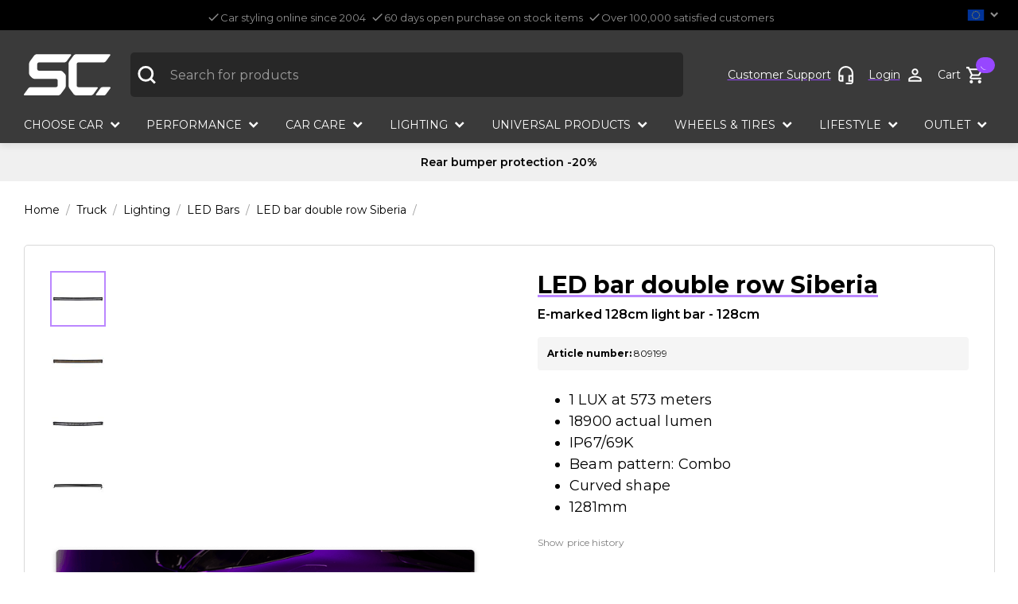

--- FILE ---
content_type: text/html; charset=utf-8
request_url: https://www.scstyling.com/en/truck/lighting/led-bars/809199/led-bar-double-row-siberia
body_size: 54838
content:
<!DOCTYPE html><html lang="en"><head><meta charSet="utf-8"/><meta name="viewport" content="width=device-width"/><link rel="shortcut icon" href="https://scstylingstatic.azurewebsites.net/public?url=%2Ffavicon.ico"/><link rel="icon" type="image/png" href="https://scstylingstatic.azurewebsites.net/public?url=%2Ffavicon.ico"/><link rel="canonical" href="https://www.scstyling.com/en/lighting/led-bars/809199/led-bar-double-row-siberia"/><meta property="og:site_name" content="SC Styling"/><meta property="og:type" content="website"/><meta property="og:locale" content="en_GB"/><title>LED bar double row Siberia 50&quot;</title><meta name="description" content="Buy your styling and tuning products from SC Styling to get good products for a great price. ✔ Quick deliveries and safe payments. ✔ Established in 2004."/><meta property="og:title" content="LED bar double row Siberia 50&quot;"/><meta property="og:description" content="Buy your styling and tuning products from SC Styling to get good products for a great price. ✔ Quick deliveries and safe payments. ✔ Established in 2004."/><meta property="og:url" content="/en/lighting/led-bars/809199/led-bar-double-row-siberia"/><meta property="og:image" content="https://omnium.blob.core.windows.net/scstylingproducts/809199/pub_images-original-809199_1.jpg"/><script type="application/ld+json">{"@context":"https://schema.org","@type":"Product","name":"LED bar double row Siberia","description":"\n1 LUX at 573 meters\n18900 actual lumen\nIP67/69K\nBeam pattern: Combo\nCurved shape\n1281mm\n","image":"https://omnium.blob.core.windows.net/scstylingproducts/809199/pub_images-original-809199_1.jpg","sku":["809199"],"offers":{"@type":"Offer","priceCurrency":"EUR","price":1029,"availability":"https://schema.org/BackOrder"},"category":"Lighting"}</script><link rel="preload" as="image" imageSrcSet="https://scstylingstatic.azurewebsites.net/_next/image?url=https%3A%2F%2Fomnium.blob.core.windows.net%2Fscstylingproducts%2F809199%2Fpub_images-original-809199_1.jpg&amp;w=128&amp;q=75 1x, https://scstylingstatic.azurewebsites.net/_next/image?url=https%3A%2F%2Fomnium.blob.core.windows.net%2Fscstylingproducts%2F809199%2Fpub_images-original-809199_1.jpg&amp;w=256&amp;q=75 2x" fetchpriority="high"/><link rel="preload" as="image" imageSrcSet="https://scstylingstatic.azurewebsites.net/_next/image?url=https%3A%2F%2Fomnium.blob.core.windows.net%2Fscstylingproducts%2F809199%2Fpub_images-original-809199_2.jpg&amp;w=128&amp;q=75 1x, https://scstylingstatic.azurewebsites.net/_next/image?url=https%3A%2F%2Fomnium.blob.core.windows.net%2Fscstylingproducts%2F809199%2Fpub_images-original-809199_2.jpg&amp;w=256&amp;q=75 2x" fetchpriority="high"/><link rel="preload" as="image" imageSrcSet="https://scstylingstatic.azurewebsites.net/_next/image?url=https%3A%2F%2Fomnium.blob.core.windows.net%2Fscstylingproducts%2F809199%2Fpub_images-original-809199_3.jpg&amp;w=128&amp;q=75 1x, https://scstylingstatic.azurewebsites.net/_next/image?url=https%3A%2F%2Fomnium.blob.core.windows.net%2Fscstylingproducts%2F809199%2Fpub_images-original-809199_3.jpg&amp;w=256&amp;q=75 2x" fetchpriority="high"/><link rel="preload" as="image" imageSrcSet="https://scstylingstatic.azurewebsites.net/_next/image?url=https%3A%2F%2Fomnium.blob.core.windows.net%2Fscstylingproducts%2F809199%2Fpub_images-original-809199_4.jpg&amp;w=128&amp;q=75 1x, https://scstylingstatic.azurewebsites.net/_next/image?url=https%3A%2F%2Fomnium.blob.core.windows.net%2Fscstylingproducts%2F809199%2Fpub_images-original-809199_4.jpg&amp;w=256&amp;q=75 2x" fetchpriority="high"/><link rel="preload" as="image" imageSrcSet="https://scstylingstatic.azurewebsites.net/_next/image?url=https%3A%2F%2Fomnium.blob.core.windows.net%2Fscstylingproducts%2F809199%2Fpub_images-original-809199_1.jpg&amp;w=750&amp;q=75 1x, https://scstylingstatic.azurewebsites.net/_next/image?url=https%3A%2F%2Fomnium.blob.core.windows.net%2Fscstylingproducts%2F809199%2Fpub_images-original-809199_1.jpg&amp;w=1920&amp;q=75 2x" fetchpriority="high"/><meta name="next-head-count" content="20"/><script>(function(w,d,s,l,i){w[l]=w[l]||[];w[l].push({'gtm.start':new Date().getTime(),event:'gtm.js'});var f=d.getElementsByTagName(s)[0],j=d.createElement(s);j.async=true;j.src="https://load.srv.scstyling.com/diqkdxrojbdrz.js?"+i;f.parentNode.insertBefore(j,f);})(window,document,'script','dataLayer','98=aWQ9R1RNLUtYSDZIMw%3D%3D&page=3');</script><meta name="emotion-insertion-point" content=""/> <link rel="preconnect" href="https://fonts.gstatic.com" crossorigin /><link rel="preload" href="https://scstylingstatic.azurewebsites.net/_next/static/css/a89c90f2a4b6af8e.css" as="style"/><link rel="stylesheet" href="https://scstylingstatic.azurewebsites.net/_next/static/css/a89c90f2a4b6af8e.css" data-n-g=""/><noscript data-n-css=""></noscript><script defer="" nomodule="" src="https://scstylingstatic.azurewebsites.net/_next/static/chunks/polyfills-c67a75d1b6f99dc8.js"></script><script src="https://scstylingstatic.azurewebsites.net/_next/static/chunks/webpack-828e9d9f5bac5e85.js" defer=""></script><script src="https://scstylingstatic.azurewebsites.net/_next/static/chunks/framework-68fc30b3369d41d0.js" defer=""></script><script src="https://scstylingstatic.azurewebsites.net/_next/static/chunks/main-683de28a65c44e83.js" defer=""></script><script src="https://scstylingstatic.azurewebsites.net/_next/static/chunks/pages/_app-23c57df4065ebfa7.js" defer=""></script><script src="https://scstylingstatic.azurewebsites.net/_next/static/chunks/7723-4cb7f02d6e5f6c75.js" defer=""></script><script src="https://scstylingstatic.azurewebsites.net/_next/static/chunks/2123-9e6d904e9be02462.js" defer=""></script><script src="https://scstylingstatic.azurewebsites.net/_next/static/chunks/7752-f7aced4bb040d378.js" defer=""></script><script src="https://scstylingstatic.azurewebsites.net/_next/static/chunks/4063-366971243c3084c3.js" defer=""></script><script src="https://scstylingstatic.azurewebsites.net/_next/static/chunks/4984-d95570d8514928df.js" defer=""></script><script src="https://scstylingstatic.azurewebsites.net/_next/static/chunks/6090-fba0d3022da58b60.js" defer=""></script><script src="https://scstylingstatic.azurewebsites.net/_next/static/chunks/pages/category/%5B...product%5D-a9bdba97f03c73f6.js" defer=""></script><script src="https://scstylingstatic.azurewebsites.net/_next/static/yqYPn1yVq00tVJj2fAiSa/_buildManifest.js" defer=""></script><script src="https://scstylingstatic.azurewebsites.net/_next/static/yqYPn1yVq00tVJj2fAiSa/_ssgManifest.js" defer=""></script><style data-href="https://fonts.googleapis.com/css2?family=Montserrat:wght@100;200;300;400;500;600;700;800;900&display=swap">@font-face{font-family:'Montserrat';font-style:normal;font-weight:100;font-display:swap;src:url(https://fonts.gstatic.com/l/font?kit=JTUHjIg1_i6t8kCHKm4532VJOt5-QNFgpCtr6Uw9&skey=7bc19f711c0de8f&v=v31) format('woff')}@font-face{font-family:'Montserrat';font-style:normal;font-weight:200;font-display:swap;src:url(https://fonts.gstatic.com/l/font?kit=JTUHjIg1_i6t8kCHKm4532VJOt5-QNFgpCvr6Ew9&skey=7bc19f711c0de8f&v=v31) format('woff')}@font-face{font-family:'Montserrat';font-style:normal;font-weight:300;font-display:swap;src:url(https://fonts.gstatic.com/l/font?kit=JTUHjIg1_i6t8kCHKm4532VJOt5-QNFgpCs16Ew9&skey=7bc19f711c0de8f&v=v31) format('woff')}@font-face{font-family:'Montserrat';font-style:normal;font-weight:400;font-display:swap;src:url(https://fonts.gstatic.com/l/font?kit=JTUHjIg1_i6t8kCHKm4532VJOt5-QNFgpCtr6Ew9&skey=7bc19f711c0de8f&v=v31) format('woff')}@font-face{font-family:'Montserrat';font-style:normal;font-weight:500;font-display:swap;src:url(https://fonts.gstatic.com/l/font?kit=JTUHjIg1_i6t8kCHKm4532VJOt5-QNFgpCtZ6Ew9&skey=7bc19f711c0de8f&v=v31) format('woff')}@font-face{font-family:'Montserrat';font-style:normal;font-weight:600;font-display:swap;src:url(https://fonts.gstatic.com/l/font?kit=JTUHjIg1_i6t8kCHKm4532VJOt5-QNFgpCu170w9&skey=7bc19f711c0de8f&v=v31) format('woff')}@font-face{font-family:'Montserrat';font-style:normal;font-weight:700;font-display:swap;src:url(https://fonts.gstatic.com/l/font?kit=JTUHjIg1_i6t8kCHKm4532VJOt5-QNFgpCuM70w9&skey=7bc19f711c0de8f&v=v31) format('woff')}@font-face{font-family:'Montserrat';font-style:normal;font-weight:800;font-display:swap;src:url(https://fonts.gstatic.com/l/font?kit=JTUHjIg1_i6t8kCHKm4532VJOt5-QNFgpCvr70w9&skey=7bc19f711c0de8f&v=v31) format('woff')}@font-face{font-family:'Montserrat';font-style:normal;font-weight:900;font-display:swap;src:url(https://fonts.gstatic.com/l/font?kit=JTUHjIg1_i6t8kCHKm4532VJOt5-QNFgpCvC70w9&skey=7bc19f711c0de8f&v=v31) format('woff')}@font-face{font-family:'Montserrat';font-style:normal;font-weight:100;font-display:swap;src:url(https://fonts.gstatic.com/s/montserrat/v31/JTUSjIg1_i6t8kCHKm459WRhyyTh89ZNpQ.woff2) format('woff2');unicode-range:U+0460-052F,U+1C80-1C8A,U+20B4,U+2DE0-2DFF,U+A640-A69F,U+FE2E-FE2F}@font-face{font-family:'Montserrat';font-style:normal;font-weight:100;font-display:swap;src:url(https://fonts.gstatic.com/s/montserrat/v31/JTUSjIg1_i6t8kCHKm459W1hyyTh89ZNpQ.woff2) format('woff2');unicode-range:U+0301,U+0400-045F,U+0490-0491,U+04B0-04B1,U+2116}@font-face{font-family:'Montserrat';font-style:normal;font-weight:100;font-display:swap;src:url(https://fonts.gstatic.com/s/montserrat/v31/JTUSjIg1_i6t8kCHKm459WZhyyTh89ZNpQ.woff2) format('woff2');unicode-range:U+0102-0103,U+0110-0111,U+0128-0129,U+0168-0169,U+01A0-01A1,U+01AF-01B0,U+0300-0301,U+0303-0304,U+0308-0309,U+0323,U+0329,U+1EA0-1EF9,U+20AB}@font-face{font-family:'Montserrat';font-style:normal;font-weight:100;font-display:swap;src:url(https://fonts.gstatic.com/s/montserrat/v31/JTUSjIg1_i6t8kCHKm459WdhyyTh89ZNpQ.woff2) format('woff2');unicode-range:U+0100-02BA,U+02BD-02C5,U+02C7-02CC,U+02CE-02D7,U+02DD-02FF,U+0304,U+0308,U+0329,U+1D00-1DBF,U+1E00-1E9F,U+1EF2-1EFF,U+2020,U+20A0-20AB,U+20AD-20C0,U+2113,U+2C60-2C7F,U+A720-A7FF}@font-face{font-family:'Montserrat';font-style:normal;font-weight:100;font-display:swap;src:url(https://fonts.gstatic.com/s/montserrat/v31/JTUSjIg1_i6t8kCHKm459WlhyyTh89Y.woff2) format('woff2');unicode-range:U+0000-00FF,U+0131,U+0152-0153,U+02BB-02BC,U+02C6,U+02DA,U+02DC,U+0304,U+0308,U+0329,U+2000-206F,U+20AC,U+2122,U+2191,U+2193,U+2212,U+2215,U+FEFF,U+FFFD}@font-face{font-family:'Montserrat';font-style:normal;font-weight:200;font-display:swap;src:url(https://fonts.gstatic.com/s/montserrat/v31/JTUSjIg1_i6t8kCHKm459WRhyyTh89ZNpQ.woff2) format('woff2');unicode-range:U+0460-052F,U+1C80-1C8A,U+20B4,U+2DE0-2DFF,U+A640-A69F,U+FE2E-FE2F}@font-face{font-family:'Montserrat';font-style:normal;font-weight:200;font-display:swap;src:url(https://fonts.gstatic.com/s/montserrat/v31/JTUSjIg1_i6t8kCHKm459W1hyyTh89ZNpQ.woff2) format('woff2');unicode-range:U+0301,U+0400-045F,U+0490-0491,U+04B0-04B1,U+2116}@font-face{font-family:'Montserrat';font-style:normal;font-weight:200;font-display:swap;src:url(https://fonts.gstatic.com/s/montserrat/v31/JTUSjIg1_i6t8kCHKm459WZhyyTh89ZNpQ.woff2) format('woff2');unicode-range:U+0102-0103,U+0110-0111,U+0128-0129,U+0168-0169,U+01A0-01A1,U+01AF-01B0,U+0300-0301,U+0303-0304,U+0308-0309,U+0323,U+0329,U+1EA0-1EF9,U+20AB}@font-face{font-family:'Montserrat';font-style:normal;font-weight:200;font-display:swap;src:url(https://fonts.gstatic.com/s/montserrat/v31/JTUSjIg1_i6t8kCHKm459WdhyyTh89ZNpQ.woff2) format('woff2');unicode-range:U+0100-02BA,U+02BD-02C5,U+02C7-02CC,U+02CE-02D7,U+02DD-02FF,U+0304,U+0308,U+0329,U+1D00-1DBF,U+1E00-1E9F,U+1EF2-1EFF,U+2020,U+20A0-20AB,U+20AD-20C0,U+2113,U+2C60-2C7F,U+A720-A7FF}@font-face{font-family:'Montserrat';font-style:normal;font-weight:200;font-display:swap;src:url(https://fonts.gstatic.com/s/montserrat/v31/JTUSjIg1_i6t8kCHKm459WlhyyTh89Y.woff2) format('woff2');unicode-range:U+0000-00FF,U+0131,U+0152-0153,U+02BB-02BC,U+02C6,U+02DA,U+02DC,U+0304,U+0308,U+0329,U+2000-206F,U+20AC,U+2122,U+2191,U+2193,U+2212,U+2215,U+FEFF,U+FFFD}@font-face{font-family:'Montserrat';font-style:normal;font-weight:300;font-display:swap;src:url(https://fonts.gstatic.com/s/montserrat/v31/JTUSjIg1_i6t8kCHKm459WRhyyTh89ZNpQ.woff2) format('woff2');unicode-range:U+0460-052F,U+1C80-1C8A,U+20B4,U+2DE0-2DFF,U+A640-A69F,U+FE2E-FE2F}@font-face{font-family:'Montserrat';font-style:normal;font-weight:300;font-display:swap;src:url(https://fonts.gstatic.com/s/montserrat/v31/JTUSjIg1_i6t8kCHKm459W1hyyTh89ZNpQ.woff2) format('woff2');unicode-range:U+0301,U+0400-045F,U+0490-0491,U+04B0-04B1,U+2116}@font-face{font-family:'Montserrat';font-style:normal;font-weight:300;font-display:swap;src:url(https://fonts.gstatic.com/s/montserrat/v31/JTUSjIg1_i6t8kCHKm459WZhyyTh89ZNpQ.woff2) format('woff2');unicode-range:U+0102-0103,U+0110-0111,U+0128-0129,U+0168-0169,U+01A0-01A1,U+01AF-01B0,U+0300-0301,U+0303-0304,U+0308-0309,U+0323,U+0329,U+1EA0-1EF9,U+20AB}@font-face{font-family:'Montserrat';font-style:normal;font-weight:300;font-display:swap;src:url(https://fonts.gstatic.com/s/montserrat/v31/JTUSjIg1_i6t8kCHKm459WdhyyTh89ZNpQ.woff2) format('woff2');unicode-range:U+0100-02BA,U+02BD-02C5,U+02C7-02CC,U+02CE-02D7,U+02DD-02FF,U+0304,U+0308,U+0329,U+1D00-1DBF,U+1E00-1E9F,U+1EF2-1EFF,U+2020,U+20A0-20AB,U+20AD-20C0,U+2113,U+2C60-2C7F,U+A720-A7FF}@font-face{font-family:'Montserrat';font-style:normal;font-weight:300;font-display:swap;src:url(https://fonts.gstatic.com/s/montserrat/v31/JTUSjIg1_i6t8kCHKm459WlhyyTh89Y.woff2) format('woff2');unicode-range:U+0000-00FF,U+0131,U+0152-0153,U+02BB-02BC,U+02C6,U+02DA,U+02DC,U+0304,U+0308,U+0329,U+2000-206F,U+20AC,U+2122,U+2191,U+2193,U+2212,U+2215,U+FEFF,U+FFFD}@font-face{font-family:'Montserrat';font-style:normal;font-weight:400;font-display:swap;src:url(https://fonts.gstatic.com/s/montserrat/v31/JTUSjIg1_i6t8kCHKm459WRhyyTh89ZNpQ.woff2) format('woff2');unicode-range:U+0460-052F,U+1C80-1C8A,U+20B4,U+2DE0-2DFF,U+A640-A69F,U+FE2E-FE2F}@font-face{font-family:'Montserrat';font-style:normal;font-weight:400;font-display:swap;src:url(https://fonts.gstatic.com/s/montserrat/v31/JTUSjIg1_i6t8kCHKm459W1hyyTh89ZNpQ.woff2) format('woff2');unicode-range:U+0301,U+0400-045F,U+0490-0491,U+04B0-04B1,U+2116}@font-face{font-family:'Montserrat';font-style:normal;font-weight:400;font-display:swap;src:url(https://fonts.gstatic.com/s/montserrat/v31/JTUSjIg1_i6t8kCHKm459WZhyyTh89ZNpQ.woff2) format('woff2');unicode-range:U+0102-0103,U+0110-0111,U+0128-0129,U+0168-0169,U+01A0-01A1,U+01AF-01B0,U+0300-0301,U+0303-0304,U+0308-0309,U+0323,U+0329,U+1EA0-1EF9,U+20AB}@font-face{font-family:'Montserrat';font-style:normal;font-weight:400;font-display:swap;src:url(https://fonts.gstatic.com/s/montserrat/v31/JTUSjIg1_i6t8kCHKm459WdhyyTh89ZNpQ.woff2) format('woff2');unicode-range:U+0100-02BA,U+02BD-02C5,U+02C7-02CC,U+02CE-02D7,U+02DD-02FF,U+0304,U+0308,U+0329,U+1D00-1DBF,U+1E00-1E9F,U+1EF2-1EFF,U+2020,U+20A0-20AB,U+20AD-20C0,U+2113,U+2C60-2C7F,U+A720-A7FF}@font-face{font-family:'Montserrat';font-style:normal;font-weight:400;font-display:swap;src:url(https://fonts.gstatic.com/s/montserrat/v31/JTUSjIg1_i6t8kCHKm459WlhyyTh89Y.woff2) format('woff2');unicode-range:U+0000-00FF,U+0131,U+0152-0153,U+02BB-02BC,U+02C6,U+02DA,U+02DC,U+0304,U+0308,U+0329,U+2000-206F,U+20AC,U+2122,U+2191,U+2193,U+2212,U+2215,U+FEFF,U+FFFD}@font-face{font-family:'Montserrat';font-style:normal;font-weight:500;font-display:swap;src:url(https://fonts.gstatic.com/s/montserrat/v31/JTUSjIg1_i6t8kCHKm459WRhyyTh89ZNpQ.woff2) format('woff2');unicode-range:U+0460-052F,U+1C80-1C8A,U+20B4,U+2DE0-2DFF,U+A640-A69F,U+FE2E-FE2F}@font-face{font-family:'Montserrat';font-style:normal;font-weight:500;font-display:swap;src:url(https://fonts.gstatic.com/s/montserrat/v31/JTUSjIg1_i6t8kCHKm459W1hyyTh89ZNpQ.woff2) format('woff2');unicode-range:U+0301,U+0400-045F,U+0490-0491,U+04B0-04B1,U+2116}@font-face{font-family:'Montserrat';font-style:normal;font-weight:500;font-display:swap;src:url(https://fonts.gstatic.com/s/montserrat/v31/JTUSjIg1_i6t8kCHKm459WZhyyTh89ZNpQ.woff2) format('woff2');unicode-range:U+0102-0103,U+0110-0111,U+0128-0129,U+0168-0169,U+01A0-01A1,U+01AF-01B0,U+0300-0301,U+0303-0304,U+0308-0309,U+0323,U+0329,U+1EA0-1EF9,U+20AB}@font-face{font-family:'Montserrat';font-style:normal;font-weight:500;font-display:swap;src:url(https://fonts.gstatic.com/s/montserrat/v31/JTUSjIg1_i6t8kCHKm459WdhyyTh89ZNpQ.woff2) format('woff2');unicode-range:U+0100-02BA,U+02BD-02C5,U+02C7-02CC,U+02CE-02D7,U+02DD-02FF,U+0304,U+0308,U+0329,U+1D00-1DBF,U+1E00-1E9F,U+1EF2-1EFF,U+2020,U+20A0-20AB,U+20AD-20C0,U+2113,U+2C60-2C7F,U+A720-A7FF}@font-face{font-family:'Montserrat';font-style:normal;font-weight:500;font-display:swap;src:url(https://fonts.gstatic.com/s/montserrat/v31/JTUSjIg1_i6t8kCHKm459WlhyyTh89Y.woff2) format('woff2');unicode-range:U+0000-00FF,U+0131,U+0152-0153,U+02BB-02BC,U+02C6,U+02DA,U+02DC,U+0304,U+0308,U+0329,U+2000-206F,U+20AC,U+2122,U+2191,U+2193,U+2212,U+2215,U+FEFF,U+FFFD}@font-face{font-family:'Montserrat';font-style:normal;font-weight:600;font-display:swap;src:url(https://fonts.gstatic.com/s/montserrat/v31/JTUSjIg1_i6t8kCHKm459WRhyyTh89ZNpQ.woff2) format('woff2');unicode-range:U+0460-052F,U+1C80-1C8A,U+20B4,U+2DE0-2DFF,U+A640-A69F,U+FE2E-FE2F}@font-face{font-family:'Montserrat';font-style:normal;font-weight:600;font-display:swap;src:url(https://fonts.gstatic.com/s/montserrat/v31/JTUSjIg1_i6t8kCHKm459W1hyyTh89ZNpQ.woff2) format('woff2');unicode-range:U+0301,U+0400-045F,U+0490-0491,U+04B0-04B1,U+2116}@font-face{font-family:'Montserrat';font-style:normal;font-weight:600;font-display:swap;src:url(https://fonts.gstatic.com/s/montserrat/v31/JTUSjIg1_i6t8kCHKm459WZhyyTh89ZNpQ.woff2) format('woff2');unicode-range:U+0102-0103,U+0110-0111,U+0128-0129,U+0168-0169,U+01A0-01A1,U+01AF-01B0,U+0300-0301,U+0303-0304,U+0308-0309,U+0323,U+0329,U+1EA0-1EF9,U+20AB}@font-face{font-family:'Montserrat';font-style:normal;font-weight:600;font-display:swap;src:url(https://fonts.gstatic.com/s/montserrat/v31/JTUSjIg1_i6t8kCHKm459WdhyyTh89ZNpQ.woff2) format('woff2');unicode-range:U+0100-02BA,U+02BD-02C5,U+02C7-02CC,U+02CE-02D7,U+02DD-02FF,U+0304,U+0308,U+0329,U+1D00-1DBF,U+1E00-1E9F,U+1EF2-1EFF,U+2020,U+20A0-20AB,U+20AD-20C0,U+2113,U+2C60-2C7F,U+A720-A7FF}@font-face{font-family:'Montserrat';font-style:normal;font-weight:600;font-display:swap;src:url(https://fonts.gstatic.com/s/montserrat/v31/JTUSjIg1_i6t8kCHKm459WlhyyTh89Y.woff2) format('woff2');unicode-range:U+0000-00FF,U+0131,U+0152-0153,U+02BB-02BC,U+02C6,U+02DA,U+02DC,U+0304,U+0308,U+0329,U+2000-206F,U+20AC,U+2122,U+2191,U+2193,U+2212,U+2215,U+FEFF,U+FFFD}@font-face{font-family:'Montserrat';font-style:normal;font-weight:700;font-display:swap;src:url(https://fonts.gstatic.com/s/montserrat/v31/JTUSjIg1_i6t8kCHKm459WRhyyTh89ZNpQ.woff2) format('woff2');unicode-range:U+0460-052F,U+1C80-1C8A,U+20B4,U+2DE0-2DFF,U+A640-A69F,U+FE2E-FE2F}@font-face{font-family:'Montserrat';font-style:normal;font-weight:700;font-display:swap;src:url(https://fonts.gstatic.com/s/montserrat/v31/JTUSjIg1_i6t8kCHKm459W1hyyTh89ZNpQ.woff2) format('woff2');unicode-range:U+0301,U+0400-045F,U+0490-0491,U+04B0-04B1,U+2116}@font-face{font-family:'Montserrat';font-style:normal;font-weight:700;font-display:swap;src:url(https://fonts.gstatic.com/s/montserrat/v31/JTUSjIg1_i6t8kCHKm459WZhyyTh89ZNpQ.woff2) format('woff2');unicode-range:U+0102-0103,U+0110-0111,U+0128-0129,U+0168-0169,U+01A0-01A1,U+01AF-01B0,U+0300-0301,U+0303-0304,U+0308-0309,U+0323,U+0329,U+1EA0-1EF9,U+20AB}@font-face{font-family:'Montserrat';font-style:normal;font-weight:700;font-display:swap;src:url(https://fonts.gstatic.com/s/montserrat/v31/JTUSjIg1_i6t8kCHKm459WdhyyTh89ZNpQ.woff2) format('woff2');unicode-range:U+0100-02BA,U+02BD-02C5,U+02C7-02CC,U+02CE-02D7,U+02DD-02FF,U+0304,U+0308,U+0329,U+1D00-1DBF,U+1E00-1E9F,U+1EF2-1EFF,U+2020,U+20A0-20AB,U+20AD-20C0,U+2113,U+2C60-2C7F,U+A720-A7FF}@font-face{font-family:'Montserrat';font-style:normal;font-weight:700;font-display:swap;src:url(https://fonts.gstatic.com/s/montserrat/v31/JTUSjIg1_i6t8kCHKm459WlhyyTh89Y.woff2) format('woff2');unicode-range:U+0000-00FF,U+0131,U+0152-0153,U+02BB-02BC,U+02C6,U+02DA,U+02DC,U+0304,U+0308,U+0329,U+2000-206F,U+20AC,U+2122,U+2191,U+2193,U+2212,U+2215,U+FEFF,U+FFFD}@font-face{font-family:'Montserrat';font-style:normal;font-weight:800;font-display:swap;src:url(https://fonts.gstatic.com/s/montserrat/v31/JTUSjIg1_i6t8kCHKm459WRhyyTh89ZNpQ.woff2) format('woff2');unicode-range:U+0460-052F,U+1C80-1C8A,U+20B4,U+2DE0-2DFF,U+A640-A69F,U+FE2E-FE2F}@font-face{font-family:'Montserrat';font-style:normal;font-weight:800;font-display:swap;src:url(https://fonts.gstatic.com/s/montserrat/v31/JTUSjIg1_i6t8kCHKm459W1hyyTh89ZNpQ.woff2) format('woff2');unicode-range:U+0301,U+0400-045F,U+0490-0491,U+04B0-04B1,U+2116}@font-face{font-family:'Montserrat';font-style:normal;font-weight:800;font-display:swap;src:url(https://fonts.gstatic.com/s/montserrat/v31/JTUSjIg1_i6t8kCHKm459WZhyyTh89ZNpQ.woff2) format('woff2');unicode-range:U+0102-0103,U+0110-0111,U+0128-0129,U+0168-0169,U+01A0-01A1,U+01AF-01B0,U+0300-0301,U+0303-0304,U+0308-0309,U+0323,U+0329,U+1EA0-1EF9,U+20AB}@font-face{font-family:'Montserrat';font-style:normal;font-weight:800;font-display:swap;src:url(https://fonts.gstatic.com/s/montserrat/v31/JTUSjIg1_i6t8kCHKm459WdhyyTh89ZNpQ.woff2) format('woff2');unicode-range:U+0100-02BA,U+02BD-02C5,U+02C7-02CC,U+02CE-02D7,U+02DD-02FF,U+0304,U+0308,U+0329,U+1D00-1DBF,U+1E00-1E9F,U+1EF2-1EFF,U+2020,U+20A0-20AB,U+20AD-20C0,U+2113,U+2C60-2C7F,U+A720-A7FF}@font-face{font-family:'Montserrat';font-style:normal;font-weight:800;font-display:swap;src:url(https://fonts.gstatic.com/s/montserrat/v31/JTUSjIg1_i6t8kCHKm459WlhyyTh89Y.woff2) format('woff2');unicode-range:U+0000-00FF,U+0131,U+0152-0153,U+02BB-02BC,U+02C6,U+02DA,U+02DC,U+0304,U+0308,U+0329,U+2000-206F,U+20AC,U+2122,U+2191,U+2193,U+2212,U+2215,U+FEFF,U+FFFD}@font-face{font-family:'Montserrat';font-style:normal;font-weight:900;font-display:swap;src:url(https://fonts.gstatic.com/s/montserrat/v31/JTUSjIg1_i6t8kCHKm459WRhyyTh89ZNpQ.woff2) format('woff2');unicode-range:U+0460-052F,U+1C80-1C8A,U+20B4,U+2DE0-2DFF,U+A640-A69F,U+FE2E-FE2F}@font-face{font-family:'Montserrat';font-style:normal;font-weight:900;font-display:swap;src:url(https://fonts.gstatic.com/s/montserrat/v31/JTUSjIg1_i6t8kCHKm459W1hyyTh89ZNpQ.woff2) format('woff2');unicode-range:U+0301,U+0400-045F,U+0490-0491,U+04B0-04B1,U+2116}@font-face{font-family:'Montserrat';font-style:normal;font-weight:900;font-display:swap;src:url(https://fonts.gstatic.com/s/montserrat/v31/JTUSjIg1_i6t8kCHKm459WZhyyTh89ZNpQ.woff2) format('woff2');unicode-range:U+0102-0103,U+0110-0111,U+0128-0129,U+0168-0169,U+01A0-01A1,U+01AF-01B0,U+0300-0301,U+0303-0304,U+0308-0309,U+0323,U+0329,U+1EA0-1EF9,U+20AB}@font-face{font-family:'Montserrat';font-style:normal;font-weight:900;font-display:swap;src:url(https://fonts.gstatic.com/s/montserrat/v31/JTUSjIg1_i6t8kCHKm459WdhyyTh89ZNpQ.woff2) format('woff2');unicode-range:U+0100-02BA,U+02BD-02C5,U+02C7-02CC,U+02CE-02D7,U+02DD-02FF,U+0304,U+0308,U+0329,U+1D00-1DBF,U+1E00-1E9F,U+1EF2-1EFF,U+2020,U+20A0-20AB,U+20AD-20C0,U+2113,U+2C60-2C7F,U+A720-A7FF}@font-face{font-family:'Montserrat';font-style:normal;font-weight:900;font-display:swap;src:url(https://fonts.gstatic.com/s/montserrat/v31/JTUSjIg1_i6t8kCHKm459WlhyyTh89Y.woff2) format('woff2');unicode-range:U+0000-00FF,U+0131,U+0152-0153,U+02BB-02BC,U+02C6,U+02DA,U+02DC,U+0304,U+0308,U+0329,U+2000-206F,U+20AC,U+2122,U+2191,U+2193,U+2212,U+2215,U+FEFF,U+FFFD}</style></head><body><noscript><iframe src="https://load.srv.scstyling.com/ns.html?id=GTM-KXH6H3" height="0" width="0" style="display:none;visibility:hidden"></iframe></noscript><div id="__next"><style data-emotion="css-global dqsua">html{-webkit-font-smoothing:antialiased;-moz-osx-font-smoothing:grayscale;box-sizing:border-box;-webkit-text-size-adjust:100%;}*,*::before,*::after{box-sizing:inherit;}strong,b{font-weight:700;}body{margin:0;color:rgba(0, 0, 0, 0.87);font-size:1rem;font-family:Montserrat,sans-serif;font-weight:400;line-height:1.5;background-color:#fff;}@media print{body{background-color:#FFF;}}body::backdrop{background-color:#fff;}body{width:100vw;overflow-x:hidden;padding-right:0!important;background-color:#FFF;font-size:1rem;}iframe{border:0;}img{display:block;max-width:100%;height:auto;}input{color:currentColor;font:inherit;}:focus:not(:focus-visible){outline:none;}::-webkit-input-placeholder{color:#9e9e9e;}::-moz-placeholder{color:#9e9e9e;}:-ms-input-placeholder{color:#9e9e9e;}::placeholder{color:#9e9e9e;}a{color:#000;text-decoration-color:#9747FF;text-decoration-thickness:2px;text-underline-offset:1px;}#root{min-height:100vh;display:-webkit-box;display:-webkit-flex;display:-ms-flexbox;display:flex;-webkit-flex-direction:column;-ms-flex-direction:column;flex-direction:column;}</style><style data-emotion="css 4dd84q">.css-4dd84q{z-index:1199;}</style><style data-emotion="css qa4gay">.css-qa4gay{position:fixed;display:-webkit-box;display:-webkit-flex;display:-ms-flexbox;display:flex;-webkit-align-items:center;-webkit-box-align:center;-ms-flex-align:center;align-items:center;-webkit-box-pack:center;-ms-flex-pack:center;-webkit-justify-content:center;justify-content:center;right:0;bottom:0;top:0;left:0;background-color:rgba(0, 0, 0, 0.5);-webkit-tap-highlight-color:transparent;background-color:rgba(0, 0, 0, 25%);z-index:1199;}.css-qa4gay[style*="opacity: 0"]{pointer-events:none;}</style><div aria-hidden="true" class="MuiBackdrop-root css-qa4gay" style="opacity:0;visibility:hidden"></div><div style="display:flex;flex-direction:column;min-height:100vh"><style data-emotion="css 1ihv15n">.css-1ihv15n{position:absolute;left:50%;z-index:1300;-webkit-transform:translate(-50%, -100%);-moz-transform:translate(-50%, -100%);-ms-transform:translate(-50%, -100%);transform:translate(-50%, -100%);-webkit-transition:-webkit-transform 0.2s ease-in;transition:transform 0.2s ease-in;padding:12px 24px;background:#FFF;color:#000;}.css-1ihv15n:focus{-webkit-transform:translate(-50%, 0%);-moz-transform:translate(-50%, 0%);-ms-transform:translate(-50%, 0%);transform:translate(-50%, 0%);}</style><a href="#main-content" class="css-1ihv15n">Skip</a><style data-emotion="css 1h8es0x">.css-1h8es0x{position:relative;z-index:1200;box-shadow:0 4px 8px rgba(0, 0, 0, 0.08);}</style><header role="banner" class="css-1h8es0x"><style data-emotion="css pisxaq">.css-pisxaq{color:#9747FF;background-color:#000;padding-top:0px;padding-bottom:0px;}</style><style data-emotion="css 1ss3or2">.css-1ss3or2{width:100%;margin-left:auto;box-sizing:border-box;margin-right:auto;display:block;padding-left:4px;padding-right:4px;padding-left:12px;padding-right:12px;color:#9747FF;background-color:#000;padding-top:0px;padding-bottom:0px;}@media (min-width:450px){.css-1ss3or2{padding-left:8px;padding-right:8px;}}@media (min-width:450px){.css-1ss3or2{padding-left:12px;padding-right:12px;}}</style><div class="MuiContainer-root css-1ss3or2" style="padding:0px 8px 0px 8px" color="#9747FF" background="#000"><style data-emotion="css fvyznr">.css-fvyznr{width:100%;margin-left:auto;box-sizing:border-box;margin-right:auto;display:block;padding-left:4px;padding-right:4px;padding-left:12px;padding-right:12px;}@media (min-width:450px){.css-fvyznr{padding-left:8px;padding-right:8px;}}@media (min-width:1245px){.css-fvyznr{max-width:1245px;}}@media (min-width:450px){.css-fvyznr{padding-left:12px;padding-right:12px;}}</style><div class="MuiContainer-root MuiContainer-maxWidthXl css-fvyznr" style="padding:0"><style data-emotion="css 1v4ypg0">.css-1v4ypg0{display:-webkit-box;display:-webkit-flex;display:-ms-flexbox;display:flex;-webkit-box-pack:center;-ms-flex-pack:center;-webkit-justify-content:center;justify-content:center;-webkit-flex:1;-ms-flex:1;flex:1;padding:6px 0px 0px 0px;}</style><div display="flex" class="css-1v4ypg0"><style data-emotion="css 1moavur">.css-1moavur{display:-webkit-box;display:-webkit-flex;display:-ms-flexbox;display:flex;-webkit-flex:1;-ms-flex:1;flex:1;-webkit-box-pack:space-around;-ms-flex-pack:space-around;-webkit-justify-content:space-around;justify-content:space-around;-webkit-align-items:center;-webkit-box-align:center;-ms-flex-align:center;align-items:center;max-width:720px;height:32px;margin-left:auto;margin-right:auto;}</style><div display="flex" height="32px" class="css-1moavur"><style data-emotion="css 1ntkxtd">.css-1ntkxtd{color:#8f8f8f;margin:0;display:-webkit-box;display:-webkit-flex;display:-ms-flexbox;display:flex;font-size:13px;}</style><span class="css-1ntkxtd"><style data-emotion="css 1bcqaw4">.css-1bcqaw4{-webkit-user-select:none;-moz-user-select:none;-ms-user-select:none;user-select:none;width:1em;height:1em;display:inline-block;fill:currentColor;-webkit-flex-shrink:0;-ms-flex-negative:0;flex-shrink:0;-webkit-transition:fill 200ms cubic-bezier(0.4, 0, 0.2, 1) 0ms;transition:fill 200ms cubic-bezier(0.4, 0, 0.2, 1) 0ms;font-size:1.5rem;width:1.25em;height:1.25em;}@media (min-width:450px){.css-1bcqaw4{width:1.25em;height:1.25em;}}</style><svg class="MuiSvgIcon-root MuiSvgIcon-fontSizeMedium css-1bcqaw4" focusable="false" aria-hidden="true" viewBox="0 0 24 24" data-testid="CheckIcon" style="height:17px;width:17px"><path d="M9 16.17 4.83 12l-1.42 1.41L9 19 21 7l-1.41-1.41z"></path></svg> <!-- -->Car styling online since 2004</span><span class="css-1ntkxtd"><svg class="MuiSvgIcon-root MuiSvgIcon-fontSizeMedium css-1bcqaw4" focusable="false" aria-hidden="true" viewBox="0 0 24 24" data-testid="CheckIcon" style="height:17px;width:17px"><path d="M9 16.17 4.83 12l-1.42 1.41L9 19 21 7l-1.41-1.41z"></path></svg> <!-- -->60 days open purchase on stock items</span><span class="css-1ntkxtd"><svg class="MuiSvgIcon-root MuiSvgIcon-fontSizeMedium css-1bcqaw4" focusable="false" aria-hidden="true" viewBox="0 0 24 24" data-testid="CheckIcon" style="height:17px;width:17px"><path d="M9 16.17 4.83 12l-1.42 1.41L9 19 21 7l-1.41-1.41z"></path></svg> <!-- -->Over 100,000 satisfied customers</span></div><style data-emotion="css 12e2m8r">.css-12e2m8r{display:-webkit-box;display:-webkit-flex;display:-ms-flexbox;display:flex;-webkit-box-pack:end;-ms-flex-pack:end;-webkit-justify-content:flex-end;justify-content:flex-end;}</style><div style="line-height:0" display="flex" class="css-12e2m8r"><style data-emotion="css 1mn6vxi">.css-1mn6vxi{margin:0px 0px 0px 0px;padding:0px;}</style><div class="css-1mn6vxi"><style data-emotion="css zzr2je">.css-zzr2je{position:absolute;overflow:hidden;width:1px;height:1px;clip:rect(0 0 0 0);-webkit-clip-path:inset(50%);clip-path:inset(50%);white-space:nowrap;}</style><span class="css-zzr2je"><label for="languages">Select language</label></span><style data-emotion="css oest58">.css-oest58{position:fixed;display:-webkit-box;display:-webkit-flex;display:-ms-flexbox;display:flex;-webkit-align-items:center;-webkit-box-align:center;-ms-flex-align:center;align-items:center;-webkit-box-pack:center;-ms-flex-pack:center;-webkit-justify-content:center;justify-content:center;right:0;bottom:0;top:0;left:0;background-color:rgba(0, 0, 0, 0.5);-webkit-tap-highlight-color:transparent;background-color:rgba(0, 0, 0, 25%);z-index:998;}.css-oest58[style*="opacity: 0"]{pointer-events:none;}</style><div aria-hidden="true" class="MuiBackdrop-root css-oest58" style="opacity:0;visibility:hidden"></div><style data-emotion="css 1ig5vw2">.css-1ig5vw2{position:relative;-webkit-transition:margin 150ms cubic-bezier(0.4, 0, 0.2, 1) 0ms;transition:margin 150ms cubic-bezier(0.4, 0, 0.2, 1) 0ms;overflow-anchor:none;border:1px solid #9e9e9e;z-index:999;background:transparent;border:none;}.css-1ig5vw2::before{position:absolute;left:0;top:-1px;right:0;height:1px;content:"";opacity:1;background-color:rgba(0, 0, 0, 0.12);-webkit-transition:opacity 150ms cubic-bezier(0.4, 0, 0.2, 1) 0ms,background-color 150ms cubic-bezier(0.4, 0, 0.2, 1) 0ms;transition:opacity 150ms cubic-bezier(0.4, 0, 0.2, 1) 0ms,background-color 150ms cubic-bezier(0.4, 0, 0.2, 1) 0ms;}.css-1ig5vw2:first-of-type::before{display:none;}.css-1ig5vw2.Mui-expanded::before{opacity:0;}.css-1ig5vw2.Mui-expanded:first-of-type{margin-top:0;}.css-1ig5vw2.Mui-expanded:last-of-type{margin-bottom:0;}.css-1ig5vw2.Mui-expanded+.css-1ig5vw2.Mui-expanded::before{display:none;}.css-1ig5vw2.Mui-disabled{background-color:rgba(0, 0, 0, 0.12);}.css-1ig5vw2.Mui-expanded{margin:16px 0;}.css-1ig5vw2.Mui-expanded{margin:0;}.css-1ig5vw2::before{display:none;}.css-1ig5vw2+.MuiAccordion-root{margin-top:-1px!important;}</style><style data-emotion="css 1u4zyd9">.css-1u4zyd9{background-color:#fff;color:rgba(0, 0, 0, 0.87);-webkit-transition:box-shadow 300ms cubic-bezier(0.4, 0, 0.2, 1) 0ms;transition:box-shadow 300ms cubic-bezier(0.4, 0, 0.2, 1) 0ms;box-shadow:none;color:#000;position:relative;-webkit-transition:margin 150ms cubic-bezier(0.4, 0, 0.2, 1) 0ms;transition:margin 150ms cubic-bezier(0.4, 0, 0.2, 1) 0ms;overflow-anchor:none;border:1px solid #9e9e9e;z-index:999;background:transparent;border:none;}.css-1u4zyd9.select-options .Mui-selected{background-color:#1565c0;color:#FFF;}.css-1u4zyd9.select-options li:hover{background-color:#F1F9FF;color:#9747FF;}.css-1u4zyd9::before{position:absolute;left:0;top:-1px;right:0;height:1px;content:"";opacity:1;background-color:rgba(0, 0, 0, 0.12);-webkit-transition:opacity 150ms cubic-bezier(0.4, 0, 0.2, 1) 0ms,background-color 150ms cubic-bezier(0.4, 0, 0.2, 1) 0ms;transition:opacity 150ms cubic-bezier(0.4, 0, 0.2, 1) 0ms,background-color 150ms cubic-bezier(0.4, 0, 0.2, 1) 0ms;}.css-1u4zyd9:first-of-type::before{display:none;}.css-1u4zyd9.Mui-expanded::before{opacity:0;}.css-1u4zyd9.Mui-expanded:first-of-type{margin-top:0;}.css-1u4zyd9.Mui-expanded:last-of-type{margin-bottom:0;}.css-1u4zyd9.Mui-expanded+.css-1u4zyd9.Mui-expanded::before{display:none;}.css-1u4zyd9.Mui-disabled{background-color:rgba(0, 0, 0, 0.12);}.css-1u4zyd9.Mui-expanded{margin:16px 0;}.css-1u4zyd9.Mui-expanded{margin:0;}.css-1u4zyd9::before{display:none;}.css-1u4zyd9+.MuiAccordion-root{margin-top:-1px!important;}</style><div class="MuiPaper-root MuiPaper-elevation MuiPaper-elevation0 MuiAccordion-root MuiAccordion-gutters css-1u4zyd9"><style data-emotion="css gr7kwc">.css-gr7kwc{display:-webkit-box;display:-webkit-flex;display:-ms-flexbox;display:flex;min-height:48px;padding:0px 4px;-webkit-transition:min-height 150ms cubic-bezier(0.4, 0, 0.2, 1) 0ms,background-color 150ms cubic-bezier(0.4, 0, 0.2, 1) 0ms;transition:min-height 150ms cubic-bezier(0.4, 0, 0.2, 1) 0ms,background-color 150ms cubic-bezier(0.4, 0, 0.2, 1) 0ms;min-height:0;padding:12px;padding:0px;}.css-gr7kwc.Mui-focusVisible{background-color:rgba(0, 0, 0, 0.12);}.css-gr7kwc.Mui-disabled{opacity:0.38;}.css-gr7kwc:hover:not(.Mui-disabled){cursor:pointer;}.css-gr7kwc.Mui-expanded{min-height:64px;}.css-gr7kwc.Mui-expanded{min-height:0;}.css-gr7kwc .MuiAccordionSummary-expandIconWrapper.Mui-expanded{-webkit-transform:rotate(180deg);-moz-transform:rotate(180deg);-ms-transform:rotate(180deg);transform:rotate(180deg);}</style><style data-emotion="css czfmni">.css-czfmni{display:-webkit-inline-box;display:-webkit-inline-flex;display:-ms-inline-flexbox;display:inline-flex;-webkit-align-items:center;-webkit-box-align:center;-ms-flex-align:center;align-items:center;-webkit-box-pack:center;-ms-flex-pack:center;-webkit-justify-content:center;justify-content:center;position:relative;box-sizing:border-box;-webkit-tap-highlight-color:transparent;background-color:transparent;outline:0;border:0;margin:0;border-radius:0;padding:0;cursor:pointer;-webkit-user-select:none;-moz-user-select:none;-ms-user-select:none;user-select:none;vertical-align:middle;-moz-appearance:none;-webkit-appearance:none;-webkit-text-decoration:none;text-decoration:none;color:inherit;display:-webkit-box;display:-webkit-flex;display:-ms-flexbox;display:flex;min-height:48px;padding:0px 4px;-webkit-transition:min-height 150ms cubic-bezier(0.4, 0, 0.2, 1) 0ms,background-color 150ms cubic-bezier(0.4, 0, 0.2, 1) 0ms;transition:min-height 150ms cubic-bezier(0.4, 0, 0.2, 1) 0ms,background-color 150ms cubic-bezier(0.4, 0, 0.2, 1) 0ms;min-height:0;padding:12px;padding:0px;}.css-czfmni::-moz-focus-inner{border-style:none;}.css-czfmni.Mui-disabled{pointer-events:none;cursor:default;}@media print{.css-czfmni{-webkit-print-color-adjust:exact;color-adjust:exact;}}.css-czfmni.Mui-focusVisible{background-color:rgba(0, 0, 0, 0.12);}.css-czfmni.Mui-disabled{opacity:0.38;}.css-czfmni:hover:not(.Mui-disabled){cursor:pointer;}.css-czfmni.Mui-expanded{min-height:64px;}.css-czfmni.Mui-expanded{min-height:0;}.css-czfmni .MuiAccordionSummary-expandIconWrapper.Mui-expanded{-webkit-transform:rotate(180deg);-moz-transform:rotate(180deg);-ms-transform:rotate(180deg);transform:rotate(180deg);}</style><div class="MuiButtonBase-root MuiAccordionSummary-root MuiAccordionSummary-gutters css-czfmni" tabindex="0" role="button" aria-expanded="false" iconbuttonprops="[object Object]"><style data-emotion="css s2q1rt">.css-s2q1rt{display:-webkit-box;display:-webkit-flex;display:-ms-flexbox;display:flex;-webkit-box-flex:1;-webkit-flex-grow:1;-ms-flex-positive:1;flex-grow:1;margin:12px 0;-webkit-transition:margin 150ms cubic-bezier(0.4, 0, 0.2, 1) 0ms;transition:margin 150ms cubic-bezier(0.4, 0, 0.2, 1) 0ms;margin:0;}.css-s2q1rt.Mui-expanded{margin:20px 0;}.css-s2q1rt.Mui-expanded{margin:0;}</style><div class="MuiAccordionSummary-content MuiAccordionSummary-contentGutters css-s2q1rt"><img alt="European flag" loading="lazy" width="22" height="22" decoding="async" data-nimg="1" style="color:transparent" srcSet="https://scstylingstatic.azurewebsites.net/_next/image?url=%2F_next%2Fstatic%2Fmedia%2Feu.2d6da64b.png&amp;w=32&amp;q=75 1x, https://scstylingstatic.azurewebsites.net/_next/image?url=%2F_next%2Fstatic%2Fmedia%2Feu.2d6da64b.png&amp;w=48&amp;q=75 2x" src="https://scstylingstatic.azurewebsites.net/_next/image?url=%2F_next%2Fstatic%2Fmedia%2Feu.2d6da64b.png&amp;w=48&amp;q=75"/></div><style data-emotion="css 132cg7p">.css-132cg7p{display:-webkit-box;display:-webkit-flex;display:-ms-flexbox;display:flex;color:rgba(0, 0, 0, 0.54);-webkit-transform:rotate(0deg);-moz-transform:rotate(0deg);-ms-transform:rotate(0deg);transform:rotate(0deg);-webkit-transition:-webkit-transform 150ms cubic-bezier(0.4, 0, 0.2, 1) 0ms;transition:transform 150ms cubic-bezier(0.4, 0, 0.2, 1) 0ms;padding:0;}.css-132cg7p.Mui-expanded{-webkit-transform:rotate(180deg);-moz-transform:rotate(180deg);-ms-transform:rotate(180deg);transform:rotate(180deg);}.css-132cg7p.Mui-expanded{-webkit-transform:rotate(45deg);-moz-transform:rotate(45deg);-ms-transform:rotate(45deg);transform:rotate(45deg);}</style><div class="MuiAccordionSummary-expandIconWrapper css-132cg7p"><style data-emotion="css 118ix9k">.css-118ix9k{-webkit-user-select:none;-moz-user-select:none;-ms-user-select:none;user-select:none;width:1em;height:1em;display:inline-block;-webkit-flex-shrink:0;-ms-flex-negative:0;flex-shrink:0;-webkit-transition:fill 200ms cubic-bezier(0.4, 0, 0.2, 1) 0ms;transition:fill 200ms cubic-bezier(0.4, 0, 0.2, 1) 0ms;font-size:1.25rem;width:1.25em;height:1.25em;color:#8f8f8f;}@media (min-width:450px){.css-118ix9k{width:1.25em;height:1.25em;}}</style><svg class="MuiSvgIcon-root MuiSvgIcon-fontSizeSmall css-118ix9k" focusable="false" aria-hidden="true" viewBox="0 0 24 24" data-testid="ExpandIcon" xmlns="http://www.w3.org/2000/svg" width="24" height="24"><defs><clipPath id="b"><rect width="24" height="24"></rect></clipPath></defs><g id="a" clip-path="url(#b)"><g transform="translate(7 7)"><path d="M6.7,8.1,2,3.4,3.4,2,6.7,5.3,10,2l1.4,1.4Z" stroke-width="1" transform="translate(-2)" fill="currentColor"></path><rect width="10" height="10" fill="none"></rect></g></g></svg></div></div><style data-emotion="css a0y2e3">.css-a0y2e3{height:0;overflow:hidden;-webkit-transition:height 300ms cubic-bezier(0.4, 0, 0.2, 1) 0ms;transition:height 300ms cubic-bezier(0.4, 0, 0.2, 1) 0ms;visibility:hidden;}</style><div class="MuiCollapse-root MuiCollapse-vertical MuiCollapse-hidden css-a0y2e3" style="min-height:0px"><style data-emotion="css hboir5">.css-hboir5{display:-webkit-box;display:-webkit-flex;display:-ms-flexbox;display:flex;width:100%;}</style><div class="MuiCollapse-wrapper MuiCollapse-vertical css-hboir5"><style data-emotion="css 8atqhb">.css-8atqhb{width:100%;}</style><div class="MuiCollapse-wrapperInner MuiCollapse-vertical css-8atqhb"><div role="region" class="MuiAccordion-region"><style data-emotion="css gbxnsg">.css-gbxnsg{padding:2px 4px 4px;padding:12px;position:absolute;background:#FFF;border-radius:5px;padding-left:0px;padding-right:0px;}</style><div class="MuiAccordionDetails-root css-gbxnsg"></div></div></div></div></div></div></div></div></div></div></div><style data-emotion="css 1ejjgun">.css-1ejjgun{color:#FFF;background-color:#3a3a3a;padding-top:0px;padding-bottom:0px;}</style><style data-emotion="css mh1zyu">.css-mh1zyu{width:100%;margin-left:auto;box-sizing:border-box;margin-right:auto;display:block;padding-left:12px;padding-right:12px;color:#FFF;background-color:#3a3a3a;padding-top:0px;padding-bottom:0px;}@media (min-width:450px){.css-mh1zyu{padding-left:12px;padding-right:12px;}}</style><div class="MuiContainer-root MuiContainer-disableGutters css-mh1zyu" style="padding-right:0;padding-left:0" color="#FFF" background="#3a3a3a"><div class="MuiContainer-root MuiContainer-maxWidthXl css-fvyznr"><div class="css-wx4ai8"><style data-emotion="css 108z5t8">.css-108z5t8{display:-webkit-box;display:-webkit-flex;display:-ms-flexbox;display:flex;-webkit-flex-direction:row;-ms-flex-direction:row;flex-direction:row;-webkit-box-pack:space-around;-ms-flex-pack:space-around;-webkit-justify-content:space-around;justify-content:space-around;-webkit-box-flex-wrap:wrap;-webkit-flex-wrap:wrap;-ms-flex-wrap:wrap;flex-wrap:wrap;-webkit-align-items:center;-webkit-box-align:center;-ms-flex-align:center;align-items:center;}</style><div style="min-height:64px" display="flex" class="css-108z5t8"><style data-emotion="css 1rb7385">.css-1rb7385{display:-webkit-box;display:-webkit-flex;display:-ms-flexbox;display:flex;-webkit-flex:1;-ms-flex:1;flex:1;-webkit-align-items:center;-webkit-box-align:center;-ms-flex-align:center;align-items:center;-webkit-box-pack:space-around;-ms-flex-pack:space-around;-webkit-justify-content:space-around;justify-content:space-around;padding:16px 0px 4px 0px;}</style><div display="flex" class="css-1rb7385"><style data-emotion="css k73184">.css-k73184{-webkit-text-decoration:underline;text-decoration:underline;text-decoration-color:rgba(25, 118, 210, 0.4);color:#000;text-decoration-color:#9747FF;text-decoration-thickness:2px;text-underline-offset:1px;}.css-k73184:hover{text-decoration-color:inherit;}</style><style data-emotion="css 1jvwi8f">.css-1jvwi8f{margin:0;font:inherit;color:#1976d2;width:110px;-webkit-text-decoration:underline;text-decoration:underline;text-decoration-color:rgba(25, 118, 210, 0.4);color:#000;text-decoration-color:#9747FF;text-decoration-thickness:2px;text-underline-offset:1px;}.css-1jvwi8f:hover{text-decoration-color:inherit;}</style><a class="MuiTypography-root MuiTypography-inherit MuiLink-root MuiLink-underlineAlways css-1jvwi8f" href="/en"><img alt="Scandinavian Car Styling" loading="lazy" width="110" height="51" decoding="async" data-nimg="1" style="color:transparent" srcSet="https://scstylingstatic.azurewebsites.net/_next/image?url=%2F_next%2Fstatic%2Fmedia%2Fsc-logo_2.12b35b5b.svg&amp;w=128&amp;q=75 1x, https://scstylingstatic.azurewebsites.net/_next/image?url=%2F_next%2Fstatic%2Fmedia%2Fsc-logo_2.12b35b5b.svg&amp;w=256&amp;q=75 2x" src="https://scstylingstatic.azurewebsites.net/_next/image?url=%2F_next%2Fstatic%2Fmedia%2Fsc-logo_2.12b35b5b.svg&amp;w=256&amp;q=75"/></a><style data-emotion="css 1xy77oj">.css-1xy77oj{-webkit-flex:1;-ms-flex:1;flex:1;-webkit-align-items:center;-webkit-box-align:center;-ms-flex-align:center;align-items:center;padding:12px 8px 12px 8px;}</style><div class="css-1xy77oj"><style data-emotion="css 142kl45">.css-142kl45{margin-left:auto;margin-right:auto;padding-left:16px;}</style><div class="css-142kl45"><style data-emotion="css t0lbh8">.css-t0lbh8{position:relative;}</style><form role="search" action="Search" method="GET" class="css-t0lbh8"><style data-emotion="css 7vt1rp">.css-7vt1rp{display:-webkit-box;display:-webkit-flex;display:-ms-flexbox;display:flex;-webkit-align-items:center;-webkit-box-align:center;-ms-flex-align:center;align-items:center;position:absolute;top:0;bottom:0;padding:0 12px;}</style><div style="left:0;padding:1px" class="css-7vt1rp"><style data-emotion="css 66h5ju">.css-66h5ju{-webkit-user-select:none;-moz-user-select:none;-ms-user-select:none;user-select:none;width:1em;height:1em;display:inline-block;-webkit-flex-shrink:0;-ms-flex-negative:0;flex-shrink:0;-webkit-transition:fill 200ms cubic-bezier(0.4, 0, 0.2, 1) 0ms;transition:fill 200ms cubic-bezier(0.4, 0, 0.2, 1) 0ms;font-size:1.5rem;width:1.25em;height:1.25em;-webkit-user-select:none;-moz-user-select:none;-ms-user-select:none;user-select:none;width:1em;height:1em;display:inline-block;fill:currentColor;-webkit-flex-shrink:0;-ms-flex-negative:0;flex-shrink:0;-webkit-transition:fill 200ms cubic-bezier(0.4, 0, 0.2, 1) 0ms;transition:fill 200ms cubic-bezier(0.4, 0, 0.2, 1) 0ms;font-size:1.5rem;width:1.25em;height:1.25em;}@media (min-width:450px){.css-66h5ju{width:1.25em;height:1.25em;}}@media (min-width:450px){.css-66h5ju{width:1.25em;height:1.25em;}}</style><svg class="MuiSvgIcon-root MuiSvgIcon-fontSizeMedium MuiSvgIcon-root MuiSvgIcon-fontSizeMedium css-66h5ju" focusable="false" aria-hidden="true" viewBox="0 0 24 24" data-testid="SearchIcon" style="pointer-events:none;height:40px;width:40px" xmlns="http://www.w3.org/2000/svg"><defs><clipPath id="b"><rect width="24" height="24"></rect></clipPath></defs><g id="a" clip-path="url(#b)"><g transform="translate(5 5)"><rect width="14" height="14" transform="translate(0.153)" fill="none"></rect><path d="M13.531,12.34,10.723,9.532a5.827,5.827,0,0,0,1.191-3.574A5.921,5.921,0,0,0,5.957,0,5.921,5.921,0,0,0,0,5.957a5.921,5.921,0,0,0,5.957,5.957,5.827,5.827,0,0,0,3.574-1.191l2.808,2.808ZM1.7,5.957A4.214,4.214,0,0,1,5.957,1.7a4.214,4.214,0,0,1,4.255,4.255,4.214,4.214,0,0,1-4.255,4.255A4.214,4.214,0,0,1,1.7,5.957Z" transform="translate(0 0.33)" fill="currentColor"></path></g></g></svg></div><span class="css-zzr2je"><label for="search-main">Label</label></span><style data-emotion="css 18nc3u2">.css-18nc3u2.Mui-focused .MuiAutocomplete-clearIndicator{visibility:visible;}@media (pointer: fine){.css-18nc3u2:hover .MuiAutocomplete-clearIndicator{visibility:visible;}}.css-18nc3u2 .MuiAutocomplete-tag{margin:3px;max-width:calc(100% - 6px);}.css-18nc3u2 .MuiAutocomplete-inputRoot{-webkit-box-flex-wrap:wrap;-webkit-flex-wrap:wrap;-ms-flex-wrap:wrap;flex-wrap:wrap;}.MuiAutocomplete-hasPopupIcon.css-18nc3u2 .MuiAutocomplete-inputRoot,.MuiAutocomplete-hasClearIcon.css-18nc3u2 .MuiAutocomplete-inputRoot{padding-right:30px;}.MuiAutocomplete-hasPopupIcon.MuiAutocomplete-hasClearIcon.css-18nc3u2 .MuiAutocomplete-inputRoot{padding-right:56px;}.css-18nc3u2 .MuiAutocomplete-inputRoot .MuiAutocomplete-input{width:0;min-width:30px;}.css-18nc3u2 .MuiInput-root{padding-bottom:1px;}.css-18nc3u2 .MuiInput-root .MuiInput-input{padding:4px 4px 4px 0px;}.css-18nc3u2 .MuiInput-root.MuiInputBase-sizeSmall .MuiInput-input{padding:2px 4px 3px 0;}.css-18nc3u2 .MuiOutlinedInput-root{padding:9px;}.MuiAutocomplete-hasPopupIcon.css-18nc3u2 .MuiOutlinedInput-root,.MuiAutocomplete-hasClearIcon.css-18nc3u2 .MuiOutlinedInput-root{padding-right:39px;}.MuiAutocomplete-hasPopupIcon.MuiAutocomplete-hasClearIcon.css-18nc3u2 .MuiOutlinedInput-root{padding-right:65px;}.css-18nc3u2 .MuiOutlinedInput-root .MuiAutocomplete-input{padding:7.5px 4px 7.5px 5px;}.css-18nc3u2 .MuiOutlinedInput-root .MuiAutocomplete-endAdornment{right:9px;}.css-18nc3u2 .MuiOutlinedInput-root.MuiInputBase-sizeSmall{padding-top:6px;padding-bottom:6px;padding-left:6px;}.css-18nc3u2 .MuiOutlinedInput-root.MuiInputBase-sizeSmall .MuiAutocomplete-input{padding:2.5px 4px 2.5px 8px;}.css-18nc3u2 .MuiFilledInput-root{padding-top:19px;padding-left:8px;}.MuiAutocomplete-hasPopupIcon.css-18nc3u2 .MuiFilledInput-root,.MuiAutocomplete-hasClearIcon.css-18nc3u2 .MuiFilledInput-root{padding-right:39px;}.MuiAutocomplete-hasPopupIcon.MuiAutocomplete-hasClearIcon.css-18nc3u2 .MuiFilledInput-root{padding-right:65px;}.css-18nc3u2 .MuiFilledInput-root .MuiFilledInput-input{padding:7px 4px;}.css-18nc3u2 .MuiFilledInput-root .MuiAutocomplete-endAdornment{right:9px;}.css-18nc3u2 .MuiFilledInput-root.MuiInputBase-sizeSmall{padding-bottom:1px;}.css-18nc3u2 .MuiFilledInput-root.MuiInputBase-sizeSmall .MuiFilledInput-input{padding:2.5px 4px;}.css-18nc3u2 .MuiInputBase-hiddenLabel{padding-top:8px;}.css-18nc3u2 .MuiFilledInput-root.MuiInputBase-hiddenLabel{padding-top:0;padding-bottom:0;}.css-18nc3u2 .MuiFilledInput-root.MuiInputBase-hiddenLabel .MuiAutocomplete-input{padding-top:16px;padding-bottom:17px;}.css-18nc3u2 .MuiFilledInput-root.MuiInputBase-hiddenLabel.MuiInputBase-sizeSmall .MuiAutocomplete-input{padding-top:8px;padding-bottom:9px;}.css-18nc3u2 .MuiAutocomplete-input{-webkit-box-flex:1;-webkit-flex-grow:1;-ms-flex-positive:1;flex-grow:1;text-overflow:ellipsis;opacity:1;}</style><div class="MuiAutocomplete-root css-18nc3u2"><div><style data-emotion="css 1kaa7su">.css-1kaa7su{width:100%;padding:16px 50px;border-radius:5px;border:0;background-color:#272727;font-size:16px;}@media (max-width:799.95px){.css-1kaa7su{padding:16px 34px;}}.css-1kaa7su:focus{outline:0;}</style><input type="text" placeholder="Search for products" style="height:56px" class="MuiAutocomplete-input MuiAutocomplete-inputFocused css-1kaa7su" id="search-main" aria-autocomplete="list" aria-expanded="false" autoComplete="off" autoCapitalize="none" spellcheck="false" role="combobox" value=""/></div></div><div style="right:0;padding:1px" class="css-7vt1rp"></div></form></div></div><style data-emotion="css au6e6z">.css-au6e6z{display:-webkit-box;display:-webkit-flex;display:-ms-flexbox;display:flex;}</style><div display="flex" class="css-au6e6z"><nav><style data-emotion="css 1u8erhq">.css-1u8erhq{display:-webkit-box;display:-webkit-flex;display:-ms-flexbox;display:flex;-webkit-align-items:center;-webkit-box-align:center;-ms-flex-align:center;align-items:center;list-style:none outside;margin:0;padding:0;}@media (min-width:800px){.css-1u8erhq{gap:40px;}}@media (min-width:0px){.css-1u8erhq{margin-left:4px;margin-right:4px;}}@media (min-width:800px){.css-1u8erhq{margin-left:40px;}}</style><ul display="flex" class="css-1u8erhq"><li class="css-wx4ai8"><style data-emotion="css 150gtln">.css-150gtln{margin:0;font:inherit;margin-bottom:0.35em;margin-bottom:1em;color:#1976d2;-webkit-text-decoration:underline;text-decoration:underline;text-decoration-color:rgba(25, 118, 210, 0.4);color:#000;text-decoration-color:#9747FF;text-decoration-thickness:2px;text-underline-offset:1px;}.css-150gtln:hover{text-decoration-color:inherit;}</style><a class="MuiTypography-root MuiTypography-inherit MuiTypography-gutterBottom MuiLink-root MuiLink-underlineAlways css-150gtln" href="/en/customerservice"><style data-emotion="css tletbl">.css-tletbl{text-align:center;-webkit-flex:0 0 auto;-ms-flex:0 0 auto;flex:0 0 auto;font-size:1.5rem;padding:8px;border-radius:50%;overflow:visible;color:rgba(0, 0, 0, 0.54);-webkit-transition:background-color 150ms cubic-bezier(0.4, 0, 0.2, 1) 0ms;transition:background-color 150ms cubic-bezier(0.4, 0, 0.2, 1) 0ms;padding:12px;font-size:1.75rem;color:#000;}.css-tletbl:hover{background-color:rgba(0, 0, 0, 0.04);}@media (hover: none){.css-tletbl:hover{background-color:transparent;}}.css-tletbl.Mui-disabled{background-color:transparent;color:rgba(0, 0, 0, 0.26);}.css-tletbl.MuiIconButton-sizeSmall{padding:3px;}.css-tletbl.MuiIconButton-sizeMedium{padding:12px;}.css-tletbl:hover{-webkit-text-decoration:underline;text-decoration:underline;}</style><style data-emotion="css 17e32ys">.css-17e32ys{display:-webkit-inline-box;display:-webkit-inline-flex;display:-ms-inline-flexbox;display:inline-flex;-webkit-align-items:center;-webkit-box-align:center;-ms-flex-align:center;align-items:center;-webkit-box-pack:center;-ms-flex-pack:center;-webkit-justify-content:center;justify-content:center;position:relative;box-sizing:border-box;-webkit-tap-highlight-color:transparent;background-color:transparent;outline:0;border:0;margin:0;border-radius:0;padding:0;cursor:pointer;-webkit-user-select:none;-moz-user-select:none;-ms-user-select:none;user-select:none;vertical-align:middle;-moz-appearance:none;-webkit-appearance:none;-webkit-text-decoration:none;text-decoration:none;color:inherit;text-align:center;-webkit-flex:0 0 auto;-ms-flex:0 0 auto;flex:0 0 auto;font-size:1.5rem;padding:8px;border-radius:50%;overflow:visible;color:rgba(0, 0, 0, 0.54);-webkit-transition:background-color 150ms cubic-bezier(0.4, 0, 0.2, 1) 0ms;transition:background-color 150ms cubic-bezier(0.4, 0, 0.2, 1) 0ms;padding:12px;font-size:1.75rem;color:#000;}.css-17e32ys::-moz-focus-inner{border-style:none;}.css-17e32ys.Mui-disabled{pointer-events:none;cursor:default;}@media print{.css-17e32ys{-webkit-print-color-adjust:exact;color-adjust:exact;}}.css-17e32ys:hover{background-color:rgba(0, 0, 0, 0.04);}@media (hover: none){.css-17e32ys:hover{background-color:transparent;}}.css-17e32ys.Mui-disabled{background-color:transparent;color:rgba(0, 0, 0, 0.26);}.css-17e32ys.MuiIconButton-sizeSmall{padding:3px;}.css-17e32ys.MuiIconButton-sizeMedium{padding:12px;}.css-17e32ys:hover{-webkit-text-decoration:underline;text-decoration:underline;}</style><button class="MuiButtonBase-root MuiIconButton-root MuiIconButton-sizeLarge css-17e32ys" tabindex="0" type="button" aria-label="Customer-service" style="color:white;padding:8px;min-width:25px"><style data-emotion="css 1rzb3uu">.css-1rzb3uu{position:relative;display:-webkit-inline-box;display:-webkit-inline-flex;display:-ms-inline-flexbox;display:inline-flex;vertical-align:middle;-webkit-flex-shrink:0;-ms-flex-negative:0;flex-shrink:0;}</style><span class="MuiBadge-root css-1rzb3uu"><style data-emotion="css 70qvj9">.css-70qvj9{display:-webkit-box;display:-webkit-flex;display:-ms-flexbox;display:flex;-webkit-align-items:center;-webkit-box-align:center;-ms-flex-align:center;align-items:center;}</style><div class="MuiBox-root css-70qvj9"><style data-emotion="css e0ovp">.css-e0ovp{margin:0;font-size:1rem;font-family:Montserrat,sans-serif;font-weight:400;line-height:1.5;margin-bottom:0.35em;margin-bottom:1em;font-size:14px;margin:0 6px 0 0;}</style><p class="MuiTypography-root MuiTypography-body1 MuiTypography-gutterBottom css-e0ovp">Customer Support</p><style data-emotion="css gg5ki">.css-gg5ki{-webkit-user-select:none;-moz-user-select:none;-ms-user-select:none;user-select:none;width:1em;height:1em;display:inline-block;fill:currentColor;-webkit-flex-shrink:0;-ms-flex-negative:0;flex-shrink:0;-webkit-transition:fill 200ms cubic-bezier(0.4, 0, 0.2, 1) 0ms;transition:fill 200ms cubic-bezier(0.4, 0, 0.2, 1) 0ms;font-size:1.25rem;width:1.25em;height:1.25em;}@media (min-width:450px){.css-gg5ki{width:1.25em;height:1.25em;}}</style><style data-emotion="css 1ph01ld">.css-1ph01ld{-webkit-user-select:none;-moz-user-select:none;-ms-user-select:none;user-select:none;width:1em;height:1em;display:inline-block;fill:currentColor;-webkit-flex-shrink:0;-ms-flex-negative:0;flex-shrink:0;-webkit-transition:fill 200ms cubic-bezier(0.4, 0, 0.2, 1) 0ms;transition:fill 200ms cubic-bezier(0.4, 0, 0.2, 1) 0ms;font-size:1.5rem;width:1.25em;height:1.25em;-webkit-user-select:none;-moz-user-select:none;-ms-user-select:none;user-select:none;width:1em;height:1em;display:inline-block;fill:currentColor;-webkit-flex-shrink:0;-ms-flex-negative:0;flex-shrink:0;-webkit-transition:fill 200ms cubic-bezier(0.4, 0, 0.2, 1) 0ms;transition:fill 200ms cubic-bezier(0.4, 0, 0.2, 1) 0ms;font-size:1.25rem;width:1.25em;height:1.25em;}@media (min-width:450px){.css-1ph01ld{width:1.25em;height:1.25em;}}@media (min-width:450px){.css-1ph01ld{width:1.25em;height:1.25em;}}</style><svg class="MuiSvgIcon-root MuiSvgIcon-fontSizeMedium MuiSvgIcon-root MuiSvgIcon-fontSizeSmall css-1ph01ld" focusable="false" aria-hidden="true" viewBox="0 0 24 24" data-testid="HeadsetMicOutlinedIcon"><path d="M19 14v4h-2v-4zM7 14v4H6c-.55 0-1-.45-1-1v-3zm5-13c-4.97 0-9 4.03-9 9v7c0 1.66 1.34 3 3 3h3v-8H5v-2c0-3.87 3.13-7 7-7s7 3.13 7 7v2h-4v8h4v1h-7v2h6c1.66 0 3-1.34 3-3V10c0-4.97-4.03-9-9-9"></path></svg></div><style data-emotion="css 5u9nue">.css-5u9nue{display:-webkit-box;display:-webkit-flex;display:-ms-flexbox;display:flex;-webkit-flex-direction:row;-ms-flex-direction:row;flex-direction:row;-webkit-box-flex-wrap:wrap;-webkit-flex-wrap:wrap;-ms-flex-wrap:wrap;flex-wrap:wrap;-webkit-box-pack:center;-ms-flex-pack:center;-webkit-justify-content:center;justify-content:center;-webkit-align-content:center;-ms-flex-line-pack:center;align-content:center;-webkit-align-items:center;-webkit-box-align:center;-ms-flex-align:center;align-items:center;position:absolute;box-sizing:border-box;font-family:Montserrat,sans-serif;font-weight:500;font-size:0.75rem;min-width:20px;line-height:1;padding:0 6px;height:20px;border-radius:10px;z-index:1;-webkit-transition:-webkit-transform 225ms cubic-bezier(0.4, 0, 0.2, 1) 0ms;transition:transform 225ms cubic-bezier(0.4, 0, 0.2, 1) 0ms;background-color:#1976d2;color:#fff;top:0;right:0;-webkit-transform:scale(1) translate(50%, -50%);-moz-transform:scale(1) translate(50%, -50%);-ms-transform:scale(1) translate(50%, -50%);transform:scale(1) translate(50%, -50%);transform-origin:100% 0%;-webkit-transition:-webkit-transform 195ms cubic-bezier(0.4, 0, 0.2, 1) 0ms;transition:transform 195ms cubic-bezier(0.4, 0, 0.2, 1) 0ms;min-width:20px;height:20px;font-size:0.75rem;font-weight:700;background-color:#9747FF;color:#FFF;}.css-5u9nue.MuiBadge-invisible{-webkit-transform:scale(0) translate(50%, -50%);-moz-transform:scale(0) translate(50%, -50%);-ms-transform:scale(0) translate(50%, -50%);transform:scale(0) translate(50%, -50%);}</style><span class="MuiBadge-badge MuiBadge-standard MuiBadge-invisible MuiBadge-anchorOriginTopRight MuiBadge-anchorOriginTopRightRectangular MuiBadge-overlapRectangular MuiBadge-colorPrimary css-5u9nue"></span></span></button></a></li><li class="css-wx4ai8"><a class="MuiTypography-root MuiTypography-inherit MuiTypography-gutterBottom MuiLink-root MuiLink-underlineAlways css-150gtln" href="/en/login"><button class="MuiButtonBase-root MuiIconButton-root MuiIconButton-sizeLarge css-17e32ys" tabindex="0" type="button" aria-label="Show user menu" style="color:white;padding:8px;min-width:25px"><span class="MuiBadge-root css-1rzb3uu"><div class="MuiBox-root css-70qvj9"><p class="MuiTypography-root MuiTypography-body1 MuiTypography-gutterBottom css-e0ovp">Login</p><svg class="MuiSvgIcon-root MuiSvgIcon-fontSizeMedium MuiSvgIcon-root MuiSvgIcon-fontSizeSmall css-1ph01ld" focusable="false" aria-hidden="true" viewBox="0 0 24 24" data-testid="PersonOutlineOutlinedIcon"><path d="M12 5.9c1.16 0 2.1.94 2.1 2.1s-.94 2.1-2.1 2.1S9.9 9.16 9.9 8s.94-2.1 2.1-2.1m0 9c2.97 0 6.1 1.46 6.1 2.1v1.1H5.9V17c0-.64 3.13-2.1 6.1-2.1M12 4C9.79 4 8 5.79 8 8s1.79 4 4 4 4-1.79 4-4-1.79-4-4-4m0 9c-2.67 0-8 1.34-8 4v3h16v-3c0-2.66-5.33-4-8-4"></path></svg></div><span class="MuiBadge-badge MuiBadge-standard MuiBadge-invisible MuiBadge-anchorOriginTopRight MuiBadge-anchorOriginTopRightRectangular MuiBadge-overlapRectangular MuiBadge-colorPrimary css-5u9nue"></span></span></button></a></li><li class="css-wx4ai8"><button class="MuiButtonBase-root MuiIconButton-root MuiIconButton-sizeLarge css-17e32ys" tabindex="0" type="button" aria-label="Show cart" style="color:white;padding:8px;min-width:25px"><span class="MuiBadge-root css-1rzb3uu"><div class="MuiBox-root css-70qvj9"><p class="MuiTypography-root MuiTypography-body1 MuiTypography-gutterBottom css-e0ovp">Cart</p><svg class="MuiSvgIcon-root MuiSvgIcon-fontSizeMedium MuiSvgIcon-root MuiSvgIcon-fontSizeSmall css-1ph01ld" focusable="false" aria-hidden="true" viewBox="0 0 24 24" data-testid="ShoppingCartOutlinedIcon"><path d="M15.55 13c.75 0 1.41-.41 1.75-1.03l3.58-6.49c.37-.66-.11-1.48-.87-1.48H5.21l-.94-2H1v2h2l3.6 7.59-1.35 2.44C4.52 15.37 5.48 17 7 17h12v-2H7l1.1-2zM6.16 6h12.15l-2.76 5H8.53zM7 18c-1.1 0-1.99.9-1.99 2S5.9 22 7 22s2-.9 2-2-.9-2-2-2m10 0c-1.1 0-1.99.9-1.99 2s.89 2 1.99 2 2-.9 2-2-.9-2-2-2"></path></svg></div><style data-emotion="css ruzgh4">.css-ruzgh4{display:-webkit-box;display:-webkit-flex;display:-ms-flexbox;display:flex;-webkit-flex-direction:row;-ms-flex-direction:row;flex-direction:row;-webkit-box-flex-wrap:wrap;-webkit-flex-wrap:wrap;-ms-flex-wrap:wrap;flex-wrap:wrap;-webkit-box-pack:center;-ms-flex-pack:center;-webkit-justify-content:center;justify-content:center;-webkit-align-content:center;-ms-flex-line-pack:center;align-content:center;-webkit-align-items:center;-webkit-box-align:center;-ms-flex-align:center;align-items:center;position:absolute;box-sizing:border-box;font-family:Montserrat,sans-serif;font-weight:500;font-size:0.75rem;min-width:20px;line-height:1;padding:0 6px;height:20px;border-radius:10px;z-index:1;-webkit-transition:-webkit-transform 225ms cubic-bezier(0.4, 0, 0.2, 1) 0ms;transition:transform 225ms cubic-bezier(0.4, 0, 0.2, 1) 0ms;background-color:#1976d2;color:#fff;top:0;right:0;-webkit-transform:scale(1) translate(50%, -50%);-moz-transform:scale(1) translate(50%, -50%);-ms-transform:scale(1) translate(50%, -50%);transform:scale(1) translate(50%, -50%);transform-origin:100% 0%;min-width:20px;height:20px;font-size:0.75rem;font-weight:700;background-color:#9747FF;color:#FFF;}.css-ruzgh4.MuiBadge-invisible{-webkit-transform:scale(0) translate(50%, -50%);-moz-transform:scale(0) translate(50%, -50%);-ms-transform:scale(0) translate(50%, -50%);transform:scale(0) translate(50%, -50%);}</style><span class="MuiBadge-badge MuiBadge-standard MuiBadge-anchorOriginTopRight MuiBadge-anchorOriginTopRightRectangular MuiBadge-overlapRectangular MuiBadge-colorPrimary css-ruzgh4"><div><span class="css-zzr2je">Loading</span><svg width="12" height="12" viewBox="0 0 38 38" xmlns="http://www.w3.org/2000/svg" style="display:block"><defs><linearGradient x1="8.042%" y1="0%" x2="65.682%" y2="23.865%" id="prefix__a"><stop stop-color="currentColor" stop-opacity="0" offset="0%"></stop><stop stop-color="currentColor" stop-opacity="0.631" offset="63.146%"></stop><stop stop-color="currentColor" offset="100%"></stop></linearGradient></defs><g transform="translate(1 1)" fill="none" fill-rule="evenodd"><path d="M36 18c0-9.94-8.06-18-18-18" stroke="url(#prefix__a)" stroke-width="2"><animateTransform attributeName="transform" type="rotate" from="0 18 18" to="360 18 18" dur="0.9s" repeatCount="indefinite"></animateTransform></path><circle fill="currentColor" cx="36" cy="18" r="1"><animateTransform attributeName="transform" type="rotate" from="0 18 18" to="360 18 18" dur="0.9s" repeatCount="indefinite"></animateTransform></circle></g></svg></div></span></span></button><style data-emotion="css wyhewu">.css-wyhewu{z-index:1200;}</style></li></ul></nav></div></div></div><style data-emotion="css 1ik8hlp">.css-1ik8hlp{display:-webkit-box;display:-webkit-flex;display:-ms-flexbox;display:flex;-webkit-flex:1;-ms-flex:1;flex:1;-webkit-box-flex-wrap:wrap;-webkit-flex-wrap:wrap;-ms-flex-wrap:wrap;flex-wrap:wrap;-webkit-box-pack:space-around;-ms-flex-pack:space-around;-webkit-justify-content:space-around;justify-content:space-around;}</style><div display="flex" class="css-1ik8hlp"><style data-emotion="css g0w1y">.css-g0w1y{width:100%;min-height:42px;}</style><div width="100%" class="css-g0w1y"><style data-emotion="css 127g89v">.css-127g89v ul{list-style:none outside;margin:0 0 24px;padding:0;}.css-127g89v a{display:block;margin:0 0 8px;}.css-127g89v ul.level-0{display:-webkit-box;display:-webkit-flex;display:-ms-flexbox;display:flex;margin:0;-webkit-box-pack:justify;-webkit-justify-content:space-between;justify-content:space-between;}.css-127g89v .list-item-container.level-0{display:-webkit-box;display:-webkit-flex;display:-ms-flexbox;display:flex;-webkit-box-pack:justify;-webkit-justify-content:space-between;justify-content:space-between;-webkit-align-items:center;-webkit-box-align:center;-ms-flex-align:center;align-items:center;}.css-127g89v li.parent{margin-bottom:16px;}.css-127g89v li.level-0{margin:0;}.css-127g89v a.level-0{font-size:14px;text-transform:uppercase;display:-webkit-box;display:-webkit-flex;display:-ms-flexbox;display:flex;-webkit-align-items:center;-webkit-box-align:center;-ms-flex-align:center;align-items:center;margin:0;padding:4px 0px 4px;border-bottom:4px solid transparent;line-height:24px;}.css-127g89v a.level-0:hover,.css-127g89v a.level-0:focus,.css-127g89v a.level-0[aria-expanded="true"]{-webkit-text-decoration:none;text-decoration:none;border-bottom:4px solid #9747FF;}.css-127g89v a.level-1{font-size:1.1rem;font-weight:bold;margin-bottom:16px;color:#000;}.css-127g89v button{display:none;}.css-127g89v svg{-webkit-transition:all 250ms cubic-bezier(0.4, 0, 1, 1);transition:all 250ms cubic-bezier(0.4, 0, 1, 1);}.css-127g89v a[aria-expanded="true"] svg{-webkit-transform:rotate(-180deg);-moz-transform:rotate(-180deg);-ms-transform:rotate(-180deg);transform:rotate(-180deg);}.css-127g89v .subnav-container.level-0{position:absolute;-webkit-columns:2;columns:2;z-index:1200;top:100%;left:50%;-webkit-transform:translateX(-50%);-moz-transform:translateX(-50%);-ms-transform:translateX(-50%);transform:translateX(-50%);max-width:1512px;width:100%;box-shadow:0 4px 8px rgba(0, 0, 0, 0.08);padding:72px;background-color:#FFF;}@media (min-width:1180px){.css-127g89v .subnav-container.level-0{-webkit-columns:1;columns:1;}}</style><nav aria-label="Main navigation" class="css-127g89v"><ul level="0" class="level-0"><li class="parent level-0"><div class="list-item-container level-0"><style data-emotion="css 1kfwv91">.css-1kfwv91{-webkit-text-decoration:none;text-decoration:none;color:#000;color:inherit;}.css-1kfwv91:hover{-webkit-text-decoration:underline;text-decoration:underline;}.css-1kfwv91:hover,.css-1kfwv91:focus{text-decoration-color:#9747FF;text-decoration-thickness:2px;text-underline-offset:1px;}</style><style data-emotion="css 1pqc2h">.css-1pqc2h{margin:0;font:inherit;margin-bottom:0.35em;margin-bottom:1em;color:inherit;-webkit-text-decoration:none;text-decoration:none;color:#000;color:inherit;}.css-1pqc2h:hover{-webkit-text-decoration:underline;text-decoration:underline;}.css-1pqc2h:hover,.css-1pqc2h:focus{text-decoration-color:#9747FF;text-decoration-thickness:2px;text-underline-offset:1px;}</style><a class="MuiTypography-root MuiTypography-inherit MuiTypography-gutterBottom MuiLink-root MuiLink-underlineHover parent level-0 css-1pqc2h" aria-expanded="false" role="button" href="/en/truck/lighting/led-bars/809199/led-bar-double-row-siberia#">Choose car<style data-emotion="css 80p0kt">.css-80p0kt{-webkit-user-select:none;-moz-user-select:none;-ms-user-select:none;user-select:none;width:1em;height:1em;display:inline-block;-webkit-flex-shrink:0;-ms-flex-negative:0;flex-shrink:0;-webkit-transition:fill 200ms cubic-bezier(0.4, 0, 0.2, 1) 0ms;transition:fill 200ms cubic-bezier(0.4, 0, 0.2, 1) 0ms;font-size:1.5rem;width:1.25em;height:1.25em;}@media (min-width:450px){.css-80p0kt{width:1.25em;height:1.25em;}}</style><svg class="MuiSvgIcon-root MuiSvgIcon-fontSizeMedium css-80p0kt" focusable="false" aria-hidden="true" viewBox="0 0 24 24" data-testid="ExpandIcon" xmlns="http://www.w3.org/2000/svg" width="24" height="24"><defs><clipPath id="b"><rect width="24" height="24"></rect></clipPath></defs><g id="a" clip-path="url(#b)"><g transform="translate(7 7)"><path d="M6.7,8.1,2,3.4,3.4,2,6.7,5.3,10,2l1.4,1.4Z" stroke-width="1" transform="translate(-2)" fill="currentColor"></path><rect width="10" height="10" fill="none"></rect></g></g></svg></a><style data-emotion="css dsswwr">.css-dsswwr{-webkit-transition:all 150ms cubic-bezier(0.4, 0, 1, 1);transition:all 150ms cubic-bezier(0.4, 0, 1, 1);color:currentColor;}</style><style data-emotion="css s7jy31">.css-s7jy31{text-align:center;-webkit-flex:0 0 auto;-ms-flex:0 0 auto;flex:0 0 auto;font-size:1.5rem;padding:8px;border-radius:50%;overflow:visible;color:rgba(0, 0, 0, 0.54);-webkit-transition:background-color 150ms cubic-bezier(0.4, 0, 0.2, 1) 0ms;transition:background-color 150ms cubic-bezier(0.4, 0, 0.2, 1) 0ms;color:#000;-webkit-transition:all 150ms cubic-bezier(0.4, 0, 1, 1);transition:all 150ms cubic-bezier(0.4, 0, 1, 1);color:currentColor;}.css-s7jy31:hover{background-color:rgba(0, 0, 0, 0.04);}@media (hover: none){.css-s7jy31:hover{background-color:transparent;}}.css-s7jy31.Mui-disabled{background-color:transparent;color:rgba(0, 0, 0, 0.26);}.css-s7jy31.MuiIconButton-sizeSmall{padding:3px;}.css-s7jy31.MuiIconButton-sizeMedium{padding:12px;}</style><style data-emotion="css mez8y3">.css-mez8y3{display:-webkit-inline-box;display:-webkit-inline-flex;display:-ms-inline-flexbox;display:inline-flex;-webkit-align-items:center;-webkit-box-align:center;-ms-flex-align:center;align-items:center;-webkit-box-pack:center;-ms-flex-pack:center;-webkit-justify-content:center;justify-content:center;position:relative;box-sizing:border-box;-webkit-tap-highlight-color:transparent;background-color:transparent;outline:0;border:0;margin:0;border-radius:0;padding:0;cursor:pointer;-webkit-user-select:none;-moz-user-select:none;-ms-user-select:none;user-select:none;vertical-align:middle;-moz-appearance:none;-webkit-appearance:none;-webkit-text-decoration:none;text-decoration:none;color:inherit;text-align:center;-webkit-flex:0 0 auto;-ms-flex:0 0 auto;flex:0 0 auto;font-size:1.5rem;padding:8px;border-radius:50%;overflow:visible;color:rgba(0, 0, 0, 0.54);-webkit-transition:background-color 150ms cubic-bezier(0.4, 0, 0.2, 1) 0ms;transition:background-color 150ms cubic-bezier(0.4, 0, 0.2, 1) 0ms;color:#000;-webkit-transition:all 150ms cubic-bezier(0.4, 0, 1, 1);transition:all 150ms cubic-bezier(0.4, 0, 1, 1);color:currentColor;}.css-mez8y3::-moz-focus-inner{border-style:none;}.css-mez8y3.Mui-disabled{pointer-events:none;cursor:default;}@media print{.css-mez8y3{-webkit-print-color-adjust:exact;color-adjust:exact;}}.css-mez8y3:hover{background-color:rgba(0, 0, 0, 0.04);}@media (hover: none){.css-mez8y3:hover{background-color:transparent;}}.css-mez8y3.Mui-disabled{background-color:transparent;color:rgba(0, 0, 0, 0.26);}.css-mez8y3.MuiIconButton-sizeSmall{padding:3px;}.css-mez8y3.MuiIconButton-sizeMedium{padding:12px;}</style><button class="MuiButtonBase-root MuiIconButton-root MuiIconButton-sizeMedium css-mez8y3" tabindex="0" type="button" rotate="180"><svg class="MuiSvgIcon-root MuiSvgIcon-fontSizeSmall css-gg5ki" focusable="false" color="#3C3C3C" aria-hidden="true" viewBox="0 0 24 24" data-testid="ExpandMoreRoundedIcon"><path d="M15.88 9.29 12 13.17 8.12 9.29a.9959.9959 0 0 0-1.41 0c-.39.39-.39 1.02 0 1.41l4.59 4.59c.39.39 1.02.39 1.41 0l4.59-4.59c.39-.39.39-1.02 0-1.41-.39-.38-1.03-.39-1.42 0"></path></svg></button></div><div hidden="" class="subnav-container level-0 "><style data-emotion="css 1bc8sv2">.css-1bc8sv2{display:-webkit-box;display:-webkit-flex;display:-ms-flexbox;display:flex;gap:12rem;}</style><div display="flex" class="css-1bc8sv2"><div style="background-color:white"><style data-emotion="css 1hva21f">.css-1hva21f{margin-top:12px;margin-bottom:12px;width:unset;}</style><div class="MuiBox-root css-1hva21f"><style data-emotion="css l7tphn">.css-l7tphn{display:-webkit-box;display:-webkit-flex;display:-ms-flexbox;display:flex;-webkit-box-pack:center;-ms-flex-pack:center;-webkit-justify-content:center;justify-content:center;text-align:center;}</style><div class="MuiBox-root css-l7tphn"><style data-emotion="css 1y8pl8e">.css-1y8pl8e{position:relative;-webkit-text-decoration:underline;text-decoration:underline;text-decoration-color:#bb87ff;text-decoration-thickness:10px;text-underline-offset:-1.5px;text-decoration-skip-ink:none;background:transparent;z-index:1;font-size:24px;font-weight:700;color:black;margin-bottom:2rem;}@media (min-width:450px){.css-1y8pl8e{font-size:24px;text-decoration-thickness:14px;text-underline-offset:-3px;}}</style><style data-emotion="css 1eq3efz">.css-1eq3efz{margin:0;font-size:1.1rem;font-weight:800;font-family:Montserrat,sans-serif;line-height:1.2;margin-bottom:0.35em;margin-bottom:1em;position:relative;-webkit-text-decoration:underline;text-decoration:underline;text-decoration-color:#bb87ff;text-decoration-thickness:10px;text-underline-offset:-1.5px;text-decoration-skip-ink:none;background:transparent;z-index:1;font-size:24px;font-weight:700;color:black;margin-bottom:2rem;}@media (min-width:450px){.css-1eq3efz{font-size:1.25rem;}}@media (min-width:800px){.css-1eq3efz{font-size:1.4583rem;}}@media (min-width:1180px){.css-1eq3efz{font-size:1.4583rem;}}@media (min-width:450px){.css-1eq3efz{font-size:24px;text-decoration-thickness:14px;text-underline-offset:-3px;}}</style><h2 class="MuiTypography-root MuiTypography-h2 MuiTypography-gutterBottom css-1eq3efz">Select your car model below to display compatible products</h2></div><style data-emotion="css 14dilsj">.css-14dilsj{display:-webkit-box;display:-webkit-flex;display:-ms-flexbox;display:flex;gap:24px;-webkit-flex-direction:row;-ms-flex-direction:row;flex-direction:row;-webkit-box-pack:start;-ms-flex-pack:start;-webkit-justify-content:flex-start;justify-content:flex-start;-webkit-box-flex-wrap:wrap;-webkit-flex-wrap:wrap;-ms-flex-wrap:wrap;flex-wrap:wrap;width:unset;}</style><div class="MuiBox-root css-14dilsj"><style data-emotion="css 18usa2s">.css-18usa2s{margin-right:4px;position:unset;}</style><div class="MuiBox-root css-18usa2s"><style data-emotion="css 1sc0qu3">.css-1sc0qu3{background-color:#f0f0f0;border:2px solid #9747FF;padding-top:10px;padding-bottom:10px;padding-right:10px;-webkit-flex:1;-ms-flex:1;flex:1;border-radius:10px;margin:0px;width:340px;}</style><div class="MuiBox-root css-1sc0qu3" style="text-decoration:none;cursor:pointer" role="button"><style data-emotion="css ljy8il">.css-ljy8il{display:-webkit-box;display:-webkit-flex;display:-ms-flexbox;display:flex;-webkit-box-pack:justify;-webkit-justify-content:space-between;justify-content:space-between;-webkit-align-items:center;-webkit-box-align:center;-ms-flex-align:center;align-items:center;padding-left:16px;}</style><div class="MuiBox-root css-ljy8il"><style data-emotion="css 19mdjzc">.css-19mdjzc{margin:0;font-size:1rem;font-family:Montserrat,sans-serif;font-weight:400;line-height:1.5;margin-bottom:0.35em;margin-bottom:1em;color:#000;margin:0px;padding:0px;}</style><p class="MuiTypography-root MuiTypography-body1 MuiTypography-gutterBottom css-19mdjzc">Car Brand</p><svg class="MuiSvgIcon-root MuiSvgIcon-fontSizeMedium css-1bcqaw4" focusable="false" aria-hidden="true" viewBox="0 0 24 24" data-testid="ExpandMoreRoundedIcon" style="margin-bottom:-1px;color:#000;transform:none;transition:transform 0.3s ease-in-out;font-size:24px"><path d="M15.88 9.29 12 13.17 8.12 9.29a.9959.9959 0 0 0-1.41 0c-.39.39-.39 1.02 0 1.41l4.59 4.59c.39.39 1.02.39 1.41 0l4.59-4.59c.39-.39.39-1.02 0-1.41-.39-.38-1.03-.39-1.42 0"></path></svg></div></div></div><style data-emotion="css 15ro776">.css-15ro776{margin-right:4px;}</style><div class="MuiBox-root css-15ro776"><style data-emotion="css m8yk8m">.css-m8yk8m{background-color:#f0f0f0;border:2px solid transparent;padding-top:10px;padding-bottom:10px;padding-right:10px;-webkit-flex:1;-ms-flex:1;flex:1;border-radius:10px;margin:0px;width:340px;}</style><div class="MuiBox-root css-m8yk8m" style="text-decoration:none;cursor:default" role="button"><div class="MuiBox-root css-ljy8il"><style data-emotion="css 1cqbaar">.css-1cqbaar{margin:0;font-size:1rem;font-family:Montserrat,sans-serif;font-weight:400;line-height:1.5;margin-bottom:0.35em;margin-bottom:1em;color:#c8c8c8;margin:0px;padding:0px;}</style><p class="MuiTypography-root MuiTypography-body1 MuiTypography-gutterBottom css-1cqbaar">Model/Series</p><svg class="MuiSvgIcon-root MuiSvgIcon-fontSizeMedium css-1bcqaw4" focusable="false" aria-hidden="true" viewBox="0 0 24 24" data-testid="ExpandMoreRoundedIcon" style="margin-bottom:-1px;color:#808080;font-size:24px"><path d="M15.88 9.29 12 13.17 8.12 9.29a.9959.9959 0 0 0-1.41 0c-.39.39-.39 1.02 0 1.41l4.59 4.59c.39.39 1.02.39 1.41 0l4.59-4.59c.39-.39.39-1.02 0-1.41-.39-.38-1.03-.39-1.42 0"></path></svg></div></div></div><div class="MuiBox-root css-15ro776"><div class="MuiBox-root css-m8yk8m" style="text-decoration:none;cursor:default" role="button"><div class="MuiBox-root css-ljy8il"><p class="MuiTypography-root MuiTypography-body1 MuiTypography-gutterBottom css-1cqbaar">Model/Year</p><svg class="MuiSvgIcon-root MuiSvgIcon-fontSizeMedium css-1bcqaw4" focusable="false" aria-hidden="true" viewBox="0 0 24 24" data-testid="ExpandMoreRoundedIcon" style="margin-bottom:-1px;color:#808080;font-size:24px"><path d="M15.88 9.29 12 13.17 8.12 9.29a.9959.9959 0 0 0-1.41 0c-.39.39-.39 1.02 0 1.41l4.59 4.59c.39.39 1.02.39 1.41 0l4.59-4.59c.39-.39.39-1.02 0-1.41-.39-.38-1.03-.39-1.42 0"></path></svg></div></div></div><style data-emotion="css v2hya4">.css-v2hya4{padding-top:13px;padding-bottom:13px;background-color:#808080;border-radius:4px;width:250px;font-weight:600;}</style><div class="MuiBox-root css-v2hya4" style="text-decoration:none;margin:0px 0px 16px 0px"><style data-emotion="css 6lwiu8">.css-6lwiu8{-webkit-box-pack:center;-ms-flex-pack:center;-webkit-justify-content:center;justify-content:center;display:-webkit-box;display:-webkit-flex;display:-ms-flexbox;display:flex;}</style><div class="MuiBox-root css-6lwiu8"><style data-emotion="css kfsth5">.css-kfsth5{margin:0;font-size:1rem;font-family:Montserrat,sans-serif;font-weight:400;line-height:1.5;margin-bottom:0.35em;margin-bottom:1em;color:#FFF;margin:0px;padding:0px;font-weight:600;}</style><p class="MuiTypography-root MuiTypography-body1 MuiTypography-gutterBottom css-kfsth5" style="cursor:default">Show Products</p></div></div></div></div></div></div></div></li><li class="parent level-0"><div class="list-item-container level-0"><a class="MuiTypography-root MuiTypography-inherit MuiTypography-gutterBottom MuiLink-root MuiLink-underlineHover parent level-0 css-1pqc2h" aria-expanded="false" role="button" href="/en/truck/lighting/led-bars/809199/led-bar-double-row-siberia#">Performance<svg class="MuiSvgIcon-root MuiSvgIcon-fontSizeMedium css-80p0kt" focusable="false" aria-hidden="true" viewBox="0 0 24 24" data-testid="ExpandIcon" xmlns="http://www.w3.org/2000/svg" width="24" height="24"><defs><clipPath id="b"><rect width="24" height="24"></rect></clipPath></defs><g id="a" clip-path="url(#b)"><g transform="translate(7 7)"><path d="M6.7,8.1,2,3.4,3.4,2,6.7,5.3,10,2l1.4,1.4Z" stroke-width="1" transform="translate(-2)" fill="currentColor"></path><rect width="10" height="10" fill="none"></rect></g></g></svg></a><button class="MuiButtonBase-root MuiIconButton-root MuiIconButton-sizeMedium css-mez8y3" tabindex="0" type="button" rotate="180"><svg class="MuiSvgIcon-root MuiSvgIcon-fontSizeSmall css-gg5ki" focusable="false" color="#3C3C3C" aria-hidden="true" viewBox="0 0 24 24" data-testid="ExpandMoreRoundedIcon"><path d="M15.88 9.29 12 13.17 8.12 9.29a.9959.9959 0 0 0-1.41 0c-.39.39-.39 1.02 0 1.41l4.59 4.59c.39.39 1.02.39 1.41 0l4.59-4.59c.39-.39.39-1.02 0-1.41-.39-.38-1.03-.39-1.42 0"></path></svg></button></div><div hidden="" class="subnav-container level-0 "><div display="flex" class="css-1bc8sv2"><ul level="1" class="level-1"><li class="level-1"><div class="list-item-container level-1"><a class="MuiTypography-root MuiTypography-inherit MuiTypography-gutterBottom MuiLink-root MuiLink-underlineHover level-1 css-1pqc2h" href="/en/performance/brake-system">Brake system</a></div></li><li class="level-1"><div class="list-item-container level-1"><a class="MuiTypography-root MuiTypography-inherit MuiTypography-gutterBottom MuiLink-root MuiLink-underlineHover level-1 css-1pqc2h" href="/en/performance/fuel">Fuel</a></div></li><li class="level-1"><div class="list-item-container level-1"><a class="MuiTypography-root MuiTypography-inherit MuiTypography-gutterBottom MuiLink-root MuiLink-underlineHover level-1 css-1pqc2h" href="/en/performance/chassi">Chassi</a></div></li><li class="level-1"><div class="list-item-container level-1"><a class="MuiTypography-root MuiTypography-inherit MuiTypography-gutterBottom MuiLink-root MuiLink-underlineHover level-1 css-1pqc2h" href="/en/performance/powertrain">Powertrain</a></div></li><li class="level-1"><div class="list-item-container level-1"><a class="MuiTypography-root MuiTypography-inherit MuiTypography-gutterBottom MuiLink-root MuiLink-underlineHover level-1 css-1pqc2h" href="/en/performance/exterior">Exterior</a></div></li><li class="level-1"><div class="list-item-container level-1"><a class="MuiTypography-root MuiTypography-inherit MuiTypography-gutterBottom MuiLink-root MuiLink-underlineHover level-1 css-1pqc2h" href="/en/performance/interior">Interior</a></div></li><li class="level-1"><div class="list-item-container level-1"><a class="MuiTypography-root MuiTypography-inherit MuiTypography-gutterBottom MuiLink-root MuiLink-underlineHover level-1 css-1pqc2h" href="/en/performance/motor">Motor</a></div></li><li class="level-1"><div class="list-item-container level-1"><a class="MuiTypography-root MuiTypography-inherit MuiTypography-gutterBottom MuiLink-root MuiLink-underlineHover level-1 css-1pqc2h" href="/en/performance/carmodel-specific-parts">Carmodel specific parts</a></div></li><li class="level-1"><div class="list-item-container level-1"><a class="MuiTypography-root MuiTypography-inherit MuiTypography-gutterBottom MuiLink-root MuiLink-underlineHover level-1 css-1pqc2h" href="/en/performance/engine-control-electrical">Engine control / Electrical</a></div></li><li class="level-1"><div class="list-item-container level-1"><a class="MuiTypography-root MuiTypography-inherit MuiTypography-gutterBottom MuiLink-root MuiLink-underlineHover level-1 css-1pqc2h" href="/en/performance/lubricate">Lubricate</a></div></li></ul><style data-emotion="css 116zqfb">.css-116zqfb{display:-webkit-box;display:-webkit-flex;display:-ms-flexbox;display:flex;-webkit-flex-direction:column;-ms-flex-direction:column;flex-direction:column;}</style><div display="flex" class="css-116zqfb"><style data-emotion="css qv7pzo">.css-qv7pzo{display:-webkit-box;display:-webkit-flex;display:-ms-flexbox;display:flex;-webkit-box-pack:left;-ms-flex-pack:left;-webkit-justify-content:left;justify-content:left;text-align:left;}</style><div class="MuiBox-root css-qv7pzo"><style data-emotion="css b9oeyd">.css-b9oeyd{position:relative;-webkit-text-decoration:underline;text-decoration:underline;text-decoration-color:#bb87ff;text-decoration-thickness:10px;text-underline-offset:-1.5px;text-decoration-skip-ink:none;background:transparent;z-index:1;font-size:18px;font-weight:700;color:black;margin-bottom:2rem;}@media (min-width:450px){.css-b9oeyd{font-size:24px;text-decoration-thickness:14px;text-underline-offset:-3px;}}</style><style data-emotion="css gp72ti">.css-gp72ti{margin:0;font-size:1.1rem;font-weight:800;font-family:Montserrat,sans-serif;line-height:1.2;margin-bottom:0.35em;margin-bottom:1em;position:relative;-webkit-text-decoration:underline;text-decoration:underline;text-decoration-color:#bb87ff;text-decoration-thickness:10px;text-underline-offset:-1.5px;text-decoration-skip-ink:none;background:transparent;z-index:1;font-size:18px;font-weight:700;color:black;margin-bottom:2rem;}@media (min-width:450px){.css-gp72ti{font-size:1.25rem;}}@media (min-width:800px){.css-gp72ti{font-size:1.4583rem;}}@media (min-width:1180px){.css-gp72ti{font-size:1.4583rem;}}@media (min-width:450px){.css-gp72ti{font-size:24px;text-decoration-thickness:14px;text-underline-offset:-3px;}}</style><h2 class="MuiTypography-root MuiTypography-h2 MuiTypography-gutterBottom css-gp72ti">Popular products</h2></div><style data-emotion="css nau145">.css-nau145{display:grid;grid-template-columns:repeat(3, 225px);gap:21px;max-width:100%;max-height:410px;}</style><div display="grid" class="css-nau145"><style data-emotion="css 1at4sg6">.css-1at4sg6{position:relative;background-color:#FFF;height:100%;}</style><article class="css-1at4sg6"><style data-emotion="css zt59ad">.css-zt59ad{display:-webkit-box;display:-webkit-flex;display:-ms-flexbox;display:flex;-webkit-flex-direction:column;-ms-flex-direction:column;flex-direction:column;height:100%;}</style><div display="flex" height="100%" class="css-zt59ad"><style data-emotion="css uo10a6">.css-uo10a6{display:-webkit-box;display:-webkit-flex;display:-ms-flexbox;display:flex;-webkit-align-self:stretch;-ms-flex-item-align:stretch;align-self:stretch;background-color:#f5f5f5;position:relative;margin-right:0px;}</style><div display="flex" class="css-uo10a6"><style data-emotion="css 4gjxih">.css-4gjxih{width:100%;aspect-ratio:1;overflow:hidden;position:relative;}.css-4gjxih >*{position:absolute;top:0;left:0;width:100%;height:100%;}.css-4gjxih img{height:100%;object-fit:cover;}</style><div class="css-4gjxih"><style data-emotion="css dz9f89">.css-dz9f89{display:-webkit-box;display:-webkit-flex;display:-ms-flexbox;display:flex;-webkit-box-pack:center;-ms-flex-pack:center;-webkit-justify-content:center;justify-content:center;-webkit-align-items:center;-webkit-box-align:center;-ms-flex-align:center;align-items:center;height:100%;width:100%;background-color:#000;}</style><div style="background-color:#F5F5F5" class="css-dz9f89"><img alt="K&amp;N Sport Air filter Universal Red" loading="lazy" width="350" height="350" decoding="async" data-nimg="1" style="color:transparent;mix-blend-mode:multiply;object-fit:contain;height:100%;width:100%" srcSet="https://scstylingstatic.azurewebsites.net/_next/image?url=https%3A%2F%2Fomnium.blob.core.windows.net%2Fscstylingproducts%2FRG1001RD%2Fpub_images-original-RG1001RD_2.jpg&amp;w=384&amp;q=75 1x, https://scstylingstatic.azurewebsites.net/_next/image?url=https%3A%2F%2Fomnium.blob.core.windows.net%2Fscstylingproducts%2FRG1001RD%2Fpub_images-original-RG1001RD_2.jpg&amp;w=750&amp;q=75 2x" src="https://scstylingstatic.azurewebsites.net/_next/image?url=https%3A%2F%2Fomnium.blob.core.windows.net%2Fscstylingproducts%2FRG1001RD%2Fpub_images-original-RG1001RD_2.jpg&amp;w=750&amp;q=75"/></div></div></div><style data-emotion="css 1sjlgmu">.css-1sjlgmu{display:-webkit-box;display:-webkit-flex;display:-ms-flexbox;display:flex;-webkit-box-flex:1;-webkit-flex-grow:1;-ms-flex-positive:1;flex-grow:1;-webkit-flex-basis:50%;-ms-flex-preferred-size:50%;flex-basis:50%;padding-top:12px;padding-bottom:12px;}</style><div display="flex" class="css-1sjlgmu"><style data-emotion="css 1voulp2">.css-1voulp2{display:-webkit-box;display:-webkit-flex;display:-ms-flexbox;display:flex;-webkit-box-flex:1;-webkit-flex-grow:1;-ms-flex-positive:1;flex-grow:1;-webkit-flex-direction:column;-ms-flex-direction:column;flex-direction:column;-webkit-box-pack:justify;-webkit-justify-content:space-between;justify-content:space-between;}</style><div display="flex" class="css-1voulp2"><style data-emotion="css 1yqe1sd">.css-1yqe1sd{margin:0;font-size:0.875rem;font-family:Montserrat,sans-serif;font-weight:400;line-height:1.43;margin-bottom:0.35em;margin-bottom:1em;}</style><h2 class="MuiTypography-root MuiTypography-body2 MuiTypography-gutterBottom css-1yqe1sd"><style data-emotion="css 1qbhf29">.css-1qbhf29{-webkit-text-decoration:none;text-decoration:none;color:#000;}</style><style data-emotion="css y2at43">.css-y2at43{margin:0;font:inherit;margin-bottom:0.35em;margin-bottom:1em;color:#1976d2;-webkit-text-decoration:none;text-decoration:none;color:#000;}</style><style data-emotion="css cx0671">.css-cx0671{-webkit-text-decoration:none;text-decoration:none;margin:0;font:inherit;margin-bottom:0.35em;margin-bottom:1em;color:#1976d2;-webkit-text-decoration:none;text-decoration:none;color:#000;}.css-cx0671::after{content:"";position:absolute;left:0;top:0;height:90%;width:100%;}</style><a class="MuiTypography-root MuiTypography-inherit MuiTypography-gutterBottom MuiLink-root MuiLink-underlineNone css-cx0671" href="/en/air-filters/rg1001rd/kn-sport-air-filter-universal-red"><style data-emotion="css 1wpc5g6">.css-1wpc5g6{display:block;font-weight:400;font-size:inherit;}</style><span class="css-1wpc5g6"><style data-emotion="css vp6k8j">.css-vp6k8j{font-style:italic;}</style><div font-style="italic" class="css-vp6k8j"></div></span><style data-emotion="css 1koe62a">.css-1koe62a{color:inherit;font-weight:700;font-size:15px;}</style><div color="inherit" font-weight="bold" font-size="15px" class="css-1koe62a">K&amp;N Sport Air filter Universal Red</div><div class="css-wx4ai8">76-102mm connection</div></a></h2></div></div></div></article><article class="css-1at4sg6"><div display="flex" height="100%" class="css-zt59ad"><div display="flex" class="css-uo10a6"><div class="css-4gjxih"><div style="background-color:#F5F5F5" class="css-dz9f89"><img alt="Stainless Steel Universal Silencer" loading="lazy" width="350" height="350" decoding="async" data-nimg="1" style="color:transparent;mix-blend-mode:multiply;object-fit:contain;height:100%;width:100%" srcSet="https://scstylingstatic.azurewebsites.net/_next/image?url=https%3A%2F%2Fomnium.blob.core.windows.net%2Fscstylingproducts%2F237-MF058%2Fpub_images-original-237-MF058_1.jpg&amp;w=384&amp;q=75 1x, https://scstylingstatic.azurewebsites.net/_next/image?url=https%3A%2F%2Fomnium.blob.core.windows.net%2Fscstylingproducts%2F237-MF058%2Fpub_images-original-237-MF058_1.jpg&amp;w=750&amp;q=75 2x" src="https://scstylingstatic.azurewebsites.net/_next/image?url=https%3A%2F%2Fomnium.blob.core.windows.net%2Fscstylingproducts%2F237-MF058%2Fpub_images-original-237-MF058_1.jpg&amp;w=750&amp;q=75"/></div></div></div><div display="flex" class="css-1sjlgmu"><div display="flex" class="css-1voulp2"><h2 class="MuiTypography-root MuiTypography-body2 MuiTypography-gutterBottom css-1yqe1sd"><a class="MuiTypography-root MuiTypography-inherit MuiTypography-gutterBottom MuiLink-root MuiLink-underlineNone css-cx0671" href="/en/universal-products/tuning/exhaust-parts/237-mf058/stainless-steel-universal-silencer"><span class="css-1wpc5g6"><div font-style="italic" class="css-vp6k8j"></div></span><div color="inherit" font-weight="bold" font-size="15px" class="css-1koe62a">Stainless Steel Universal Silencer</div><div class="css-wx4ai8">63.5 mm connection</div></a></h2></div></div></div></article><article class="css-1at4sg6"><div display="flex" height="100%" class="css-zt59ad"><div display="flex" class="css-uo10a6"><style data-emotion="css g0wphs">.css-g0wphs{line-height:normal;font-weight:600;}</style><div font-weight="600" class="css-g0wphs"><style data-emotion="css 1eroems">.css-1eroems{position:absolute;z-index:1;top:10px;left:10px;list-style:none outside;margin:0;padding:0;}</style><ul class="css-1eroems"><style data-emotion="css h6vrr9">.css-h6vrr9{display:-webkit-inline-box;display:-webkit-inline-flex;display:-ms-inline-flexbox;display:inline-flex;margin-right:4px;margin-bottom:4px;}</style><li display="inline-flex" class="css-h6vrr9"><style data-emotion="css qd0e6q">.css-qd0e6q{text-transform:uppercase;display:-webkit-inline-box;display:-webkit-inline-flex;display:-ms-inline-flexbox;display:inline-flex;border-radius:4px;font-weight:bold;position:relative;width:-webkit-fit-content;width:-moz-fit-content;width:fit-content;}</style><style data-emotion="css ryobko">.css-ryobko{padding-left:8px;padding-right:8px;padding-top:6px;padding-bottom:6px;background-color:#9747FF;color:#FFF;font-size:0.875rem;text-transform:uppercase;display:-webkit-inline-box;display:-webkit-inline-flex;display:-ms-inline-flexbox;display:inline-flex;border-radius:4px;font-weight:bold;position:relative;width:-webkit-fit-content;width:-moz-fit-content;width:fit-content;}</style><div class="MuiBox-root css-ryobko">Universal</div></li></ul></div><div class="css-4gjxih"><div style="background-color:#F5F5F5" class="css-dz9f89"><img alt="Calix Comfort Kit" loading="lazy" width="350" height="350" decoding="async" data-nimg="1" style="color:transparent;mix-blend-mode:multiply;object-fit:contain;height:100%;width:100%" srcSet="https://scstylingstatic.azurewebsites.net/_next/image?url=https%3A%2F%2Fomnium.blob.core.windows.net%2Fscstylingproducts%2F702-03848%2Fpub_images-original-702-03848_1.jpg&amp;w=384&amp;q=75 1x, https://scstylingstatic.azurewebsites.net/_next/image?url=https%3A%2F%2Fomnium.blob.core.windows.net%2Fscstylingproducts%2F702-03848%2Fpub_images-original-702-03848_1.jpg&amp;w=750&amp;q=75 2x" src="https://scstylingstatic.azurewebsites.net/_next/image?url=https%3A%2F%2Fomnium.blob.core.windows.net%2Fscstylingproducts%2F702-03848%2Fpub_images-original-702-03848_1.jpg&amp;w=750&amp;q=75"/></div></div></div><div display="flex" class="css-1sjlgmu"><div display="flex" class="css-1voulp2"><h2 class="MuiTypography-root MuiTypography-body2 MuiTypography-gutterBottom css-1yqe1sd"><a class="MuiTypography-root MuiTypography-inherit MuiTypography-gutterBottom MuiLink-root MuiLink-underlineNone css-cx0671" href="/en/choose-car/bmw/3-series/1991-1998-e36/702-03848/door-kit-lambo"><span class="css-1wpc5g6"><div font-style="italic" class="css-vp6k8j"></div></span><div color="inherit" font-weight="bold" font-size="15px" class="css-1koe62a">Door kit &quot;Lambo&quot;</div><div class="css-wx4ai8">2000W</div></a></h2></div></div></div></article></div></div></div></div></li><li class="parent level-0"><div class="list-item-container level-0"><a class="MuiTypography-root MuiTypography-inherit MuiTypography-gutterBottom MuiLink-root MuiLink-underlineHover parent level-0 css-1pqc2h" aria-expanded="false" role="button" href="/en/truck/lighting/led-bars/809199/led-bar-double-row-siberia#">Car care<svg class="MuiSvgIcon-root MuiSvgIcon-fontSizeMedium css-80p0kt" focusable="false" aria-hidden="true" viewBox="0 0 24 24" data-testid="ExpandIcon" xmlns="http://www.w3.org/2000/svg" width="24" height="24"><defs><clipPath id="b"><rect width="24" height="24"></rect></clipPath></defs><g id="a" clip-path="url(#b)"><g transform="translate(7 7)"><path d="M6.7,8.1,2,3.4,3.4,2,6.7,5.3,10,2l1.4,1.4Z" stroke-width="1" transform="translate(-2)" fill="currentColor"></path><rect width="10" height="10" fill="none"></rect></g></g></svg></a><button class="MuiButtonBase-root MuiIconButton-root MuiIconButton-sizeMedium css-mez8y3" tabindex="0" type="button" rotate="180"><svg class="MuiSvgIcon-root MuiSvgIcon-fontSizeSmall css-gg5ki" focusable="false" color="#3C3C3C" aria-hidden="true" viewBox="0 0 24 24" data-testid="ExpandMoreRoundedIcon"><path d="M15.88 9.29 12 13.17 8.12 9.29a.9959.9959 0 0 0-1.41 0c-.39.39-.39 1.02 0 1.41l4.59 4.59c.39.39 1.02.39 1.41 0l4.59-4.59c.39-.39.39-1.02 0-1.41-.39-.38-1.03-.39-1.42 0"></path></svg></button></div><div hidden="" class="subnav-container level-0 "><div display="flex" class="css-1bc8sv2"><ul level="1" class="level-1"><li class="level-1"><div class="list-item-container level-1"><a class="MuiTypography-root MuiTypography-inherit MuiTypography-gutterBottom MuiLink-root MuiLink-underlineHover level-1 css-1pqc2h" href="/en/car-care/accessories">Accessories</a></div></li><li class="level-1"><div class="list-item-container level-1"><a class="MuiTypography-root MuiTypography-inherit MuiTypography-gutterBottom MuiLink-root MuiLink-underlineHover level-1 css-1pqc2h" href="/en/car-care/exterior">Exterior</a></div></li><li class="level-1"><div class="list-item-container level-1"><a class="MuiTypography-root MuiTypography-inherit MuiTypography-gutterBottom MuiLink-root MuiLink-underlineHover level-1 css-1pqc2h" href="/en/car-care/fragrance-and-air-fresheners">Fragrance and air fresheners</a></div></li><li class="level-1"><div class="list-item-container level-1"><a class="MuiTypography-root MuiTypography-inherit MuiTypography-gutterBottom MuiLink-root MuiLink-underlineHover level-1 css-1pqc2h" href="/en/car-care/interior">Interior</a></div></li></ul><div display="flex" class="css-116zqfb"><div class="MuiBox-root css-qv7pzo"><h2 class="MuiTypography-root MuiTypography-h2 MuiTypography-gutterBottom css-gp72ti">Popular products</h2></div><div display="grid" class="css-nau145"></div></div></div></div></li><li class="parent level-0"><div class="list-item-container level-0"><a class="MuiTypography-root MuiTypography-inherit MuiTypography-gutterBottom MuiLink-root MuiLink-underlineHover parent level-0 css-1pqc2h" aria-expanded="false" role="button" href="/en/truck/lighting/led-bars/809199/led-bar-double-row-siberia#">Lighting<svg class="MuiSvgIcon-root MuiSvgIcon-fontSizeMedium css-80p0kt" focusable="false" aria-hidden="true" viewBox="0 0 24 24" data-testid="ExpandIcon" xmlns="http://www.w3.org/2000/svg" width="24" height="24"><defs><clipPath id="b"><rect width="24" height="24"></rect></clipPath></defs><g id="a" clip-path="url(#b)"><g transform="translate(7 7)"><path d="M6.7,8.1,2,3.4,3.4,2,6.7,5.3,10,2l1.4,1.4Z" stroke-width="1" transform="translate(-2)" fill="currentColor"></path><rect width="10" height="10" fill="none"></rect></g></g></svg></a><button class="MuiButtonBase-root MuiIconButton-root MuiIconButton-sizeMedium css-mez8y3" tabindex="0" type="button" rotate="180"><svg class="MuiSvgIcon-root MuiSvgIcon-fontSizeSmall css-gg5ki" focusable="false" color="#3C3C3C" aria-hidden="true" viewBox="0 0 24 24" data-testid="ExpandMoreRoundedIcon"><path d="M15.88 9.29 12 13.17 8.12 9.29a.9959.9959 0 0 0-1.41 0c-.39.39-.39 1.02 0 1.41l4.59 4.59c.39.39 1.02.39 1.41 0l4.59-4.59c.39-.39.39-1.02 0-1.41-.39-.38-1.03-.39-1.42 0"></path></svg></button></div><div hidden="" class="subnav-container level-0 "><div display="flex" class="css-1bc8sv2"><ul level="1" class="level-1"><li class="level-1"><div class="list-item-container level-1"><a class="MuiTypography-root MuiTypography-inherit MuiTypography-gutterBottom MuiLink-root MuiLink-underlineHover level-1 css-1pqc2h" href="/en/lighting/bulbs">Bulbs</a></div></li><li class="level-1"><div class="list-item-container level-1"><a class="MuiTypography-root MuiTypography-inherit MuiTypography-gutterBottom MuiLink-root MuiLink-underlineHover level-1 css-1pqc2h" href="/en/lighting/driving-lights">Driving lights</a></div></li><li class="level-1"><div class="list-item-container level-1"><a class="MuiTypography-root MuiTypography-inherit MuiTypography-gutterBottom MuiLink-root MuiLink-underlineHover level-1 css-1pqc2h" href="/en/lighting/drl-lights">DRL lights</a></div></li><li class="level-1"><div class="list-item-container level-1"><a class="MuiTypography-root MuiTypography-inherit MuiTypography-gutterBottom MuiLink-root MuiLink-underlineHover level-1 css-1pqc2h" href="/en/lighting/elcentral">Elcentral</a></div></li><li class="level-1"><div class="list-item-container level-1"><a class="MuiTypography-root MuiTypography-inherit MuiTypography-gutterBottom MuiLink-root MuiLink-underlineHover level-1 css-1pqc2h" href="/en/lighting/extra-lights-accessories">Extra Lights - Accessories</a></div></li><li class="level-1"><div class="list-item-container level-1"><a class="MuiTypography-root MuiTypography-inherit MuiTypography-gutterBottom MuiLink-root MuiLink-underlineHover level-1 css-1pqc2h" href="/en/lighting/hid">HID</a></div></li><li class="level-1"><div class="list-item-container level-1"><a class="MuiTypography-root MuiTypography-inherit MuiTypography-gutterBottom MuiLink-root MuiLink-underlineHover level-1 css-1pqc2h" href="/en/lighting/led-bars">LED Bars</a></div></li><li class="level-1"><div class="list-item-container level-1"><a class="MuiTypography-root MuiTypography-inherit MuiTypography-gutterBottom MuiLink-root MuiLink-underlineHover level-1 css-1pqc2h" href="/en/lighting/led-bars-accessories">LED Bars - Accessories</a></div></li><li class="level-1"><div class="list-item-container level-1"><a class="MuiTypography-root MuiTypography-inherit MuiTypography-gutterBottom MuiLink-root MuiLink-underlineHover level-1 css-1pqc2h" href="/en/lighting/led-lights">LED lights</a></div></li><li class="level-1"><div class="list-item-container level-1"><a class="MuiTypography-root MuiTypography-inherit MuiTypography-gutterBottom MuiLink-root MuiLink-underlineHover level-1 css-1pqc2h" href="/en/lighting/led-strips">LED Strips</a></div></li><li class="level-1"><div class="list-item-container level-1"><a class="MuiTypography-root MuiTypography-inherit MuiTypography-gutterBottom MuiLink-root MuiLink-underlineHover level-1 css-1pqc2h" href="/en/lighting/reversing-lights">Reversing lights</a></div></li><li class="level-1"><div class="list-item-container level-1"><a class="MuiTypography-root MuiTypography-inherit MuiTypography-gutterBottom MuiLink-root MuiLink-underlineHover level-1 css-1pqc2h" href="/en/lighting/strobe-lights">Strobe lights</a></div></li><li class="level-1"><div class="list-item-container level-1"><a class="MuiTypography-root MuiTypography-inherit MuiTypography-gutterBottom MuiLink-root MuiLink-underlineHover level-1 css-1pqc2h" href="/en/lighting/styrsystem">Styrsystem</a></div></li><li class="level-1"><div class="list-item-container level-1"><a class="MuiTypography-root MuiTypography-inherit MuiTypography-gutterBottom MuiLink-root MuiLink-underlineHover level-1 css-1pqc2h" href="/en/lighting/work-lights">Work lights</a></div></li></ul><div display="flex" class="css-116zqfb"><div class="MuiBox-root css-qv7pzo"><h2 class="MuiTypography-root MuiTypography-h2 MuiTypography-gutterBottom css-gp72ti">Popular products</h2></div><div display="grid" class="css-nau145"><article class="css-1at4sg6"><div display="flex" height="100%" class="css-zt59ad"><div display="flex" class="css-uo10a6"><div class="css-4gjxih"><div style="background-color:#F5F5F5" class="css-dz9f89"><img alt="HB4 LED RGB dimljuslampor 12V-24V" loading="lazy" width="350" height="350" decoding="async" data-nimg="1" style="color:transparent;mix-blend-mode:multiply;object-fit:contain;height:100%;width:100%" srcSet="https://scstylingstatic.azurewebsites.net/_next/image?url=https%3A%2F%2Fomnium.blob.core.windows.net%2Fscstylingproducts%2F500190%2Fpub_images-original-500190_1.jpg&amp;w=384&amp;q=75 1x, https://scstylingstatic.azurewebsites.net/_next/image?url=https%3A%2F%2Fomnium.blob.core.windows.net%2Fscstylingproducts%2F500190%2Fpub_images-original-500190_1.jpg&amp;w=750&amp;q=75 2x" src="https://scstylingstatic.azurewebsites.net/_next/image?url=https%3A%2F%2Fomnium.blob.core.windows.net%2Fscstylingproducts%2F500190%2Fpub_images-original-500190_1.jpg&amp;w=750&amp;q=75"/></div></div></div><div display="flex" class="css-1sjlgmu"><div display="flex" class="css-1voulp2"><h2 class="MuiTypography-root MuiTypography-body2 MuiTypography-gutterBottom css-1yqe1sd"><a class="MuiTypography-root MuiTypography-inherit MuiTypography-gutterBottom MuiLink-root MuiLink-underlineNone css-cx0671" href="/en/lighting/led-lights/fog-light-lamps/500190_en/h11-led-rgb-fog-light-bulbs-12v-24v"><span class="css-1wpc5g6"><div font-style="italic" class="css-vp6k8j"></div></span><div color="inherit" font-weight="bold" font-size="15px" class="css-1koe62a">H11 LED RGB fog light bulbs 12V-24V</div><div class="css-wx4ai8">Välj färg med fjärrkontroll</div></a></h2></div></div></div></article><article class="css-1at4sg6"><div display="flex" height="100%" class="css-zt59ad"><div display="flex" class="css-uo10a6"><div class="css-4gjxih"><div style="background-color:#F5F5F5" class="css-dz9f89"><img alt="RGB LED strips - 4pack" loading="lazy" width="350" height="350" decoding="async" data-nimg="1" style="color:transparent;mix-blend-mode:multiply;object-fit:contain;height:100%;width:100%" srcSet="https://scstylingstatic.azurewebsites.net/_next/image?url=https%3A%2F%2Fomnium.blob.core.windows.net%2Fscstylingproducts%2F990090%2Fpub_images-original-990090_0.jpg&amp;w=384&amp;q=75 1x, https://scstylingstatic.azurewebsites.net/_next/image?url=https%3A%2F%2Fomnium.blob.core.windows.net%2Fscstylingproducts%2F990090%2Fpub_images-original-990090_0.jpg&amp;w=750&amp;q=75 2x" src="https://scstylingstatic.azurewebsites.net/_next/image?url=https%3A%2F%2Fomnium.blob.core.windows.net%2Fscstylingproducts%2F990090%2Fpub_images-original-990090_0.jpg&amp;w=750&amp;q=75"/></div></div></div><div display="flex" class="css-1sjlgmu"><div display="flex" class="css-1voulp2"><h2 class="MuiTypography-root MuiTypography-body2 MuiTypography-gutterBottom css-1yqe1sd"><a class="MuiTypography-root MuiTypography-inherit MuiTypography-gutterBottom MuiLink-root MuiLink-underlineNone css-cx0671" href="/en/lighting/led-strips/990090/rgb-led-strips-4pack"><span class="css-1wpc5g6"><div font-style="italic" class="css-vp6k8j"></div></span><div color="inherit" font-weight="bold" font-size="15px" class="css-1koe62a">RGB LED strips - 4pack</div><div class="css-wx4ai8"></div></a></h2></div></div></div></article><article class="css-1at4sg6"><div display="flex" height="100%" class="css-zt59ad"><div display="flex" class="css-uo10a6"><div font-weight="600" class="css-g0wphs"><ul class="css-1eroems"><li display="inline-flex" class="css-h6vrr9"><style data-emotion="css l4mrnu">.css-l4mrnu{padding-left:8px;padding-right:8px;padding-top:6px;padding-bottom:6px;background-color:#EC2929;color:#FFF;font-size:0.875rem;text-transform:uppercase;display:-webkit-inline-box;display:-webkit-inline-flex;display:-ms-inline-flexbox;display:inline-flex;border-radius:4px;font-weight:bold;position:relative;width:-webkit-fit-content;width:-moz-fit-content;width:fit-content;}</style><div class="MuiBox-root css-l4mrnu">30%</div></li></ul></div><div class="css-4gjxih"><div style="background-color:#F5F5F5" class="css-dz9f89"><img alt="LED bar Siberia DR 194W" loading="lazy" width="350" height="350" decoding="async" data-nimg="1" style="color:transparent;mix-blend-mode:multiply;object-fit:contain;height:100%;width:100%" srcSet="https://scstylingstatic.azurewebsites.net/_next/image?url=https%3A%2F%2Fomnium.blob.core.windows.net%2Fscstylingproducts%2F809181V1%2Fpub_images-original-809181_4.jpg&amp;w=384&amp;q=75 1x, https://scstylingstatic.azurewebsites.net/_next/image?url=https%3A%2F%2Fomnium.blob.core.windows.net%2Fscstylingproducts%2F809181V1%2Fpub_images-original-809181_4.jpg&amp;w=750&amp;q=75 2x" src="https://scstylingstatic.azurewebsites.net/_next/image?url=https%3A%2F%2Fomnium.blob.core.windows.net%2Fscstylingproducts%2F809181V1%2Fpub_images-original-809181_4.jpg&amp;w=750&amp;q=75"/></div></div></div><div display="flex" class="css-1sjlgmu"><div display="flex" class="css-1voulp2"><h2 class="MuiTypography-root MuiTypography-body2 MuiTypography-gutterBottom css-1yqe1sd"><a class="MuiTypography-root MuiTypography-inherit MuiTypography-gutterBottom MuiLink-root MuiLink-underlineNone css-cx0671" href="/en/lighting/led-bars/809181v1/led-bar-siberia-dr-194w"><span class="css-1wpc5g6"><div font-style="italic" class="css-vp6k8j">Strands Lighting Division</div></span><div color="inherit" font-weight="bold" font-size="15px" class="css-1koe62a">LED bar Siberia DR 194W</div><div class="css-wx4ai8">A double row LED bar with position light - 56cm</div></a></h2></div></div></div></article></div></div></div></div></li><li class="parent level-0"><div class="list-item-container level-0"><a class="MuiTypography-root MuiTypography-inherit MuiTypography-gutterBottom MuiLink-root MuiLink-underlineHover parent level-0 css-1pqc2h" aria-expanded="false" role="button" href="/en/truck/lighting/led-bars/809199/led-bar-double-row-siberia#">Universal products<svg class="MuiSvgIcon-root MuiSvgIcon-fontSizeMedium css-80p0kt" focusable="false" aria-hidden="true" viewBox="0 0 24 24" data-testid="ExpandIcon" xmlns="http://www.w3.org/2000/svg" width="24" height="24"><defs><clipPath id="b"><rect width="24" height="24"></rect></clipPath></defs><g id="a" clip-path="url(#b)"><g transform="translate(7 7)"><path d="M6.7,8.1,2,3.4,3.4,2,6.7,5.3,10,2l1.4,1.4Z" stroke-width="1" transform="translate(-2)" fill="currentColor"></path><rect width="10" height="10" fill="none"></rect></g></g></svg></a><button class="MuiButtonBase-root MuiIconButton-root MuiIconButton-sizeMedium css-mez8y3" tabindex="0" type="button" rotate="180"><svg class="MuiSvgIcon-root MuiSvgIcon-fontSizeSmall css-gg5ki" focusable="false" color="#3C3C3C" aria-hidden="true" viewBox="0 0 24 24" data-testid="ExpandMoreRoundedIcon"><path d="M15.88 9.29 12 13.17 8.12 9.29a.9959.9959 0 0 0-1.41 0c-.39.39-.39 1.02 0 1.41l4.59 4.59c.39.39 1.02.39 1.41 0l4.59-4.59c.39-.39.39-1.02 0-1.41-.39-.38-1.03-.39-1.42 0"></path></svg></button></div><div hidden="" class="subnav-container level-0 "><div display="flex" class="css-1bc8sv2"><ul level="1" class="level-1"><li class="level-1"><div class="list-item-container level-1"><a class="MuiTypography-root MuiTypography-inherit MuiTypography-gutterBottom MuiLink-root MuiLink-underlineHover level-1 css-1pqc2h" href="/en/universal-products/ac">AC</a></div></li><li class="level-1"><div class="list-item-container level-1"><a class="MuiTypography-root MuiTypography-inherit MuiTypography-gutterBottom MuiLink-root MuiLink-underlineHover level-1 css-1pqc2h" href="/en/universal-products/electronics">Electronics</a></div></li><li class="level-1"><div class="list-item-container level-1"><a class="MuiTypography-root MuiTypography-inherit MuiTypography-gutterBottom MuiLink-root MuiLink-underlineHover level-1 css-1pqc2h" href="/en/universal-products/exterior">Exterior</a></div></li><li class="level-1"><div class="list-item-container level-1"><a class="MuiTypography-root MuiTypography-inherit MuiTypography-gutterBottom MuiLink-root MuiLink-underlineHover level-1 css-1pqc2h" href="/en/universal-products/interior">Interior</a></div></li><li class="level-1"><div class="list-item-container level-1"><a class="MuiTypography-root MuiTypography-inherit MuiTypography-gutterBottom MuiLink-root MuiLink-underlineHover level-1 css-1pqc2h" href="/en/universal-products/paint">Paint</a></div></li><li class="level-1"><div class="list-item-container level-1"><a class="MuiTypography-root MuiTypography-inherit MuiTypography-gutterBottom MuiLink-root MuiLink-underlineHover level-1 css-1pqc2h" href="/en/universal-products/poppy-air-freshener">Poppy &amp; Air Freshener</a></div></li><li class="level-1"><div class="list-item-container level-1"><a class="MuiTypography-root MuiTypography-inherit MuiTypography-gutterBottom MuiLink-root MuiLink-underlineHover level-1 css-1pqc2h" href="/en/universal-products/racing">Racing</a></div></li><li class="level-1"><div class="list-item-container level-1"><a class="MuiTypography-root MuiTypography-inherit MuiTypography-gutterBottom MuiLink-root MuiLink-underlineHover level-1 css-1pqc2h" href="/en/universal-products/storage">Storage</a></div></li><li class="level-1"><div class="list-item-container level-1"><a class="MuiTypography-root MuiTypography-inherit MuiTypography-gutterBottom MuiLink-root MuiLink-underlineHover level-1 css-1pqc2h" href="/en/universal-products/tuning">Tuning</a></div></li><li class="level-1"><div class="list-item-container level-1"><a class="MuiTypography-root MuiTypography-inherit MuiTypography-gutterBottom MuiLink-root MuiLink-underlineHover level-1 css-1pqc2h" href="/en/universal-products/vinyl">Vinyl</a></div></li><li class="level-1"><div class="list-item-container level-1"><a class="MuiTypography-root MuiTypography-inherit MuiTypography-gutterBottom MuiLink-root MuiLink-underlineHover level-1 css-1pqc2h" href="/en/universal-products/workshop">Workshop</a></div></li></ul><div display="flex" class="css-116zqfb"><div class="MuiBox-root css-qv7pzo"><h2 class="MuiTypography-root MuiTypography-h2 MuiTypography-gutterBottom css-gp72ti">Popular products</h2></div><div display="grid" class="css-nau145"><article class="css-1at4sg6"><div display="flex" height="100%" class="css-zt59ad"><div display="flex" class="css-uo10a6"><div font-weight="600" class="css-g0wphs"><ul class="css-1eroems"><li display="inline-flex" class="css-h6vrr9"><div class="MuiBox-root css-ryobko">Universal</div></li></ul></div><div class="css-4gjxih"><div style="background-color:#F5F5F5" class="css-dz9f89"><img alt="Universal Carbon Fibre Rear Wing" loading="lazy" width="350" height="350" decoding="async" data-nimg="1" style="color:transparent;mix-blend-mode:multiply;object-fit:contain;height:100%;width:100%" srcSet="https://scstylingstatic.azurewebsites.net/_next/image?url=https%3A%2F%2Fomnium.blob.core.windows.net%2Fscstylingproducts%2F27808%2Fpub_images-original-27808-map.jpg&amp;w=384&amp;q=75 1x, https://scstylingstatic.azurewebsites.net/_next/image?url=https%3A%2F%2Fomnium.blob.core.windows.net%2Fscstylingproducts%2F27808%2Fpub_images-original-27808-map.jpg&amp;w=750&amp;q=75 2x" src="https://scstylingstatic.azurewebsites.net/_next/image?url=https%3A%2F%2Fomnium.blob.core.windows.net%2Fscstylingproducts%2F27808%2Fpub_images-original-27808-map.jpg&amp;w=750&amp;q=75"/></div></div></div><div display="flex" class="css-1sjlgmu"><div display="flex" class="css-1voulp2"><h2 class="MuiTypography-root MuiTypography-body2 MuiTypography-gutterBottom css-1yqe1sd"><a class="MuiTypography-root MuiTypography-inherit MuiTypography-gutterBottom MuiLink-root MuiLink-underlineNone css-cx0671" href="/en/spoilers/27808/universal-carbon-fibre-rear-wing"><span class="css-1wpc5g6"><div font-style="italic" class="css-vp6k8j"></div></span><div color="inherit" font-weight="bold" font-size="15px" class="css-1koe62a">Universal Carbon Fibre Rear Wing</div><div class="css-wx4ai8">Only 4,6kg</div></a></h2></div></div></div></article><article class="css-1at4sg6"><div display="flex" height="100%" class="css-zt59ad"><div display="flex" class="css-uo10a6"><div font-weight="600" class="css-g0wphs"><ul class="css-1eroems"><li display="inline-flex" class="css-h6vrr9"><div class="MuiBox-root css-l4mrnu">7%</div></li></ul></div><div class="css-4gjxih"><div style="background-color:#F5F5F5" class="css-dz9f89"><img alt="Poppy and viking helmet" loading="lazy" width="350" height="350" decoding="async" data-nimg="1" style="color:transparent;mix-blend-mode:multiply;object-fit:contain;height:100%;width:100%" srcSet="https://scstylingstatic.azurewebsites.net/_next/image?url=https%3A%2F%2Fomnium.blob.core.windows.net%2Fscstylingproducts%2FDX10-3%2Fpub_images-original-dx10-boxes.jpg&amp;w=384&amp;q=75 1x, https://scstylingstatic.azurewebsites.net/_next/image?url=https%3A%2F%2Fomnium.blob.core.windows.net%2Fscstylingproducts%2FDX10-3%2Fpub_images-original-dx10-boxes.jpg&amp;w=750&amp;q=75 2x" src="https://scstylingstatic.azurewebsites.net/_next/image?url=https%3A%2F%2Fomnium.blob.core.windows.net%2Fscstylingproducts%2FDX10-3%2Fpub_images-original-dx10-boxes.jpg&amp;w=750&amp;q=75"/></div></div></div><div display="flex" class="css-1sjlgmu"><div display="flex" class="css-1voulp2"><h2 class="MuiTypography-root MuiTypography-body2 MuiTypography-gutterBottom css-1yqe1sd"><a class="MuiTypography-root MuiTypography-inherit MuiTypography-gutterBottom MuiLink-root MuiLink-underlineNone css-cx0671" href="/en/universal-products/poppy-air-freshener/dx10-3/3-pack-poppy"><span class="css-1wpc5g6"><div font-style="italic" class="css-vp6k8j">Poppy</div></span><div color="inherit" font-weight="bold" font-size="15px" class="css-1koe62a">3-pack Poppy</div><div class="css-wx4ai8">All inclusive-price</div></a></h2></div></div></div></article><article class="css-1at4sg6"><div display="flex" height="100%" class="css-zt59ad"><div display="flex" class="css-uo10a6"><div font-weight="600" class="css-g0wphs"><ul class="css-1eroems"><li display="inline-flex" class="css-h6vrr9"><div class="MuiBox-root css-ryobko">Universal</div></li></ul></div><div class="css-4gjxih"><div style="background-color:#F5F5F5" class="css-dz9f89"><img alt="Universalvinge 245-RSPCARB front" loading="lazy" width="350" height="350" decoding="async" data-nimg="1" style="color:transparent;mix-blend-mode:multiply;object-fit:contain;height:100%;width:100%" srcSet="https://scstylingstatic.azurewebsites.net/_next/image?url=https%3A%2F%2Fomniumblob.blob.core.windows.net%2Fproducts%2F245-rspcarb-sv%2F245-rspcarb-1.jpg&amp;w=384&amp;q=75 1x, https://scstylingstatic.azurewebsites.net/_next/image?url=https%3A%2F%2Fomniumblob.blob.core.windows.net%2Fproducts%2F245-rspcarb-sv%2F245-rspcarb-1.jpg&amp;w=750&amp;q=75 2x" src="https://scstylingstatic.azurewebsites.net/_next/image?url=https%3A%2F%2Fomniumblob.blob.core.windows.net%2Fproducts%2F245-rspcarb-sv%2F245-rspcarb-1.jpg&amp;w=750&amp;q=75"/></div></div></div><div display="flex" class="css-1sjlgmu"><div display="flex" class="css-1voulp2"><h2 class="MuiTypography-root MuiTypography-body2 MuiTypography-gutterBottom css-1yqe1sd"><a class="MuiTypography-root MuiTypography-inherit MuiTypography-gutterBottom MuiLink-root MuiLink-underlineNone css-cx0671" href="/en/spoilers/245-rspcarb_en/black-universal-wing"><span class="css-1wpc5g6"><div font-style="italic" class="css-vp6k8j">SC Styling</div></span><div color="inherit" font-weight="bold" font-size="15px" class="css-1koe62a">Black Universal wing</div><div class="css-wx4ai8">152 cm</div></a></h2></div></div></div></article></div></div></div></div></li><li class="parent level-0"><div class="list-item-container level-0"><a class="MuiTypography-root MuiTypography-inherit MuiTypography-gutterBottom MuiLink-root MuiLink-underlineHover parent level-0 css-1pqc2h" aria-expanded="false" role="button" href="/en/truck/lighting/led-bars/809199/led-bar-double-row-siberia#">Wheels &amp; tires<svg class="MuiSvgIcon-root MuiSvgIcon-fontSizeMedium css-80p0kt" focusable="false" aria-hidden="true" viewBox="0 0 24 24" data-testid="ExpandIcon" xmlns="http://www.w3.org/2000/svg" width="24" height="24"><defs><clipPath id="b"><rect width="24" height="24"></rect></clipPath></defs><g id="a" clip-path="url(#b)"><g transform="translate(7 7)"><path d="M6.7,8.1,2,3.4,3.4,2,6.7,5.3,10,2l1.4,1.4Z" stroke-width="1" transform="translate(-2)" fill="currentColor"></path><rect width="10" height="10" fill="none"></rect></g></g></svg></a><button class="MuiButtonBase-root MuiIconButton-root MuiIconButton-sizeMedium css-mez8y3" tabindex="0" type="button" rotate="180"><svg class="MuiSvgIcon-root MuiSvgIcon-fontSizeSmall css-gg5ki" focusable="false" color="#3C3C3C" aria-hidden="true" viewBox="0 0 24 24" data-testid="ExpandMoreRoundedIcon"><path d="M15.88 9.29 12 13.17 8.12 9.29a.9959.9959 0 0 0-1.41 0c-.39.39-.39 1.02 0 1.41l4.59 4.59c.39.39 1.02.39 1.41 0l4.59-4.59c.39-.39.39-1.02 0-1.41-.39-.38-1.03-.39-1.42 0"></path></svg></button></div><div hidden="" class="subnav-container level-0 "><div display="flex" class="css-1bc8sv2"><ul level="1" class="level-1"><li class="level-1"><div class="list-item-container level-1"><a class="MuiTypography-root MuiTypography-inherit MuiTypography-gutterBottom MuiLink-root MuiLink-underlineHover level-1 css-1pqc2h" href="/en/wheels-tires/accessories">Accessories</a></div></li><li class="level-1"><div class="list-item-container level-1"><a class="MuiTypography-root MuiTypography-inherit MuiTypography-gutterBottom MuiLink-root MuiLink-underlineHover level-1 css-1pqc2h" href="/en/wheels-tires/bolts-nuts">Bolts &amp; nuts</a></div></li><li class="level-1"><div class="list-item-container level-1"><a class="MuiTypography-root MuiTypography-inherit MuiTypography-gutterBottom MuiLink-root MuiLink-underlineHover level-1 css-1pqc2h" href="/en/wheels-tires/complete-set-of-wheels">Complete set of wheels</a></div></li><li class="level-1"><div class="list-item-container level-1"><a class="MuiTypography-root MuiTypography-inherit MuiTypography-gutterBottom MuiLink-root MuiLink-underlineHover level-1 css-1pqc2h" href="/en/wheels-tires/rims">Rims</a></div></li><li class="level-1"><div class="list-item-container level-1"><a class="MuiTypography-root MuiTypography-inherit MuiTypography-gutterBottom MuiLink-root MuiLink-underlineHover level-1 css-1pqc2h" href="/en/wheels-tires/spacers">Spacers</a></div></li><li class="level-1"><div class="list-item-container level-1"><a class="MuiTypography-root MuiTypography-inherit MuiTypography-gutterBottom MuiLink-root MuiLink-underlineHover level-1 css-1pqc2h" href="/en/wheels-tires/tire">Tire</a></div></li><li class="level-1"><div class="list-item-container level-1"><a class="MuiTypography-root MuiTypography-inherit MuiTypography-gutterBottom MuiLink-root MuiLink-underlineHover level-1 css-1pqc2h" href="/en/wheels-tires/valves-tpms">Valves &amp; TPMS</a></div></li><li class="level-1"><div class="list-item-container level-1"><a class="MuiTypography-root MuiTypography-inherit MuiTypography-gutterBottom MuiLink-root MuiLink-underlineHover level-1 css-1pqc2h" href="/en/wheels-tires/wheel-sale">Wheel sale</a></div></li></ul><div display="flex" class="css-116zqfb"><div class="MuiBox-root css-qv7pzo"><h2 class="MuiTypography-root MuiTypography-h2 MuiTypography-gutterBottom css-gp72ti">Popular products</h2></div><div display="grid" class="css-nau145"><article class="css-1at4sg6"><div display="flex" height="100%" class="css-zt59ad"><div display="flex" class="css-uo10a6"><div class="css-4gjxih"><div style="background-color:#F5F5F5" class="css-dz9f89"><img alt="Complete kit with 20 pcs spike nuts" loading="lazy" width="350" height="350" decoding="async" data-nimg="1" style="color:transparent;mix-blend-mode:multiply;object-fit:contain;height:100%;width:100%" srcSet="https://scstylingstatic.azurewebsites.net/_next/image?url=https%3A%2F%2Fomnium.blob.core.windows.net%2Fscstylingproducts%2F936-BSpike%2Fpub_images-original-936-BSPIKE_3.jpg&amp;w=384&amp;q=75 1x, https://scstylingstatic.azurewebsites.net/_next/image?url=https%3A%2F%2Fomnium.blob.core.windows.net%2Fscstylingproducts%2F936-BSpike%2Fpub_images-original-936-BSPIKE_3.jpg&amp;w=750&amp;q=75 2x" src="https://scstylingstatic.azurewebsites.net/_next/image?url=https%3A%2F%2Fomnium.blob.core.windows.net%2Fscstylingproducts%2F936-BSpike%2Fpub_images-original-936-BSPIKE_3.jpg&amp;w=750&amp;q=75"/></div></div></div><div display="flex" class="css-1sjlgmu"><div display="flex" class="css-1voulp2"><h2 class="MuiTypography-root MuiTypography-body2 MuiTypography-gutterBottom css-1yqe1sd"><a class="MuiTypography-root MuiTypography-inherit MuiTypography-gutterBottom MuiLink-root MuiLink-underlineNone css-cx0671" href="/en/wheels-tires/bolts-nuts/936-bspike/complete-kit-with-20-pcs-spike-bolts"><span class="css-1wpc5g6"><div font-style="italic" class="css-vp6k8j"></div></span><div color="inherit" font-weight="bold" font-size="15px" class="css-1koe62a">Complete kit with 20 pcs spike bolts</div><div class="css-wx4ai8">Different colors</div></a></h2></div></div></div></article><article class="css-1at4sg6"><div display="flex" height="100%" class="css-zt59ad"><div display="flex" class="css-uo10a6"><div class="css-4gjxih"><div style="background-color:#F5F5F5" class="css-dz9f89"><img alt="" loading="lazy" width="350" height="350" decoding="async" data-nimg="1" style="color:transparent;mix-blend-mode:multiply;object-fit:contain;height:100%;width:100%" srcSet="https://scstylingstatic.azurewebsites.net/_next/image?url=https%3A%2F%2Fomnium.blob.core.windows.net%2Fscstylingproducts%2FHub-rings-for-wheels%2Fpub_images-original-Navring.jpg&amp;w=384&amp;q=75 1x, https://scstylingstatic.azurewebsites.net/_next/image?url=https%3A%2F%2Fomnium.blob.core.windows.net%2Fscstylingproducts%2FHub-rings-for-wheels%2Fpub_images-original-Navring.jpg&amp;w=750&amp;q=75 2x" src="https://scstylingstatic.azurewebsites.net/_next/image?url=https%3A%2F%2Fomnium.blob.core.windows.net%2Fscstylingproducts%2FHub-rings-for-wheels%2Fpub_images-original-Navring.jpg&amp;w=750&amp;q=75"/></div></div></div><div display="flex" class="css-1sjlgmu"><div display="flex" class="css-1voulp2"><h2 class="MuiTypography-root MuiTypography-body2 MuiTypography-gutterBottom css-1yqe1sd"><a class="MuiTypography-root MuiTypography-inherit MuiTypography-gutterBottom MuiLink-root MuiLink-underlineNone css-cx0671" href="/en/wheels-tires/accessories/hub-rings-for-wheels/wheel-hub-rings"><span class="css-1wpc5g6"><div font-style="italic" class="css-vp6k8j"></div></span><div color="inherit" font-weight="bold" font-size="15px" class="css-1koe62a">Wheel Hub Rings</div><div class="css-wx4ai8">Different sizes </div></a></h2></div></div></div></article><article class="css-1at4sg6"><div display="flex" height="100%" class="css-zt59ad"><div display="flex" class="css-uo10a6"><div class="css-4gjxih"><div style="background-color:#F5F5F5" class="css-dz9f89"><img alt="Testmounted Spacers 20mm Bmw" loading="lazy" width="350" height="350" decoding="async" data-nimg="1" style="color:transparent;mix-blend-mode:multiply;object-fit:contain;height:100%;width:100%" srcSet="https://scstylingstatic.azurewebsites.net/_next/image?url=https%3A%2F%2Fomnium.blob.core.windows.net%2Fscstylingproducts%2FFK02115BZ%2Fpub_images-original-fk01515bz-2.jpg&amp;w=384&amp;q=75 1x, https://scstylingstatic.azurewebsites.net/_next/image?url=https%3A%2F%2Fomnium.blob.core.windows.net%2Fscstylingproducts%2FFK02115BZ%2Fpub_images-original-fk01515bz-2.jpg&amp;w=750&amp;q=75 2x" src="https://scstylingstatic.azurewebsites.net/_next/image?url=https%3A%2F%2Fomnium.blob.core.windows.net%2Fscstylingproducts%2FFK02115BZ%2Fpub_images-original-fk01515bz-2.jpg&amp;w=750&amp;q=75"/></div></div></div><div display="flex" class="css-1sjlgmu"><div display="flex" class="css-1voulp2"><h2 class="MuiTypography-root MuiTypography-body2 MuiTypography-gutterBottom css-1yqe1sd"><a class="MuiTypography-root MuiTypography-inherit MuiTypography-gutterBottom MuiLink-root MuiLink-underlineNone css-cx0671" href="/en/spacers/fk02115bz/spacers-15mm-bmw"><span class="css-1wpc5g6"><div font-style="italic" class="css-vp6k8j"></div></span><div color="inherit" font-weight="bold" font-size="15px" class="css-1koe62a">Spacers 15mm BMW</div><div class="css-wx4ai8">Fits several models</div></a></h2></div></div></div></article></div></div></div></div></li><li class="parent level-0"><div class="list-item-container level-0"><a class="MuiTypography-root MuiTypography-inherit MuiTypography-gutterBottom MuiLink-root MuiLink-underlineHover parent level-0 css-1pqc2h" aria-expanded="false" role="button" href="/en/truck/lighting/led-bars/809199/led-bar-double-row-siberia#">Lifestyle<svg class="MuiSvgIcon-root MuiSvgIcon-fontSizeMedium css-80p0kt" focusable="false" aria-hidden="true" viewBox="0 0 24 24" data-testid="ExpandIcon" xmlns="http://www.w3.org/2000/svg" width="24" height="24"><defs><clipPath id="b"><rect width="24" height="24"></rect></clipPath></defs><g id="a" clip-path="url(#b)"><g transform="translate(7 7)"><path d="M6.7,8.1,2,3.4,3.4,2,6.7,5.3,10,2l1.4,1.4Z" stroke-width="1" transform="translate(-2)" fill="currentColor"></path><rect width="10" height="10" fill="none"></rect></g></g></svg></a><button class="MuiButtonBase-root MuiIconButton-root MuiIconButton-sizeMedium css-mez8y3" tabindex="0" type="button" rotate="180"><svg class="MuiSvgIcon-root MuiSvgIcon-fontSizeSmall css-gg5ki" focusable="false" color="#3C3C3C" aria-hidden="true" viewBox="0 0 24 24" data-testid="ExpandMoreRoundedIcon"><path d="M15.88 9.29 12 13.17 8.12 9.29a.9959.9959 0 0 0-1.41 0c-.39.39-.39 1.02 0 1.41l4.59 4.59c.39.39 1.02.39 1.41 0l4.59-4.59c.39-.39.39-1.02 0-1.41-.39-.38-1.03-.39-1.42 0"></path></svg></button></div><div hidden="" class="subnav-container level-0 "><div display="flex" class="css-1bc8sv2"><ul level="1" class="level-1"><li class="level-1"><div class="list-item-container level-1"><a class="MuiTypography-root MuiTypography-inherit MuiTypography-gutterBottom MuiLink-root MuiLink-underlineHover level-1 css-1pqc2h" href="/en/lifestyle/accessories">Accessories</a></div></li><li class="level-1"><div class="list-item-container level-1"><a class="MuiTypography-root MuiTypography-inherit MuiTypography-gutterBottom MuiLink-root MuiLink-underlineHover level-1 css-1pqc2h" href="/en/lifestyle/clothes">Clothes</a></div></li><li class="level-1"><div class="list-item-container level-1"><a class="MuiTypography-root MuiTypography-inherit MuiTypography-gutterBottom MuiLink-root MuiLink-underlineHover level-1 css-1pqc2h" href="/en/lifestyle/shoes">Shoes</a></div></li></ul><div display="flex" class="css-116zqfb"><div class="MuiBox-root css-qv7pzo"><h2 class="MuiTypography-root MuiTypography-h2 MuiTypography-gutterBottom css-gp72ti">Popular products</h2></div><div display="grid" class="css-nau145"><article class="css-1at4sg6"><div display="flex" height="100%" class="css-zt59ad"><div display="flex" class="css-uo10a6"><div class="css-4gjxih"><div style="background-color:#F5F5F5" class="css-dz9f89"><img alt="Hoodie SC - Passion for cars" loading="lazy" width="350" height="350" decoding="async" data-nimg="1" style="color:transparent;mix-blend-mode:multiply;object-fit:contain;height:100%;width:100%" srcSet="https://scstylingstatic.azurewebsites.net/_next/image?url=https%3A%2F%2Fomnium.blob.core.windows.net%2Fscstylingproducts%2FSC124%2Fpub_images-original-sc12410.jpg&amp;w=384&amp;q=75 1x, https://scstylingstatic.azurewebsites.net/_next/image?url=https%3A%2F%2Fomnium.blob.core.windows.net%2Fscstylingproducts%2FSC124%2Fpub_images-original-sc12410.jpg&amp;w=750&amp;q=75 2x" src="https://scstylingstatic.azurewebsites.net/_next/image?url=https%3A%2F%2Fomnium.blob.core.windows.net%2Fscstylingproducts%2FSC124%2Fpub_images-original-sc12410.jpg&amp;w=750&amp;q=75"/></div></div></div><div display="flex" class="css-1sjlgmu"><div display="flex" class="css-1voulp2"><h2 class="MuiTypography-root MuiTypography-body2 MuiTypography-gutterBottom css-1yqe1sd"><a class="MuiTypography-root MuiTypography-inherit MuiTypography-gutterBottom MuiLink-root MuiLink-underlineNone css-cx0671" href="/en/lifestyle/clothes/sweatshirt/sc124/hoodie-sc-passion-for-cars"><span class="css-1wpc5g6"><div font-style="italic" class="css-vp6k8j">SC Styling</div></span><div color="inherit" font-weight="bold" font-size="15px" class="css-1koe62a">Hoodie SC - Passion for cars</div><div class="css-wx4ai8">S-XXL</div></a></h2></div></div></div></article><article class="css-1at4sg6"><div display="flex" height="100%" class="css-zt59ad"><div display="flex" class="css-uo10a6"><div font-weight="600" class="css-g0wphs"><ul class="css-1eroems"><li display="inline-flex" class="css-h6vrr9"><div class="MuiBox-root css-ryobko">Popular</div></li></ul></div><div class="css-4gjxih"><div style="background-color:#F5F5F5" class="css-dz9f89"><img alt="SC Keps Svart" loading="lazy" width="350" height="350" decoding="async" data-nimg="1" style="color:transparent;mix-blend-mode:multiply;object-fit:contain;height:100%;width:100%" srcSet="https://scstylingstatic.azurewebsites.net/_next/image?url=https%3A%2F%2Fomnium.blob.core.windows.net%2Fscstylingproducts%2FSC-KepsV2-S%2Fpub_images-original-SC-KepsV2-S_1.jpg&amp;w=384&amp;q=75 1x, https://scstylingstatic.azurewebsites.net/_next/image?url=https%3A%2F%2Fomnium.blob.core.windows.net%2Fscstylingproducts%2FSC-KepsV2-S%2Fpub_images-original-SC-KepsV2-S_1.jpg&amp;w=750&amp;q=75 2x" src="https://scstylingstatic.azurewebsites.net/_next/image?url=https%3A%2F%2Fomnium.blob.core.windows.net%2Fscstylingproducts%2FSC-KepsV2-S%2Fpub_images-original-SC-KepsV2-S_1.jpg&amp;w=750&amp;q=75"/></div></div></div><div display="flex" class="css-1sjlgmu"><div display="flex" class="css-1voulp2"><h2 class="MuiTypography-root MuiTypography-body2 MuiTypography-gutterBottom css-1yqe1sd"><a class="MuiTypography-root MuiTypography-inherit MuiTypography-gutterBottom MuiLink-root MuiLink-underlineNone css-cx0671" href="/en/lifestyle/clothes/caps/sc-kepsv2-s/sc-keps-svart"><span class="css-1wpc5g6"><div font-style="italic" class="css-vp6k8j">SC Styling</div></span><div color="inherit" font-weight="bold" font-size="15px" class="css-1koe62a">SC Keps Svart</div><div class="css-wx4ai8"></div></a></h2></div></div></div></article><article class="css-1at4sg6"><div display="flex" height="100%" class="css-zt59ad"><div display="flex" class="css-uo10a6"><div class="css-4gjxih"><div style="background-color:#F5F5F5" class="css-dz9f89"><img alt="SC Hoodie - Passion for Cars - White" loading="lazy" width="350" height="350" decoding="async" data-nimg="1" style="color:transparent;mix-blend-mode:multiply;object-fit:contain;height:100%;width:100%" srcSet="https://scstylingstatic.azurewebsites.net/_next/image?url=https%3A%2F%2Fomnium.blob.core.windows.net%2Fscstylingproducts%2FSC125%2Fpub_images-original-sc125_18.jpg&amp;w=384&amp;q=75 1x, https://scstylingstatic.azurewebsites.net/_next/image?url=https%3A%2F%2Fomnium.blob.core.windows.net%2Fscstylingproducts%2FSC125%2Fpub_images-original-sc125_18.jpg&amp;w=750&amp;q=75 2x" src="https://scstylingstatic.azurewebsites.net/_next/image?url=https%3A%2F%2Fomnium.blob.core.windows.net%2Fscstylingproducts%2FSC125%2Fpub_images-original-sc125_18.jpg&amp;w=750&amp;q=75"/></div></div></div><div display="flex" class="css-1sjlgmu"><div display="flex" class="css-1voulp2"><h2 class="MuiTypography-root MuiTypography-body2 MuiTypography-gutterBottom css-1yqe1sd"><a class="MuiTypography-root MuiTypography-inherit MuiTypography-gutterBottom MuiLink-root MuiLink-underlineNone css-cx0671" href="/en/lifestyle/clothes/sweatshirt/sc125/sc-hoodie-passion-for-cars-white"><span class="css-1wpc5g6"><div font-style="italic" class="css-vp6k8j">SC Styling</div></span><div color="inherit" font-weight="bold" font-size="15px" class="css-1koe62a">SC Hoodie - Passion for Cars - White</div><div class="css-wx4ai8">S-XXL</div></a></h2></div></div></div></article></div></div></div></div></li><li class="parent level-0"><div class="list-item-container level-0"><a class="MuiTypography-root MuiTypography-inherit MuiTypography-gutterBottom MuiLink-root MuiLink-underlineHover parent level-0 css-1pqc2h" aria-expanded="false" role="button" href="/en/truck/lighting/led-bars/809199/led-bar-double-row-siberia#">Outlet<svg class="MuiSvgIcon-root MuiSvgIcon-fontSizeMedium css-80p0kt" focusable="false" aria-hidden="true" viewBox="0 0 24 24" data-testid="ExpandIcon" xmlns="http://www.w3.org/2000/svg" width="24" height="24"><defs><clipPath id="b"><rect width="24" height="24"></rect></clipPath></defs><g id="a" clip-path="url(#b)"><g transform="translate(7 7)"><path d="M6.7,8.1,2,3.4,3.4,2,6.7,5.3,10,2l1.4,1.4Z" stroke-width="1" transform="translate(-2)" fill="currentColor"></path><rect width="10" height="10" fill="none"></rect></g></g></svg></a><button class="MuiButtonBase-root MuiIconButton-root MuiIconButton-sizeMedium css-mez8y3" tabindex="0" type="button" rotate="180"><svg class="MuiSvgIcon-root MuiSvgIcon-fontSizeSmall css-gg5ki" focusable="false" color="#3C3C3C" aria-hidden="true" viewBox="0 0 24 24" data-testid="ExpandMoreRoundedIcon"><path d="M15.88 9.29 12 13.17 8.12 9.29a.9959.9959 0 0 0-1.41 0c-.39.39-.39 1.02 0 1.41l4.59 4.59c.39.39 1.02.39 1.41 0l4.59-4.59c.39-.39.39-1.02 0-1.41-.39-.38-1.03-.39-1.42 0"></path></svg></button></div><div hidden="" class="subnav-container level-0 "><div display="flex" class="css-1bc8sv2"><ul level="1" class="level-1"><li class="level-1"><div class="list-item-container level-1"><a class="MuiTypography-root MuiTypography-inherit MuiTypography-gutterBottom MuiLink-root MuiLink-underlineHover level-1 css-1pqc2h" href="/en/outlet/exterior">Exterior</a></div></li><li class="level-1"><div class="list-item-container level-1"><a class="MuiTypography-root MuiTypography-inherit MuiTypography-gutterBottom MuiLink-root MuiLink-underlineHover level-1 css-1pqc2h" href="/en/outlet/interior">Interior</a></div></li><li class="level-1"><div class="list-item-container level-1"><a class="MuiTypography-root MuiTypography-inherit MuiTypography-gutterBottom MuiLink-root MuiLink-underlineHover level-1 css-1pqc2h" href="/en/outlet/lighting">Lighting</a></div></li><li class="level-1"><div class="list-item-container level-1"><a class="MuiTypography-root MuiTypography-inherit MuiTypography-gutterBottom MuiLink-root MuiLink-underlineHover level-1 css-1pqc2h" href="/en/outlet/performance">Performance</a></div></li><li class="level-1"><div class="list-item-container level-1"><a class="MuiTypography-root MuiTypography-inherit MuiTypography-gutterBottom MuiLink-root MuiLink-underlineHover level-1 css-1pqc2h" href="/en/outlet/suspension">Suspension</a></div></li><li class="level-1"><div class="list-item-container level-1"><a class="MuiTypography-root MuiTypography-inherit MuiTypography-gutterBottom MuiLink-root MuiLink-underlineHover level-1 css-1pqc2h" href="/en/outlet/wheels">Wheels</a></div></li></ul><div display="flex" class="css-116zqfb"><div class="MuiBox-root css-qv7pzo"><h2 class="MuiTypography-root MuiTypography-h2 MuiTypography-gutterBottom css-gp72ti">Popular products</h2></div><div display="grid" class="css-nau145"><article class="css-1at4sg6"><div display="flex" height="100%" class="css-zt59ad"><div display="flex" class="css-uo10a6"><div class="css-4gjxih"><div style="background-color:#F5F5F5" class="css-dz9f89"><img alt="Tail lights LED Mercedes W204 Sedan" loading="lazy" width="350" height="350" decoding="async" data-nimg="1" style="color:transparent;mix-blend-mode:multiply;object-fit:contain;height:100%;width:100%" srcSet="https://scstylingstatic.azurewebsites.net/_next/image?url=https%3A%2F%2Fomnium.blob.core.windows.net%2Fscstylingproducts%2F223735%2Fpub_images-original-223735_1.jpg&amp;w=384&amp;q=75 1x, https://scstylingstatic.azurewebsites.net/_next/image?url=https%3A%2F%2Fomnium.blob.core.windows.net%2Fscstylingproducts%2F223735%2Fpub_images-original-223735_1.jpg&amp;w=750&amp;q=75 2x" src="https://scstylingstatic.azurewebsites.net/_next/image?url=https%3A%2F%2Fomnium.blob.core.windows.net%2Fscstylingproducts%2F223735%2Fpub_images-original-223735_1.jpg&amp;w=750&amp;q=75"/></div></div></div><div display="flex" class="css-1sjlgmu"><div display="flex" class="css-1voulp2"><h2 class="MuiTypography-root MuiTypography-body2 MuiTypography-gutterBottom css-1yqe1sd"><a class="MuiTypography-root MuiTypography-inherit MuiTypography-gutterBottom MuiLink-root MuiLink-underlineNone css-cx0671" href="/en/tail-lights/223735/tail-lights-led-mercedes-w204-sedan"><span class="css-1wpc5g6"><div font-style="italic" class="css-vp6k8j"></div></span><div color="inherit" font-weight="bold" font-size="15px" class="css-1koe62a">Tail lights LED Mercedes W204 Sedan</div><div class="css-wx4ai8">2007-2010</div></a></h2></div></div></div></article><article class="css-1at4sg6"><div display="flex" height="100%" class="css-zt59ad"><div display="flex" class="css-uo10a6"><div font-weight="600" class="css-g0wphs"><ul class="css-1eroems"><li display="inline-flex" class="css-h6vrr9"><div class="MuiBox-root css-l4mrnu">40%</div></li></ul></div><div class="css-4gjxih"><div style="background-color:#F5F5F5" class="css-dz9f89"><img alt="Exhaust Pipe that fits Volvo S60/V60" loading="lazy" width="350" height="350" decoding="async" data-nimg="1" style="color:transparent;mix-blend-mode:multiply;object-fit:contain;height:100%;width:100%" srcSet="https://scstylingstatic.azurewebsites.net/_next/image?url=https%3A%2F%2Fomnium.blob.core.windows.net%2Fscstylingproducts%2F31339250%2Fpub_images-original-31339250-2.jpg&amp;w=384&amp;q=75 1x, https://scstylingstatic.azurewebsites.net/_next/image?url=https%3A%2F%2Fomnium.blob.core.windows.net%2Fscstylingproducts%2F31339250%2Fpub_images-original-31339250-2.jpg&amp;w=750&amp;q=75 2x" src="https://scstylingstatic.azurewebsites.net/_next/image?url=https%3A%2F%2Fomnium.blob.core.windows.net%2Fscstylingproducts%2F31339250%2Fpub_images-original-31339250-2.jpg&amp;w=750&amp;q=75"/></div></div></div><div display="flex" class="css-1sjlgmu"><div display="flex" class="css-1voulp2"><h2 class="MuiTypography-root MuiTypography-body2 MuiTypography-gutterBottom css-1yqe1sd"><a class="MuiTypography-root MuiTypography-inherit MuiTypography-gutterBottom MuiLink-root MuiLink-underlineNone css-cx0671" href="/en/exhaust-systems/31339250/exhaust-pipe-that-fits-volvo-s60v60"><span class="css-1wpc5g6"><div font-style="italic" class="css-vp6k8j"></div></span><div color="inherit" font-weight="bold" font-size="15px" class="css-1koe62a">Exhaust Pipe that fits Volvo S60/V60</div><div class="css-wx4ai8">-2011</div></a></h2></div></div></div></article><article class="css-1at4sg6"><div display="flex" height="100%" class="css-zt59ad"><div display="flex" class="css-uo10a6"><div class="css-4gjxih"><div style="background-color:#F5F5F5" class="css-dz9f89"><img alt="Autogauge Digital Display" loading="lazy" width="350" height="350" decoding="async" data-nimg="1" style="color:transparent;mix-blend-mode:multiply;object-fit:contain;height:100%;width:100%" srcSet="https://scstylingstatic.azurewebsites.net/_next/image?url=https%3A%2F%2Fomnium.blob.core.windows.net%2Fscstylingproducts%2FAGHUD-OBDII%2Fpub_images-original-AGHUD-OBDII-3.jpg&amp;w=384&amp;q=75 1x, https://scstylingstatic.azurewebsites.net/_next/image?url=https%3A%2F%2Fomnium.blob.core.windows.net%2Fscstylingproducts%2FAGHUD-OBDII%2Fpub_images-original-AGHUD-OBDII-3.jpg&amp;w=750&amp;q=75 2x" src="https://scstylingstatic.azurewebsites.net/_next/image?url=https%3A%2F%2Fomnium.blob.core.windows.net%2Fscstylingproducts%2FAGHUD-OBDII%2Fpub_images-original-AGHUD-OBDII-3.jpg&amp;w=750&amp;q=75"/></div></div></div><div display="flex" class="css-1sjlgmu"><div display="flex" class="css-1voulp2"><h2 class="MuiTypography-root MuiTypography-body2 MuiTypography-gutterBottom css-1yqe1sd"><a class="MuiTypography-root MuiTypography-inherit MuiTypography-gutterBottom MuiLink-root MuiLink-underlineNone css-cx0671" href="/en/universal-products/electronics/gauges/aghud-obdii/autogauge-digital-display"><span class="css-1wpc5g6"><div font-style="italic" class="css-vp6k8j"></div></span><div color="inherit" font-weight="bold" font-size="15px" class="css-1koe62a">Autogauge Digital Display</div><div class="css-wx4ai8">Passar ODBII system</div></a></h2></div></div></div></article></div></div></div></div></li></ul></nav></div></div></div></div></div></header><style data-emotion="css 12lp07h">.css-12lp07h{color:#000;background-color:#f0f0f0;padding-top:0px;padding-bottom:0px;}</style><style data-emotion="css noylge">.css-noylge{width:100%;margin-left:auto;box-sizing:border-box;margin-right:auto;display:block;padding-left:12px;padding-right:12px;color:#000;background-color:#f0f0f0;padding-top:0px;padding-bottom:0px;}@media (min-width:450px){.css-noylge{padding-left:12px;padding-right:12px;}}</style><div class="MuiContainer-root MuiContainer-disableGutters css-noylge" color="#000" background="#f0f0f0"><style data-emotion="css fvyznr">.css-fvyznr{width:100%;margin-left:auto;box-sizing:border-box;margin-right:auto;display:block;padding-left:4px;padding-right:4px;padding-left:12px;padding-right:12px;}@media (min-width:450px){.css-fvyznr{padding-left:8px;padding-right:8px;}}@media (min-width:1245px){.css-fvyznr{max-width:1245px;}}@media (min-width:450px){.css-fvyznr{padding-left:12px;padding-right:12px;}}</style><div class="MuiContainer-root MuiContainer-maxWidthXl css-fvyznr"><style data-emotion="css q7coqz">.css-q7coqz{display:-webkit-box;display:-webkit-flex;display:-ms-flexbox;display:flex;-webkit-box-pack:center;-ms-flex-pack:center;-webkit-justify-content:center;justify-content:center;-webkit-align-items:center;-webkit-box-align:center;-ms-flex-align:center;align-items:center;height:3rem;}</style><div height="3rem" display="flex" class="css-q7coqz"><style data-emotion="css 1qbhf29">.css-1qbhf29{-webkit-text-decoration:none;text-decoration:none;color:#000;}</style><style data-emotion="css kpk2mm">.css-kpk2mm{margin:0;font:inherit;margin-bottom:0.35em;margin-bottom:1em;color:#1976d2;padding:0px;margin:0px;font-size:14px;-webkit-text-decoration:none;text-decoration:none;color:#000;}</style><a class="MuiTypography-root MuiTypography-inherit MuiTypography-gutterBottom MuiLink-root MuiLink-underlineNone css-kpk2mm" style="font-weight:600" href="https://www.scstyling.com/en/bumper-guards">Rear bumper protection -20%</a></div></div></div><style data-emotion="css y0684t">.css-y0684t{overflow-x:hidden;-webkit-flex:1;-ms-flex:1;flex:1;min-height:calc(100vh - 192px);}</style><main id="main-content" tabindex="-1" class="css-y0684t"><style data-emotion="css otc8yr">.css-otc8yr{color:#000;background-color:#FFF;padding-top:16px;padding-bottom:16px;}</style><style data-emotion="css 14zzhxk">.css-14zzhxk{width:100%;margin-left:auto;box-sizing:border-box;margin-right:auto;display:block;padding-left:12px;padding-right:12px;color:#000;background-color:#FFF;padding-top:16px;padding-bottom:16px;}@media (min-width:450px){.css-14zzhxk{padding-left:12px;padding-right:12px;}}</style><div class="MuiContainer-root MuiContainer-disableGutters css-14zzhxk" color="#000" style="padding-right:0;padding-left:0" background="#FFF"><style data-emotion="css fvyznr">.css-fvyznr{width:100%;margin-left:auto;box-sizing:border-box;margin-right:auto;display:block;padding-left:4px;padding-right:4px;padding-left:12px;padding-right:12px;}@media (min-width:450px){.css-fvyznr{padding-left:8px;padding-right:8px;}}@media (min-width:1245px){.css-fvyznr{max-width:1245px;}}@media (min-width:450px){.css-fvyznr{padding-left:12px;padding-right:12px;}}</style><div class="MuiContainer-root MuiContainer-maxWidthXl css-fvyznr"><!--$--><style data-emotion="css v4z37n">.css-v4z37n{position:relative;min-height:24px;margin:8px 0px 32px;white-space:nowrap;}.css-v4z37n::after{position:absolute;right:-1px;top:0;bottom:0;width:2em;content:"";background-image:linear-gradient(to left, white, transparent);}.css-v4z37n ol{overflow:hidden;}.css-v4z37n li{display:inline-block;font-size:12px;}@media (min-width:450px){.css-v4z37n li{font-size:14px;}}.css-v4z37n a{-webkit-text-decoration:none;text-decoration:none;font-size:12px;}@media (min-width:450px){.css-v4z37n a{font-size:14px;}}</style><nav class="css-v4z37n"><style data-emotion="css 7v62e8">.css-7v62e8{list-style:none outside;margin:0;padding:0;}</style><ol class="css-7v62e8"><li class="css-wx4ai8"><style data-emotion="css k73184">.css-k73184{-webkit-text-decoration:underline;text-decoration:underline;text-decoration-color:rgba(25, 118, 210, 0.4);color:#000;text-decoration-color:#9747FF;text-decoration-thickness:2px;text-underline-offset:1px;}.css-k73184:hover{text-decoration-color:inherit;}</style><style data-emotion="css 150gtln">.css-150gtln{margin:0;font:inherit;margin-bottom:0.35em;margin-bottom:1em;color:#1976d2;-webkit-text-decoration:underline;text-decoration:underline;text-decoration-color:rgba(25, 118, 210, 0.4);color:#000;text-decoration-color:#9747FF;text-decoration-thickness:2px;text-underline-offset:1px;}.css-150gtln:hover{text-decoration-color:inherit;}</style><a class="MuiTypography-root MuiTypography-inherit MuiTypography-gutterBottom MuiLink-root MuiLink-underlineAlways css-150gtln" href="/en">Home</a><style data-emotion="css 2zkeco">.css-2zkeco{display:inline-block;margin:0 8px;color:#9e9e9e;}</style><span aria-hidden="true" class="css-2zkeco">/</span></li><li class="css-wx4ai8"><a class="MuiTypography-root MuiTypography-inherit MuiTypography-gutterBottom MuiLink-root MuiLink-underlineAlways css-150gtln" href="/en/truck">Truck</a><span aria-hidden="true" class="css-2zkeco">/</span></li><li class="css-wx4ai8"><a class="MuiTypography-root MuiTypography-inherit MuiTypography-gutterBottom MuiLink-root MuiLink-underlineAlways css-150gtln" href="/en/truck/lighting">Lighting</a><span aria-hidden="true" class="css-2zkeco">/</span></li><li class="css-wx4ai8"><a class="MuiTypography-root MuiTypography-inherit MuiTypography-gutterBottom MuiLink-root MuiLink-underlineAlways css-150gtln" href="/en/truck/lighting/led-bars">LED Bars</a><span aria-hidden="true" class="css-2zkeco">/</span></li><li class="css-wx4ai8"><span>LED bar double row Siberia</span><span aria-hidden="true" class="css-2zkeco">/</span></li></ol></nav><style data-emotion="css 4s6b2f">.css-4s6b2f{border:1px solid rgba(0, 0, 0, 0.15);border-radius:5px;padding:12px;}@media (min-width:800px){.css-4s6b2f{padding:32px;}}</style><div class="css-4s6b2f"><style data-emotion="css 1065irl">.css-1065irl{box-sizing:border-box;display:-webkit-box;display:-webkit-flex;display:-ms-flexbox;display:flex;-webkit-box-flex-wrap:wrap;-webkit-flex-wrap:wrap;-ms-flex-wrap:wrap;flex-wrap:wrap;width:100%;-webkit-flex-direction:row;-ms-flex-direction:row;flex-direction:row;margin-top:-72px;width:calc(100% + 72px);margin-left:-72px;}.css-1065irl>.MuiGrid-item{padding-top:72px;}.css-1065irl>.MuiGrid-item{padding-left:72px;}</style><div class="MuiGrid-root MuiGrid-container MuiGrid-spacing-xs-10 css-1065irl"><style data-emotion="css 1htgmdt">.css-1htgmdt{box-sizing:border-box;margin:0;-webkit-flex-direction:row;-ms-flex-direction:row;flex-direction:row;-webkit-flex-basis:100%;-ms-flex-preferred-size:100%;flex-basis:100%;-webkit-box-flex:0;-webkit-flex-grow:0;-ms-flex-positive:0;flex-grow:0;max-width:100%;}@media (min-width:450px){.css-1htgmdt{-webkit-flex-basis:100%;-ms-flex-preferred-size:100%;flex-basis:100%;-webkit-box-flex:0;-webkit-flex-grow:0;-ms-flex-positive:0;flex-grow:0;max-width:100%;}}@media (min-width:800px){.css-1htgmdt{-webkit-flex-basis:50%;-ms-flex-preferred-size:50%;flex-basis:50%;-webkit-box-flex:0;-webkit-flex-grow:0;-ms-flex-positive:0;flex-grow:0;max-width:50%;}}@media (min-width:1180px){.css-1htgmdt{-webkit-flex-basis:50%;-ms-flex-preferred-size:50%;flex-basis:50%;-webkit-box-flex:0;-webkit-flex-grow:0;-ms-flex-positive:0;flex-grow:0;max-width:50%;}}@media (min-width:1245px){.css-1htgmdt{-webkit-flex-basis:50%;-ms-flex-preferred-size:50%;flex-basis:50%;-webkit-box-flex:0;-webkit-flex-grow:0;-ms-flex-positive:0;flex-grow:0;max-width:50%;}}</style><div class="MuiGrid-root MuiGrid-item MuiGrid-grid-xs-12 MuiGrid-grid-md-6 MuiGrid-grid-lg-6 css-1htgmdt"><style data-emotion="css 1h77wgb">.css-1h77wgb{box-sizing:border-box;display:-webkit-box;display:-webkit-flex;display:-ms-flexbox;display:flex;-webkit-box-flex-wrap:wrap;-webkit-flex-wrap:wrap;-ms-flex-wrap:wrap;flex-wrap:wrap;width:100%;-webkit-flex-direction:row;-ms-flex-direction:row;flex-direction:row;margin-top:-24px;width:calc(100% + 24px);margin-left:-24px;}.css-1h77wgb>.MuiGrid-item{padding-top:24px;}.css-1h77wgb>.MuiGrid-item{padding-left:24px;}</style><div class="MuiGrid-root MuiGrid-container MuiGrid-spacing-xs-6 css-1h77wgb"><style data-emotion="css 17ps4rh">.css-17ps4rh{box-sizing:border-box;margin:0;-webkit-flex-direction:row;-ms-flex-direction:row;flex-direction:row;-webkit-flex-basis:16.666667%;-ms-flex-preferred-size:16.666667%;flex-basis:16.666667%;-webkit-box-flex:0;-webkit-flex-grow:0;-ms-flex-positive:0;flex-grow:0;max-width:16.666667%;}@media (min-width:450px){.css-17ps4rh{-webkit-flex-basis:16.666667%;-ms-flex-preferred-size:16.666667%;flex-basis:16.666667%;-webkit-box-flex:0;-webkit-flex-grow:0;-ms-flex-positive:0;flex-grow:0;max-width:16.666667%;}}@media (min-width:800px){.css-17ps4rh{-webkit-flex-basis:16.666667%;-ms-flex-preferred-size:16.666667%;flex-basis:16.666667%;-webkit-box-flex:0;-webkit-flex-grow:0;-ms-flex-positive:0;flex-grow:0;max-width:16.666667%;}}@media (min-width:1180px){.css-17ps4rh{-webkit-flex-basis:16.666667%;-ms-flex-preferred-size:16.666667%;flex-basis:16.666667%;-webkit-box-flex:0;-webkit-flex-grow:0;-ms-flex-positive:0;flex-grow:0;max-width:16.666667%;}}@media (min-width:1245px){.css-17ps4rh{-webkit-flex-basis:16.666667%;-ms-flex-preferred-size:16.666667%;flex-basis:16.666667%;-webkit-box-flex:0;-webkit-flex-grow:0;-ms-flex-positive:0;flex-grow:0;max-width:16.666667%;}}</style><div class="MuiGrid-root MuiGrid-item MuiGrid-grid-xs-2 css-17ps4rh"><style data-emotion="css 10unuuf">.css-10unuuf{-webkit-align-content:flex-start;-ms-flex-line-pack:flex-start;align-content:flex-start;}.css-10unuuf::-webkit-scrollbar{width:5px;}.css-10unuuf::-webkit-scrollbar-track{background:#f1f1f1;}.css-10unuuf::-webkit-scrollbar-thumb{background:#888;border-radius:10px;}.css-10unuuf::-webkit-scrollbar-thumb:hover{background:#555;}</style><style data-emotion="css 1guqik8">.css-1guqik8{box-sizing:border-box;display:-webkit-box;display:-webkit-flex;display:-ms-flexbox;display:flex;-webkit-box-flex-wrap:wrap;-webkit-flex-wrap:wrap;-ms-flex-wrap:wrap;flex-wrap:wrap;width:100%;-webkit-flex-direction:row;-ms-flex-direction:row;flex-direction:row;margin-top:-8px;width:calc(100% + 8px);margin-left:-8px;height:100%;overflow:auto;-webkit-align-content:flex-start;-ms-flex-line-pack:flex-start;align-content:flex-start;}.css-1guqik8>.MuiGrid-item{padding-top:8px;}.css-1guqik8>.MuiGrid-item{padding-left:8px;}.css-1guqik8::-webkit-scrollbar{width:5px;}.css-1guqik8::-webkit-scrollbar-track{background:#f1f1f1;}.css-1guqik8::-webkit-scrollbar-thumb{background:#888;border-radius:10px;}.css-1guqik8::-webkit-scrollbar-thumb:hover{background:#555;}</style><div class="MuiGrid-root MuiGrid-container MuiGrid-spacing-xs-3 css-1guqik8"><style data-emotion="css 1txm16p">.css-1txm16p{box-sizing:border-box;margin:0;-webkit-flex-direction:row;-ms-flex-direction:row;flex-direction:row;-webkit-flex-basis:100%;-ms-flex-preferred-size:100%;flex-basis:100%;-webkit-box-flex:0;-webkit-flex-grow:0;-ms-flex-positive:0;flex-grow:0;max-width:100%;cursor:pointer;}@media (min-width:450px){.css-1txm16p{-webkit-flex-basis:100%;-ms-flex-preferred-size:100%;flex-basis:100%;-webkit-box-flex:0;-webkit-flex-grow:0;-ms-flex-positive:0;flex-grow:0;max-width:100%;}}@media (min-width:800px){.css-1txm16p{-webkit-flex-basis:100%;-ms-flex-preferred-size:100%;flex-basis:100%;-webkit-box-flex:0;-webkit-flex-grow:0;-ms-flex-positive:0;flex-grow:0;max-width:100%;}}@media (min-width:1180px){.css-1txm16p{-webkit-flex-basis:100%;-ms-flex-preferred-size:100%;flex-basis:100%;-webkit-box-flex:0;-webkit-flex-grow:0;-ms-flex-positive:0;flex-grow:0;max-width:100%;}}@media (min-width:1245px){.css-1txm16p{-webkit-flex-basis:100%;-ms-flex-preferred-size:100%;flex-basis:100%;-webkit-box-flex:0;-webkit-flex-grow:0;-ms-flex-positive:0;flex-grow:0;max-width:100%;}}</style><div class="MuiGrid-root MuiGrid-item MuiGrid-grid-xs-12 css-1txm16p"><div style="height:100%"><div><img alt="LED bar double row Siberia" fetchpriority="high" width="100" height="100" decoding="async" data-nimg="1" style="color:transparent;width:100%;height:100%;object-fit:contain;aspect-ratio:1/1;border:2px solid #bb87ff" srcSet="https://scstylingstatic.azurewebsites.net/_next/image?url=https%3A%2F%2Fomnium.blob.core.windows.net%2Fscstylingproducts%2F809199%2Fpub_images-original-809199_1.jpg&amp;w=128&amp;q=75 1x, https://scstylingstatic.azurewebsites.net/_next/image?url=https%3A%2F%2Fomnium.blob.core.windows.net%2Fscstylingproducts%2F809199%2Fpub_images-original-809199_1.jpg&amp;w=256&amp;q=75 2x" src="https://scstylingstatic.azurewebsites.net/_next/image?url=https%3A%2F%2Fomnium.blob.core.windows.net%2Fscstylingproducts%2F809199%2Fpub_images-original-809199_1.jpg&amp;w=256&amp;q=75"/></div></div></div><div class="MuiGrid-root MuiGrid-item MuiGrid-grid-xs-12 css-1txm16p"><div style="height:100%"><div><img alt="LED bar double row Siberia" fetchpriority="high" width="100" height="100" decoding="async" data-nimg="1" style="color:transparent;width:100%;height:100%;object-fit:contain;aspect-ratio:1/1;border:2px solid transparent" srcSet="https://scstylingstatic.azurewebsites.net/_next/image?url=https%3A%2F%2Fomnium.blob.core.windows.net%2Fscstylingproducts%2F809199%2Fpub_images-original-809199_2.jpg&amp;w=128&amp;q=75 1x, https://scstylingstatic.azurewebsites.net/_next/image?url=https%3A%2F%2Fomnium.blob.core.windows.net%2Fscstylingproducts%2F809199%2Fpub_images-original-809199_2.jpg&amp;w=256&amp;q=75 2x" src="https://scstylingstatic.azurewebsites.net/_next/image?url=https%3A%2F%2Fomnium.blob.core.windows.net%2Fscstylingproducts%2F809199%2Fpub_images-original-809199_2.jpg&amp;w=256&amp;q=75"/></div></div></div><div class="MuiGrid-root MuiGrid-item MuiGrid-grid-xs-12 css-1txm16p"><div style="height:100%"><div><img alt="LED bar double row Siberia" fetchpriority="high" width="100" height="100" decoding="async" data-nimg="1" style="color:transparent;width:100%;height:100%;object-fit:contain;aspect-ratio:1/1;border:2px solid transparent" srcSet="https://scstylingstatic.azurewebsites.net/_next/image?url=https%3A%2F%2Fomnium.blob.core.windows.net%2Fscstylingproducts%2F809199%2Fpub_images-original-809199_3.jpg&amp;w=128&amp;q=75 1x, https://scstylingstatic.azurewebsites.net/_next/image?url=https%3A%2F%2Fomnium.blob.core.windows.net%2Fscstylingproducts%2F809199%2Fpub_images-original-809199_3.jpg&amp;w=256&amp;q=75 2x" src="https://scstylingstatic.azurewebsites.net/_next/image?url=https%3A%2F%2Fomnium.blob.core.windows.net%2Fscstylingproducts%2F809199%2Fpub_images-original-809199_3.jpg&amp;w=256&amp;q=75"/></div></div></div><div class="MuiGrid-root MuiGrid-item MuiGrid-grid-xs-12 css-1txm16p"><div style="height:100%"><div><img alt="LED bar double row Siberia" fetchpriority="high" width="100" height="100" decoding="async" data-nimg="1" style="color:transparent;width:100%;height:100%;object-fit:contain;aspect-ratio:1/1;border:2px solid transparent" srcSet="https://scstylingstatic.azurewebsites.net/_next/image?url=https%3A%2F%2Fomnium.blob.core.windows.net%2Fscstylingproducts%2F809199%2Fpub_images-original-809199_4.jpg&amp;w=128&amp;q=75 1x, https://scstylingstatic.azurewebsites.net/_next/image?url=https%3A%2F%2Fomnium.blob.core.windows.net%2Fscstylingproducts%2F809199%2Fpub_images-original-809199_4.jpg&amp;w=256&amp;q=75 2x" src="https://scstylingstatic.azurewebsites.net/_next/image?url=https%3A%2F%2Fomnium.blob.core.windows.net%2Fscstylingproducts%2F809199%2Fpub_images-original-809199_4.jpg&amp;w=256&amp;q=75"/></div></div></div></div></div><style data-emotion="css mtjgiu">.css-mtjgiu{box-sizing:border-box;margin:0;-webkit-flex-direction:row;-ms-flex-direction:row;flex-direction:row;-webkit-flex-basis:83.333333%;-ms-flex-preferred-size:83.333333%;flex-basis:83.333333%;-webkit-box-flex:0;-webkit-flex-grow:0;-ms-flex-positive:0;flex-grow:0;max-width:83.333333%;}@media (min-width:450px){.css-mtjgiu{-webkit-flex-basis:83.333333%;-ms-flex-preferred-size:83.333333%;flex-basis:83.333333%;-webkit-box-flex:0;-webkit-flex-grow:0;-ms-flex-positive:0;flex-grow:0;max-width:83.333333%;}}@media (min-width:800px){.css-mtjgiu{-webkit-flex-basis:83.333333%;-ms-flex-preferred-size:83.333333%;flex-basis:83.333333%;-webkit-box-flex:0;-webkit-flex-grow:0;-ms-flex-positive:0;flex-grow:0;max-width:83.333333%;}}@media (min-width:1180px){.css-mtjgiu{-webkit-flex-basis:83.333333%;-ms-flex-preferred-size:83.333333%;flex-basis:83.333333%;-webkit-box-flex:0;-webkit-flex-grow:0;-ms-flex-positive:0;flex-grow:0;max-width:83.333333%;}}@media (min-width:1245px){.css-mtjgiu{-webkit-flex-basis:83.333333%;-ms-flex-preferred-size:83.333333%;flex-basis:83.333333%;-webkit-box-flex:0;-webkit-flex-grow:0;-ms-flex-positive:0;flex-grow:0;max-width:83.333333%;}}</style><div class="MuiGrid-root MuiGrid-item MuiGrid-grid-xs-10 css-mtjgiu"><style data-emotion="css 4gjxih">.css-4gjxih{width:100%;aspect-ratio:1;overflow:hidden;position:relative;}.css-4gjxih >*{position:absolute;top:0;left:0;width:100%;height:100%;}.css-4gjxih img{height:100%;object-fit:cover;}</style><div class="css-4gjxih"><a href="https://omnium.blob.core.windows.net/scstylingproducts/809199/pub_images-original-809199_1.jpg"><div><img alt="LED bar double row Siberia" fetchpriority="high" width="700" height="700" decoding="async" data-nimg="1" style="color:transparent;width:100%;height:100%;object-fit:contain;aspect-ratio:1/1" srcSet="https://scstylingstatic.azurewebsites.net/_next/image?url=https%3A%2F%2Fomnium.blob.core.windows.net%2Fscstylingproducts%2F809199%2Fpub_images-original-809199_1.jpg&amp;w=750&amp;q=75 1x, https://scstylingstatic.azurewebsites.net/_next/image?url=https%3A%2F%2Fomnium.blob.core.windows.net%2Fscstylingproducts%2F809199%2Fpub_images-original-809199_1.jpg&amp;w=1920&amp;q=75 2x" src="https://scstylingstatic.azurewebsites.net/_next/image?url=https%3A%2F%2Fomnium.blob.core.windows.net%2Fscstylingproducts%2F809199%2Fpub_images-original-809199_1.jpg&amp;w=1920&amp;q=75"/></div></a></div></div></div><style data-emotion="css 1k371a6">@media print{.css-1k371a6{position:absolute!important;}}</style><style data-emotion="css hjj87l">.css-hjj87l{margin-top:40px;display:-webkit-box;display:-webkit-flex;display:-ms-flexbox;display:flex;}</style><div class="MuiBox-root css-hjj87l"><img alt="Instagram banner" loading="lazy" width="565" height="117" decoding="async" data-nimg="1" style="color:transparent" srcSet="https://scstylingstatic.azurewebsites.net/_next/image?url=%2F_next%2Fstatic%2Fmedia%2Fscstyling-en.68a877f7.png&amp;w=640&amp;q=75 1x, https://scstylingstatic.azurewebsites.net/_next/image?url=%2F_next%2Fstatic%2Fmedia%2Fscstyling-en.68a877f7.png&amp;w=1200&amp;q=75 2x" src="https://scstylingstatic.azurewebsites.net/_next/image?url=%2F_next%2Fstatic%2Fmedia%2Fscstyling-en.68a877f7.png&amp;w=1200&amp;q=75"/></div></div><div class="MuiGrid-root MuiGrid-item MuiGrid-grid-xs-12 MuiGrid-grid-md-6 MuiGrid-grid-lg-6 css-1htgmdt"><style data-emotion="css 116zqfb">.css-116zqfb{display:-webkit-box;display:-webkit-flex;display:-ms-flexbox;display:flex;-webkit-flex-direction:column;-ms-flex-direction:column;flex-direction:column;}</style><div display="flex" class="css-116zqfb"><style data-emotion="css tun8eq">.css-tun8eq{margin-bottom:24px;}</style><div class="css-tun8eq"><style data-emotion="css yncxrf">.css-yncxrf{display:-webkit-box;display:-webkit-flex;display:-ms-flexbox;display:flex;-webkit-box-flex:1;-webkit-flex-grow:1;-ms-flex-positive:1;flex-grow:1;-webkit-flex-basis:50%;-ms-flex-preferred-size:50%;flex-basis:50%;-webkit-align-items:flex-end;-webkit-box-align:flex-end;-ms-flex-align:flex-end;align-items:flex-end;-webkit-box-pack:justify;-webkit-justify-content:space-between;justify-content:space-between;position:relative;}</style><div display="flex" class="css-yncxrf"><div display="flex" class="css-116zqfb"><style data-emotion="css qv7pzo">.css-qv7pzo{display:-webkit-box;display:-webkit-flex;display:-ms-flexbox;display:flex;-webkit-box-pack:left;-ms-flex-pack:left;-webkit-justify-content:left;justify-content:left;text-align:left;}</style><div class="MuiBox-root css-qv7pzo"><style data-emotion="css mme8hh">.css-mme8hh{position:relative;-webkit-text-decoration:underline;text-decoration:underline;text-decoration-color:#bb87ff;text-decoration-thickness:10px;text-underline-offset:-1.5px;text-decoration-skip-ink:none;background:transparent;z-index:1;font-size:18px;font-weight:700;color:black;margin-bottom:0px;}@media (min-width:450px){.css-mme8hh{font-size:30px;text-decoration-thickness:14px;text-underline-offset:-3px;}}</style><style data-emotion="css 1c3hbgt">.css-1c3hbgt{margin:0;font-size:1.3rem;font-weight:800;font-family:Montserrat,sans-serif;line-height:1.167;margin-bottom:0.35em;margin-bottom:1em;position:relative;-webkit-text-decoration:underline;text-decoration:underline;text-decoration-color:#bb87ff;text-decoration-thickness:10px;text-underline-offset:-1.5px;text-decoration-skip-ink:none;background:transparent;z-index:1;font-size:18px;font-weight:700;color:black;margin-bottom:0px;}@media (min-width:450px){.css-1c3hbgt{font-size:1.7138rem;}}@media (min-width:800px){.css-1c3hbgt{font-size:2.1422rem;}}@media (min-width:1180px){.css-1c3hbgt{font-size:2.5707rem;}}@media (min-width:450px){.css-1c3hbgt{font-size:30px;text-decoration-thickness:14px;text-underline-offset:-3px;}}</style><h1 class="MuiTypography-root MuiTypography-h1 MuiTypography-gutterBottom css-1c3hbgt">LED bar double row Siberia</h1></div></div></div><style data-emotion="css 1prmk74">.css-1prmk74{margin:0;font-size:1rem;font-family:Montserrat,sans-serif;font-weight:400;line-height:1.5;margin-bottom:0.35em;margin-bottom:1em;font-weight:600;}@media (min-width:0px){.css-1prmk74{font-size:12px;margin-top:4px;}}@media (min-width:800px){.css-1prmk74{font-size:16px;margin-top:8px;}}</style><div class="MuiTypography-root MuiTypography-body1 MuiTypography-gutterBottom css-1prmk74">E-marked 128cm light bar - 128cm</div><style data-emotion="css awpfho">.css-awpfho{background-color:#f5f5f5;padding:12px;border-radius:4px;font-size:0.75rem;margin-bottom:24px;margin-top:16px;}</style><div class="css-awpfho"><strong>Article number<!-- -->: </strong>809199</div><style data-emotion="css 177ldur">.css-177ldur{font-size:18px;letter-spacing:0.18px;}</style><div font-size="18" letter-spacing="0.18px" class="css-177ldur"><style data-emotion="css 19b45ov">.css-19b45ov a{text-decoration-color:#9747FF;}</style><div class="css-19b45ov"><ul>
<li>1 LUX at 573 meters</li>
<li>18900 actual lumen</li>
<li>IP67/69K</li>
<li>Beam pattern: Combo</li>
<li>Curved shape</li>
<li>1281mm</li>
</ul></div></div><style data-emotion="css ywbmvq">.css-ywbmvq{display:-webkit-box;display:-webkit-flex;display:-ms-flexbox;display:flex;position:relative;-webkit-box-flex:1;-webkit-flex-grow:1;-ms-flex-positive:1;flex-grow:1;-webkit-flex-basis:50%;-ms-flex-preferred-size:50%;flex-basis:50%;-webkit-box-pack:justify;-webkit-justify-content:space-between;justify-content:space-between;margin-top:12px;}@media (min-width:0px){.css-ywbmvq{-webkit-flex-direction:column;-ms-flex-direction:column;flex-direction:column;-webkit-align-items:flex-start;-webkit-box-align:flex-start;-ms-flex-align:flex-start;align-items:flex-start;}}</style><div class="MuiBox-root css-ywbmvq"><div style="position:relative"><span><style data-emotion="css 1oltqb">.css-1oltqb{margin:0;font-size:1rem;font-family:Montserrat,sans-serif;font-weight:400;line-height:1.5;margin-bottom:0.35em;margin-bottom:1em;color:#808080;font-size:12px;line-height:2;letter-spacing:0.12px;margin-bottom:.25em;cursor:pointer;}</style><span class="MuiTypography-root MuiTypography-body1 MuiTypography-gutterBottom css-1oltqb">Show price history</span></span></div></div></div></div><style data-emotion="css hrx934">.css-hrx934{margin-bottom:4px;font-size:13px;}</style><div font-size="13" class="css-hrx934"><span style="display:inline-flex;align-items:center" class="css-wx4ai8"><span style="display:inline-block;background:#DCB836;height:11px;width:11px;border-radius:50%;margin-right:8px" class="css-wx4ai8"></span>Backorder item</span><span style="margin-left:12px;margin-right:12px;font-size:18px;color:rgba(0, 0, 0, 0.45)"> | </span><span>Sent in about 7 working days</span></div><style data-emotion="css j96s7o">.css-j96s7o{display:-webkit-box;display:-webkit-flex;display:-ms-flexbox;display:flex;gap:12px;margin-bottom:24px;}</style><form display="flex" class="css-j96s7o"><style data-emotion="css 1sxsi1z">.css-1sxsi1z{display:-webkit-inline-box;display:-webkit-inline-flex;display:-ms-inline-flexbox;display:inline-flex;-webkit-align-items:center;-webkit-box-align:center;-ms-flex-align:center;align-items:center;-webkit-align-self:flex-start;-ms-flex-item-align:flex-start;align-self:flex-start;padding:0.25em;border:1px solid #e0e0e0;border-radius:4px;border-radius:4px;}.css-1sxsi1z:focus-within{border-color:#9747FF;background-color:#f1f9ff;}</style><div class="css-1sxsi1z"><style data-emotion="css 1crk087">.css-1crk087{text-align:center;-webkit-flex:0 0 auto;-ms-flex:0 0 auto;flex:0 0 auto;font-size:1.5rem;padding:8px;border-radius:50%;overflow:visible;color:rgba(0, 0, 0, 0.54);-webkit-transition:background-color 150ms cubic-bezier(0.4, 0, 0.2, 1) 0ms;transition:background-color 150ms cubic-bezier(0.4, 0, 0.2, 1) 0ms;color:#000;}.css-1crk087:hover{background-color:rgba(0, 0, 0, 0.04);}@media (hover: none){.css-1crk087:hover{background-color:transparent;}}.css-1crk087.Mui-disabled{background-color:transparent;color:rgba(0, 0, 0, 0.26);}.css-1crk087.MuiIconButton-sizeSmall{padding:3px;}.css-1crk087.MuiIconButton-sizeMedium{padding:12px;}</style><style data-emotion="css 20dft9">.css-20dft9{display:-webkit-inline-box;display:-webkit-inline-flex;display:-ms-inline-flexbox;display:inline-flex;-webkit-align-items:center;-webkit-box-align:center;-ms-flex-align:center;align-items:center;-webkit-box-pack:center;-ms-flex-pack:center;-webkit-justify-content:center;justify-content:center;position:relative;box-sizing:border-box;-webkit-tap-highlight-color:transparent;background-color:transparent;outline:0;border:0;margin:0;border-radius:0;padding:0;cursor:pointer;-webkit-user-select:none;-moz-user-select:none;-ms-user-select:none;user-select:none;vertical-align:middle;-moz-appearance:none;-webkit-appearance:none;-webkit-text-decoration:none;text-decoration:none;color:inherit;text-align:center;-webkit-flex:0 0 auto;-ms-flex:0 0 auto;flex:0 0 auto;font-size:1.5rem;padding:8px;border-radius:50%;overflow:visible;color:rgba(0, 0, 0, 0.54);-webkit-transition:background-color 150ms cubic-bezier(0.4, 0, 0.2, 1) 0ms;transition:background-color 150ms cubic-bezier(0.4, 0, 0.2, 1) 0ms;color:#000;}.css-20dft9::-moz-focus-inner{border-style:none;}.css-20dft9.Mui-disabled{pointer-events:none;cursor:default;}@media print{.css-20dft9{-webkit-print-color-adjust:exact;color-adjust:exact;}}.css-20dft9:hover{background-color:rgba(0, 0, 0, 0.04);}@media (hover: none){.css-20dft9:hover{background-color:transparent;}}.css-20dft9.Mui-disabled{background-color:transparent;color:rgba(0, 0, 0, 0.26);}.css-20dft9.MuiIconButton-sizeSmall{padding:3px;}.css-20dft9.MuiIconButton-sizeMedium{padding:12px;}</style><button class="MuiButtonBase-root Mui-disabled MuiIconButton-root Mui-disabled MuiIconButton-sizeMedium css-20dft9" tabindex="-1" type="button" disabled="" aria-label="Decrease quantity"><style data-emotion="css p8u9a5">.css-p8u9a5{-webkit-user-select:none;-moz-user-select:none;-ms-user-select:none;user-select:none;width:1em;height:1em;display:inline-block;fill:currentColor;-webkit-flex-shrink:0;-ms-flex-negative:0;flex-shrink:0;-webkit-transition:fill 200ms cubic-bezier(0.4, 0, 0.2, 1) 0ms;transition:fill 200ms cubic-bezier(0.4, 0, 0.2, 1) 0ms;font-size:1.5rem;width:1.25em;height:1.25em;font-size:1rem;}@media (min-width:450px){.css-p8u9a5{width:1.25em;height:1.25em;}}</style><style data-emotion="css 1asm53l">.css-1asm53l{-webkit-user-select:none;-moz-user-select:none;-ms-user-select:none;user-select:none;width:1em;height:1em;display:inline-block;-webkit-flex-shrink:0;-ms-flex-negative:0;flex-shrink:0;-webkit-transition:fill 200ms cubic-bezier(0.4, 0, 0.2, 1) 0ms;transition:fill 200ms cubic-bezier(0.4, 0, 0.2, 1) 0ms;font-size:1.5rem;width:1.25em;height:1.25em;-webkit-user-select:none;-moz-user-select:none;-ms-user-select:none;user-select:none;width:1em;height:1em;display:inline-block;fill:currentColor;-webkit-flex-shrink:0;-ms-flex-negative:0;flex-shrink:0;-webkit-transition:fill 200ms cubic-bezier(0.4, 0, 0.2, 1) 0ms;transition:fill 200ms cubic-bezier(0.4, 0, 0.2, 1) 0ms;font-size:1.5rem;width:1.25em;height:1.25em;font-size:1rem;}@media (min-width:450px){.css-1asm53l{width:1.25em;height:1.25em;}}@media (min-width:450px){.css-1asm53l{width:1.25em;height:1.25em;}}</style><svg class="MuiSvgIcon-root MuiSvgIcon-fontSizeMedium MuiSvgIcon-root MuiSvgIcon-fontSizeMedium css-1asm53l" focusable="false" aria-hidden="true" viewBox="0 0 24 24" data-testid="SubtractIcon" xmlns="http://www.w3.org/2000/svg" width="24" height="24"><defs><clipPath id="b"><rect width="24" height="24"></rect></clipPath></defs><g id="a" clip-path="url(#b)"><g transform="translate(5 11.125)"><path d="M14,6.125v1.75H0V6.125Z" transform="translate(0 -6.125)" fill="currentColor"></path></g></g></svg></button><style data-emotion="css gglppl">.css-gglppl{width:2.5em;background-color:transparent;border:0;text-align:center;font-size:0.9375rem;}.css-gglppl:focus{outline:none;}</style><input type="text" id="qs-809199" role="spinbutton" aria-label="Quantity" aria-valuemin="1" aria-valuemax="999" aria-valuenow="1" aria-valuetext="1" pattern="[1-9][0-9]{0,2}" inputMode="numeric" class="css-gglppl" value="1"/><button class="MuiButtonBase-root MuiIconButton-root MuiIconButton-sizeMedium css-20dft9" tabindex="-1" type="button" aria-label="Increase quantity"><svg class="MuiSvgIcon-root MuiSvgIcon-fontSizeMedium MuiSvgIcon-root MuiSvgIcon-fontSizeMedium css-1asm53l" focusable="false" aria-hidden="true" viewBox="0 0 24 24" data-testid="AddIcon" xmlns="http://www.w3.org/2000/svg" width="24" height="24"><defs><clipPath id="b"><rect width="24" height="24"></rect></clipPath></defs><g id="a" clip-path="url(#b)"><g transform="translate(5 5)"><path d="M6.125,14V7.875H0V6.125H6.125V0h1.75V6.125H14v1.75H7.875V14Z" fill="currentColor"></path></g></g></svg></button></div><style data-emotion="css 156i9ov">.css-156i9ov{padding:12px 32px;background-color:#9747FF;color:#FFF;border-radius:5px;border:none;border-bottom:3px solid rgba(0, 0, 0, 0.20);}.css-156i9ov:hover,.css-156i9ov:focus{border:none;background-color:#bb87ff;border-bottom:3px solid rgba(0, 0, 0, 0.20);color:#fff;}</style><style data-emotion="css z02mbz">.css-z02mbz{font-family:Montserrat,sans-serif;font-weight:500;font-size:0.875rem;line-height:1.75;text-transform:uppercase;min-width:64px;padding:6px 16px;border-radius:4px;-webkit-transition:background-color 250ms cubic-bezier(0.4, 0, 0.2, 1) 0ms,box-shadow 250ms cubic-bezier(0.4, 0, 0.2, 1) 0ms,border-color 250ms cubic-bezier(0.4, 0, 0.2, 1) 0ms,color 250ms cubic-bezier(0.4, 0, 0.2, 1) 0ms;transition:background-color 250ms cubic-bezier(0.4, 0, 0.2, 1) 0ms,box-shadow 250ms cubic-bezier(0.4, 0, 0.2, 1) 0ms,border-color 250ms cubic-bezier(0.4, 0, 0.2, 1) 0ms,color 250ms cubic-bezier(0.4, 0, 0.2, 1) 0ms;width:100%;box-shadow:none;padding:12px 32px;border:2px solid;border-color:#000;text-transform:none;font-weight:700;-webkit-transition:all 150ms cubic-bezier(0.4, 0, 1, 1);transition:all 150ms cubic-bezier(0.4, 0, 1, 1);padding:12px 32px;background-color:#9747FF;color:#FFF;border-radius:5px;border:none;border-bottom:3px solid rgba(0, 0, 0, 0.20);}.css-z02mbz:hover{-webkit-text-decoration:none;text-decoration:none;background-color:rgba(0, 0, 0, 0.04);}@media (hover: none){.css-z02mbz:hover{background-color:transparent;}}.css-z02mbz.Mui-disabled{color:rgba(0, 0, 0, 0.26);}.css-z02mbz:hover{box-shadow:none;}.css-z02mbz.Mui-focusVisible{box-shadow:none;}.css-z02mbz:active{box-shadow:none;}.css-z02mbz.Mui-disabled{box-shadow:none;}.css-z02mbz:hover,.css-z02mbz:focus{border-color:#9747FF;border:2px solid;color:#FFF;}.css-z02mbz:active{-webkit-transform:scale(0.98);-moz-transform:scale(0.98);-ms-transform:scale(0.98);transform:scale(0.98);}.css-z02mbz:disabled{border-color:#000!important;color:#FFF!important;background-color:#000!important;opacity:0.13;}.css-z02mbz:hover,.css-z02mbz:focus{border:none;background-color:#bb87ff;border-bottom:3px solid rgba(0, 0, 0, 0.20);color:#fff;}</style><style data-emotion="css 1vc9qem">.css-1vc9qem{display:-webkit-inline-box;display:-webkit-inline-flex;display:-ms-inline-flexbox;display:inline-flex;-webkit-align-items:center;-webkit-box-align:center;-ms-flex-align:center;align-items:center;-webkit-box-pack:center;-ms-flex-pack:center;-webkit-justify-content:center;justify-content:center;position:relative;box-sizing:border-box;-webkit-tap-highlight-color:transparent;background-color:transparent;outline:0;border:0;margin:0;border-radius:0;padding:0;cursor:pointer;-webkit-user-select:none;-moz-user-select:none;-ms-user-select:none;user-select:none;vertical-align:middle;-moz-appearance:none;-webkit-appearance:none;-webkit-text-decoration:none;text-decoration:none;color:inherit;font-family:Montserrat,sans-serif;font-weight:500;font-size:0.875rem;line-height:1.75;text-transform:uppercase;min-width:64px;padding:6px 16px;border-radius:4px;-webkit-transition:background-color 250ms cubic-bezier(0.4, 0, 0.2, 1) 0ms,box-shadow 250ms cubic-bezier(0.4, 0, 0.2, 1) 0ms,border-color 250ms cubic-bezier(0.4, 0, 0.2, 1) 0ms,color 250ms cubic-bezier(0.4, 0, 0.2, 1) 0ms;transition:background-color 250ms cubic-bezier(0.4, 0, 0.2, 1) 0ms,box-shadow 250ms cubic-bezier(0.4, 0, 0.2, 1) 0ms,border-color 250ms cubic-bezier(0.4, 0, 0.2, 1) 0ms,color 250ms cubic-bezier(0.4, 0, 0.2, 1) 0ms;width:100%;box-shadow:none;padding:12px 32px;border:2px solid;border-color:#000;text-transform:none;font-weight:700;-webkit-transition:all 150ms cubic-bezier(0.4, 0, 1, 1);transition:all 150ms cubic-bezier(0.4, 0, 1, 1);padding:12px 32px;background-color:#9747FF;color:#FFF;border-radius:5px;border:none;border-bottom:3px solid rgba(0, 0, 0, 0.20);}.css-1vc9qem::-moz-focus-inner{border-style:none;}.css-1vc9qem.Mui-disabled{pointer-events:none;cursor:default;}@media print{.css-1vc9qem{-webkit-print-color-adjust:exact;color-adjust:exact;}}.css-1vc9qem:hover{-webkit-text-decoration:none;text-decoration:none;background-color:rgba(0, 0, 0, 0.04);}@media (hover: none){.css-1vc9qem:hover{background-color:transparent;}}.css-1vc9qem.Mui-disabled{color:rgba(0, 0, 0, 0.26);}.css-1vc9qem:hover{box-shadow:none;}.css-1vc9qem.Mui-focusVisible{box-shadow:none;}.css-1vc9qem:active{box-shadow:none;}.css-1vc9qem.Mui-disabled{box-shadow:none;}.css-1vc9qem:hover,.css-1vc9qem:focus{border-color:#9747FF;border:2px solid;color:#FFF;}.css-1vc9qem:active{-webkit-transform:scale(0.98);-moz-transform:scale(0.98);-ms-transform:scale(0.98);transform:scale(0.98);}.css-1vc9qem:disabled{border-color:#000!important;color:#FFF!important;background-color:#000!important;opacity:0.13;}.css-1vc9qem:hover,.css-1vc9qem:focus{border:none;background-color:#bb87ff;border-bottom:3px solid rgba(0, 0, 0, 0.20);color:#fff;}</style><button class="MuiButtonBase-root MuiButton-root MuiButton-filled MuiButton-filledPrimary MuiButton-sizeMedium MuiButton-filledSizeMedium MuiButton-disableElevation MuiButton-fullWidth MuiButton-root MuiButton-filled MuiButton-filledPrimary MuiButton-sizeMedium MuiButton-filledSizeMedium MuiButton-disableElevation MuiButton-fullWidth css-1vc9qem" tabindex="0" type="button" style="padding:12px;background-color:#37BF12">Add to cart</button></form><style data-emotion="css 10ab4qo">.css-10ab4qo{border-top:1px solid #e0e0e0;display:-webkit-box;display:-webkit-flex;display:-ms-flexbox;display:flex;gap:12px;padding-top:24px;padding-bottom:24px;}</style><div display="flex" class="css-10ab4qo"><style data-emotion="css 1xmaky5">.css-1xmaky5{display:-webkit-box;display:-webkit-flex;display:-ms-flexbox;display:flex;-webkit-flex-direction:column;-ms-flex-direction:column;flex-direction:column;-webkit-flex:1;-ms-flex:1;flex:1;gap:4px;font-size:12px;}</style><div display="flex" font-size="12" class="css-1xmaky5"><style data-emotion="css zd75p">.css-zd75p{display:-webkit-box;display:-webkit-flex;display:-ms-flexbox;display:flex;-webkit-align-items:center;-webkit-box-align:center;-ms-flex-align:center;align-items:center;gap:8px;font-weight:500;line-height:2;}</style><div display="flex" font-weight="500" class="css-zd75p"><span><img alt="Checkmark" loading="lazy" width="16" height="16" decoding="async" data-nimg="1" style="color:transparent" srcSet="https://scstylingstatic.azurewebsites.net/_next/image?url=%2F_next%2Fstatic%2Fmedia%2Ficon-check-rounded.33356e79.svg&amp;w=16&amp;q=75 1x, https://scstylingstatic.azurewebsites.net/_next/image?url=%2F_next%2Fstatic%2Fmedia%2Ficon-check-rounded.33356e79.svg&amp;w=32&amp;q=75 2x" src="https://scstylingstatic.azurewebsites.net/_next/image?url=%2F_next%2Fstatic%2Fmedia%2Ficon-check-rounded.33356e79.svg&amp;w=32&amp;q=75"/></span>60 days open purchase on stock items</div><div display="flex" font-weight="500" class="css-zd75p"><span><img alt="Checkmark" loading="lazy" width="16" height="16" decoding="async" data-nimg="1" style="color:transparent" srcSet="https://scstylingstatic.azurewebsites.net/_next/image?url=%2F_next%2Fstatic%2Fmedia%2Ficon-check-rounded.33356e79.svg&amp;w=16&amp;q=75 1x, https://scstylingstatic.azurewebsites.net/_next/image?url=%2F_next%2Fstatic%2Fmedia%2Ficon-check-rounded.33356e79.svg&amp;w=32&amp;q=75 2x" src="https://scstylingstatic.azurewebsites.net/_next/image?url=%2F_next%2Fstatic%2Fmedia%2Ficon-check-rounded.33356e79.svg&amp;w=32&amp;q=75"/></span>Over 100,000 satisfied customers</div><div display="flex" font-weight="500" class="css-zd75p"><span><img alt="Checkmark" loading="lazy" width="16" height="16" decoding="async" data-nimg="1" style="color:transparent" srcSet="https://scstylingstatic.azurewebsites.net/_next/image?url=%2F_next%2Fstatic%2Fmedia%2Ficon-check-rounded.33356e79.svg&amp;w=16&amp;q=75 1x, https://scstylingstatic.azurewebsites.net/_next/image?url=%2F_next%2Fstatic%2Fmedia%2Ficon-check-rounded.33356e79.svg&amp;w=32&amp;q=75 2x" src="https://scstylingstatic.azurewebsites.net/_next/image?url=%2F_next%2Fstatic%2Fmedia%2Ficon-check-rounded.33356e79.svg&amp;w=32&amp;q=75"/></span>Super-fast delivery</div><div display="flex" font-weight="500" class="css-zd75p"><span><img alt="Checkmark" loading="lazy" width="16" height="16" decoding="async" data-nimg="1" style="color:transparent" srcSet="https://scstylingstatic.azurewebsites.net/_next/image?url=%2F_next%2Fstatic%2Fmedia%2Ficon-check-rounded.33356e79.svg&amp;w=16&amp;q=75 1x, https://scstylingstatic.azurewebsites.net/_next/image?url=%2F_next%2Fstatic%2Fmedia%2Ficon-check-rounded.33356e79.svg&amp;w=32&amp;q=75 2x" src="https://scstylingstatic.azurewebsites.net/_next/image?url=%2F_next%2Fstatic%2Fmedia%2Ficon-check-rounded.33356e79.svg&amp;w=32&amp;q=75"/></span>Support that assists you</div></div><style data-emotion="css 1wr1krv">.css-1wr1krv{display:-webkit-box;display:-webkit-flex;display:-ms-flexbox;display:flex;-webkit-flex:1;-ms-flex:1;flex:1;-webkit-flex-direction:column;-ms-flex-direction:column;flex-direction:column;-webkit-align-items:center;-webkit-box-align:center;-ms-flex-align:center;align-items:center;}</style><div display="flex" class="css-1wr1krv"><div class="teh-certificate"><a href="https://tryggehandel.svenskhandel.se" target="_blank"><img alt="Trygg e-handel" loading="lazy" width="50" height="50" decoding="async" data-nimg="1" style="color:transparent" srcSet="https://scstylingstatic.azurewebsites.net/_next/image?url=https%3A%2F%2Fcert.tryggehandel.net%2Fjs%2Flogo.svg&amp;w=64&amp;q=75 1x, https://scstylingstatic.azurewebsites.net/_next/image?url=https%3A%2F%2Fcert.tryggehandel.net%2Fjs%2Flogo.svg&amp;w=128&amp;q=75 2x" src="https://scstylingstatic.azurewebsites.net/_next/image?url=https%3A%2F%2Fcert.tryggehandel.net%2Fjs%2Flogo.svg&amp;w=128&amp;q=75"/></a></div><style data-emotion="css fcuo5n">.css-fcuo5n{margin:0;font-size:1rem;font-family:Montserrat,sans-serif;font-weight:400;line-height:1.5;margin-bottom:0.35em;margin-bottom:1em;font-size:12px;line-height:2;font-weight:600;margin-top:8px;margin-bottom:8px;}</style><p class="MuiTypography-root MuiTypography-body1 MuiTypography-gutterBottom css-fcuo5n">Trygg E-handel</p><style data-emotion="css 1bgjutk">.css-1bgjutk{margin:0;font-size:1rem;font-family:Montserrat,sans-serif;font-weight:400;line-height:1.5;margin-bottom:0.35em;margin-bottom:1em;font-size:10px;line-height:1.5;font-weight:500;text-align:center;}</style><p class="MuiTypography-root MuiTypography-body1 MuiTypography-gutterBottom css-1bgjutk">We are certified with Trygg E-handel</p></div></div></div></div></div><style data-emotion="css aclus2">.css-aclus2{box-sizing:border-box;display:-webkit-box;display:-webkit-flex;display:-ms-flexbox;display:flex;-webkit-box-flex-wrap:wrap;-webkit-flex-wrap:wrap;-ms-flex-wrap:wrap;flex-wrap:wrap;width:100%;-webkit-flex-direction:row;-ms-flex-direction:row;flex-direction:row;margin-top:-24px;width:calc(100% + 24px);margin-left:-24px;padding-bottom:100px;}.css-aclus2>.MuiGrid-item{padding-top:24px;}.css-aclus2>.MuiGrid-item{padding-left:24px;}</style><div class="MuiGrid-root MuiGrid-container MuiGrid-spacing-xs-6 css-aclus2"><style data-emotion="css yc8nbz">.css-yc8nbz{box-sizing:border-box;margin:0;-webkit-flex-direction:row;-ms-flex-direction:row;flex-direction:row;-webkit-flex-basis:100%;-ms-flex-preferred-size:100%;flex-basis:100%;-webkit-box-flex:0;-webkit-flex-grow:0;-ms-flex-positive:0;flex-grow:0;max-width:100%;margin-top:16px;}@media (min-width:450px){.css-yc8nbz{-webkit-flex-basis:100%;-ms-flex-preferred-size:100%;flex-basis:100%;-webkit-box-flex:0;-webkit-flex-grow:0;-ms-flex-positive:0;flex-grow:0;max-width:100%;}}@media (min-width:800px){.css-yc8nbz{-webkit-flex-basis:50%;-ms-flex-preferred-size:50%;flex-basis:50%;-webkit-box-flex:0;-webkit-flex-grow:0;-ms-flex-positive:0;flex-grow:0;max-width:50%;}}@media (min-width:1180px){.css-yc8nbz{-webkit-flex-basis:50%;-ms-flex-preferred-size:50%;flex-basis:50%;-webkit-box-flex:0;-webkit-flex-grow:0;-ms-flex-positive:0;flex-grow:0;max-width:50%;}}@media (min-width:1245px){.css-yc8nbz{-webkit-flex-basis:50%;-ms-flex-preferred-size:50%;flex-basis:50%;-webkit-box-flex:0;-webkit-flex-grow:0;-ms-flex-positive:0;flex-grow:0;max-width:50%;}}@media (min-width:0px){.css-yc8nbz{-webkit-flex-basis:100%!important;-ms-flex-preferred-size:100%!important;flex-basis:100%!important;max-width:100%!important;}}@media (min-width:800px){.css-yc8nbz{-webkit-flex-basis:60%!important;-ms-flex-preferred-size:60%!important;flex-basis:60%!important;max-width:60%!important;}}@media (min-width:1180px){.css-yc8nbz{-webkit-flex-basis:70%!important;-ms-flex-preferred-size:70%!important;flex-basis:70%!important;max-width:70%!important;}}</style><div class="MuiGrid-root MuiGrid-item MuiGrid-grid-xs-12 MuiGrid-grid-md-6 MuiGrid-grid-lg-6 css-yc8nbz"><div class="css-4s6b2f"><style data-emotion="css 8atqhb">.css-8atqhb{width:100%;}</style><div class="MuiBox-root css-8atqhb"><style data-emotion="css 1dn377">.css-1dn377{background:#f5f5f5;border-radius:50px;}</style><div class="MuiBox-root css-1dn377"><style data-emotion="css 1ifi987">.css-1ifi987{overflow:hidden;min-height:48px;-webkit-overflow-scrolling:touch;display:-webkit-box;display:-webkit-flex;display:-ms-flexbox;display:flex;-webkit-box-pack:justify;-webkit-justify-content:space-between;justify-content:space-between;width:100%;color:blue;}@media (max-width:449.95px){.css-1ifi987 .MuiTabs-scrollButtons{display:none;}}</style><div class="MuiTabs-root css-1ifi987"><style data-emotion="css oqr85h">.css-oqr85h{overflow-x:auto;overflow-y:hidden;scrollbar-width:none;}.css-oqr85h::-webkit-scrollbar{display:none;}</style><div style="width:99px;height:99px;position:absolute;top:-9999px;overflow:scroll" class="MuiTabs-scrollableX MuiTabs-hideScrollbar css-oqr85h"></div><style data-emotion="css 12qnib">.css-12qnib{position:relative;display:inline-block;-webkit-flex:1 1 auto;-ms-flex:1 1 auto;flex:1 1 auto;white-space:nowrap;scrollbar-width:none;overflow-x:auto;overflow-y:hidden;}.css-12qnib::-webkit-scrollbar{display:none;}</style><div class="MuiTabs-scroller MuiTabs-hideScrollbar MuiTabs-scrollableX css-12qnib" style="overflow:hidden;margin-bottom:0"><style data-emotion="css k008qs">.css-k008qs{display:-webkit-box;display:-webkit-flex;display:-ms-flexbox;display:flex;}</style><div aria-label="Product data tabs" class="MuiTabs-flexContainer css-k008qs" role="tablist"><style data-emotion="css 1yja7ag">.css-1yja7ag{-webkit-box-flex:1;-webkit-flex-grow:1;-ms-flex-positive:1;flex-grow:1;color:black;font-size:12px;text-transform:none;border:none;-webkit-text-decoration:none;text-decoration:none;outline:none;}@media (min-width:450px){.css-1yja7ag{font-size:14px;}}.css-1yja7ag.Mui-selected{color:white;background:black;border-radius:50px;-webkit-text-decoration:none;text-decoration:none;border:none;outline:none;}</style><style data-emotion="css 6o6dc4">.css-6o6dc4{font-family:Montserrat,sans-serif;font-weight:500;font-size:0.875rem;line-height:1.25;text-transform:uppercase;max-width:360px;min-width:90px;position:relative;min-height:48px;-webkit-flex-shrink:0;-ms-flex-negative:0;flex-shrink:0;padding:12px 16px;overflow:hidden;white-space:normal;text-align:center;-webkit-flex-direction:column;-ms-flex-direction:column;flex-direction:column;color:rgba(0, 0, 0, 0.6);-webkit-box-flex:1;-webkit-flex-grow:1;-ms-flex-positive:1;flex-grow:1;color:black;font-size:12px;text-transform:none;border:none;-webkit-text-decoration:none;text-decoration:none;outline:none;}.css-6o6dc4.Mui-selected{color:#1976d2;}.css-6o6dc4.Mui-disabled{color:rgba(0, 0, 0, 0.38);}@media (min-width:450px){.css-6o6dc4{font-size:14px;}}.css-6o6dc4.Mui-selected{color:white;background:black;border-radius:50px;-webkit-text-decoration:none;text-decoration:none;border:none;outline:none;}</style><style data-emotion="css 1xr33hz">.css-1xr33hz{display:-webkit-inline-box;display:-webkit-inline-flex;display:-ms-inline-flexbox;display:inline-flex;-webkit-align-items:center;-webkit-box-align:center;-ms-flex-align:center;align-items:center;-webkit-box-pack:center;-ms-flex-pack:center;-webkit-justify-content:center;justify-content:center;position:relative;box-sizing:border-box;-webkit-tap-highlight-color:transparent;background-color:transparent;outline:0;border:0;margin:0;border-radius:0;padding:0;cursor:pointer;-webkit-user-select:none;-moz-user-select:none;-ms-user-select:none;user-select:none;vertical-align:middle;-moz-appearance:none;-webkit-appearance:none;-webkit-text-decoration:none;text-decoration:none;color:inherit;font-family:Montserrat,sans-serif;font-weight:500;font-size:0.875rem;line-height:1.25;text-transform:uppercase;max-width:360px;min-width:90px;position:relative;min-height:48px;-webkit-flex-shrink:0;-ms-flex-negative:0;flex-shrink:0;padding:12px 16px;overflow:hidden;white-space:normal;text-align:center;-webkit-flex-direction:column;-ms-flex-direction:column;flex-direction:column;color:rgba(0, 0, 0, 0.6);-webkit-box-flex:1;-webkit-flex-grow:1;-ms-flex-positive:1;flex-grow:1;color:black;font-size:12px;text-transform:none;border:none;-webkit-text-decoration:none;text-decoration:none;outline:none;}.css-1xr33hz::-moz-focus-inner{border-style:none;}.css-1xr33hz.Mui-disabled{pointer-events:none;cursor:default;}@media print{.css-1xr33hz{-webkit-print-color-adjust:exact;color-adjust:exact;}}.css-1xr33hz.Mui-selected{color:#1976d2;}.css-1xr33hz.Mui-disabled{color:rgba(0, 0, 0, 0.38);}@media (min-width:450px){.css-1xr33hz{font-size:14px;}}.css-1xr33hz.Mui-selected{color:white;background:black;border-radius:50px;-webkit-text-decoration:none;text-decoration:none;border:none;outline:none;}</style><button class="MuiButtonBase-root MuiTab-root MuiTab-textColorPrimary Mui-selected css-1xr33hz" tabindex="0" type="button" role="tab" aria-selected="true" id="productdata-tab-0" aria-controls="productdata-tabpanel-0">Description<style data-emotion="css ttwr4n">.css-ttwr4n{position:absolute;height:2px;bottom:0;width:100%;-webkit-transition:all 300ms cubic-bezier(0.4, 0, 0.2, 1) 0ms;transition:all 300ms cubic-bezier(0.4, 0, 0.2, 1) 0ms;background-color:#1976d2;}</style><span style="display:none" class="MuiTabs-indicator css-ttwr4n"></span></button><button class="MuiButtonBase-root MuiTab-root MuiTab-textColorPrimary css-1xr33hz" tabindex="-1" type="button" role="tab" aria-selected="false" id="productdata-tab-1" aria-controls="productdata-tabpanel-1">Specification</button><button class="MuiButtonBase-root Mui-disabled MuiTab-root MuiTab-textColorPrimary Mui-disabled css-1xr33hz" tabindex="-1" type="button" disabled="" role="tab" aria-selected="false" id="productdata-tab-2" aria-controls="productdata-tabpanel-2">Documents</button><button class="MuiButtonBase-root Mui-disabled MuiTab-root MuiTab-textColorPrimary Mui-disabled css-1xr33hz" tabindex="-1" type="button" disabled="" role="tab" aria-selected="false" id="productdata-tab-3" aria-controls="productdata-tabpanel-3">Videos</button></div></div></div></div><div role="tabpanel" id="productdata-tabpanel-0" aria-labelledby="productdata-tab-0"><style data-emotion="css o5ncu2">.css-o5ncu2{padding:8px;margin-top:16px;}@media (min-width:0px){.css-o5ncu2{font-size:14px;}}@media (min-width:800px){.css-o5ncu2{font-size:16px;}}</style><div class="MuiBox-root css-o5ncu2"><style data-emotion="css fznoo3">.css-fznoo3 iframe{max-width:500px;scale:0.55;transform-origin:left;}@media (min-width:450px){.css-fznoo3 iframe{scale:0.65;width:100%;}}@media (min-width:800px){.css-fznoo3 iframe{scale:1;}}.css-fznoo3 a{text-decoration-color:#9747FF;}</style><div class="css-fznoo3">Osram LED light bar from Strands.<br />Stylish and strong bar with a curved shape, which means that the light shines from a lot more angles than normal. It can withstand -20 - +45°C and is both dust and waterproof.<br />The ramp delivers 18900 actual lumens. Of course, it is equipped with a DT connector for quick and easy connection. The shell consists of an aluminum and a polycarbonate endless lens.<br /><br />The light ramp is adapted for 10-40V DC and works with most vehicles.<br /><br />Dimensions: 1281,11x76x71,6mm<br />(LxHxD)</div></div></div><div role="tabpanel" hidden="" id="productdata-tabpanel-1" aria-labelledby="productdata-tab-1"></div><div role="tabpanel" hidden="" id="productdata-tabpanel-2" aria-labelledby="productdata-tab-2"></div><div role="tabpanel" hidden="" id="productdata-tabpanel-3" aria-labelledby="productdata-tab-3"></div></div></div></div><style data-emotion="css 76g62f">.css-76g62f{box-sizing:border-box;margin:0;-webkit-flex-direction:row;-ms-flex-direction:row;flex-direction:row;-webkit-flex-basis:100%;-ms-flex-preferred-size:100%;flex-basis:100%;-webkit-box-flex:0;-webkit-flex-grow:0;-ms-flex-positive:0;flex-grow:0;max-width:100%;}@media (min-width:450px){.css-76g62f{-webkit-flex-basis:100%;-ms-flex-preferred-size:100%;flex-basis:100%;-webkit-box-flex:0;-webkit-flex-grow:0;-ms-flex-positive:0;flex-grow:0;max-width:100%;}}@media (min-width:800px){.css-76g62f{-webkit-flex-basis:50%;-ms-flex-preferred-size:50%;flex-basis:50%;-webkit-box-flex:0;-webkit-flex-grow:0;-ms-flex-positive:0;flex-grow:0;max-width:50%;}}@media (min-width:1180px){.css-76g62f{-webkit-flex-basis:50%;-ms-flex-preferred-size:50%;flex-basis:50%;-webkit-box-flex:0;-webkit-flex-grow:0;-ms-flex-positive:0;flex-grow:0;max-width:50%;}}@media (min-width:1245px){.css-76g62f{-webkit-flex-basis:50%;-ms-flex-preferred-size:50%;flex-basis:50%;-webkit-box-flex:0;-webkit-flex-grow:0;-ms-flex-positive:0;flex-grow:0;max-width:50%;}}@media (min-width:0px){.css-76g62f{margin-top:0px;-webkit-flex-basis:100%!important;-ms-flex-preferred-size:100%!important;flex-basis:100%!important;max-width:100%!important;}}@media (min-width:800px){.css-76g62f{margin-top:16px;-webkit-flex-basis:40%!important;-ms-flex-preferred-size:40%!important;flex-basis:40%!important;max-width:40%!important;}}@media (min-width:1180px){.css-76g62f{-webkit-flex-basis:30%!important;-ms-flex-preferred-size:30%!important;flex-basis:30%!important;max-width:30%!important;}}</style><div class="MuiGrid-root MuiGrid-item MuiGrid-grid-xs-12 MuiGrid-grid-md-6 MuiGrid-grid-lg-6 css-76g62f"><div class="css-4s6b2f"><div data-romw-token="W4dioQMJWnHqEV8WvCX8nlXfKRmrT6Vl6CC49vuaP2NLVWZEEc"></div></div></div></div><!--/$--></div></div></main><footer role="contentinfo" class="css-0"><style data-emotion="css 1vsj4zc">.css-1vsj4zc{color:#000;background-color:#222222;padding-top:40px;padding-bottom:40px;}</style><style data-emotion="css 6adgge">.css-6adgge{width:100%;margin-left:auto;box-sizing:border-box;margin-right:auto;display:block;padding-left:12px;padding-right:12px;color:#000;background-color:#222222;padding-top:40px;padding-bottom:40px;}@media (min-width:450px){.css-6adgge{padding-left:12px;padding-right:12px;}}</style><div class="MuiContainer-root MuiContainer-disableGutters css-6adgge" background="#222222" color="#000"><style data-emotion="css fvyznr">.css-fvyznr{width:100%;margin-left:auto;box-sizing:border-box;margin-right:auto;display:block;padding-left:4px;padding-right:4px;padding-left:12px;padding-right:12px;}@media (min-width:450px){.css-fvyznr{padding-left:8px;padding-right:8px;}}@media (min-width:1245px){.css-fvyznr{max-width:1245px;}}@media (min-width:450px){.css-fvyznr{padding-left:12px;padding-right:12px;}}</style><div class="MuiContainer-root MuiContainer-maxWidthXl css-fvyznr"><style data-emotion="css 12cdziw">.css-12cdziw{padding:48px 0px 48px 0px;}</style><div class="MuiBox-root css-12cdziw"><img alt="Scandinavian Car Styling" loading="lazy" width="260" height="56" decoding="async" data-nimg="1" style="color:transparent" srcSet="https://scstylingstatic.azurewebsites.net/_next/image?url=%2F_next%2Fstatic%2Fmedia%2Fscstyling-logo.1e4b707a.svg&amp;w=384&amp;q=75 1x, https://scstylingstatic.azurewebsites.net/_next/image?url=%2F_next%2Fstatic%2Fmedia%2Fscstyling-logo.1e4b707a.svg&amp;w=640&amp;q=75 2x" src="https://scstylingstatic.azurewebsites.net/_next/image?url=%2F_next%2Fstatic%2Fmedia%2Fscstyling-logo.1e4b707a.svg&amp;w=640&amp;q=75"/></div><style data-emotion="css ddum20">.css-ddum20{display:grid;grid-template-columns:repeat(10, 1fr);gap:16px;padding-bottom:24px;}</style><div class="MuiBox-root css-ddum20"><style data-emotion="css 1ha0hzs">@media (min-width:0px){.css-1ha0hzs{grid-column:span 10;}}@media (min-width:800px){.css-1ha0hzs{grid-column:span 2;}}</style><div class="MuiBox-root css-1ha0hzs"><style data-emotion="css 1s0ekty">.css-1s0ekty{margin:0;font-size:1.25rem;font-weight:700;font-family:Montserrat,sans-serif;line-height:1.167;margin-bottom:0.35em;margin-bottom:1em;font-size:16px;color:#FFF;}</style><h3 class="MuiTypography-root MuiTypography-h3 MuiTypography-gutterBottom css-1s0ekty" style="margin:0">Contact Us</h3><style data-emotion="css 156x2sc">.css-156x2sc{margin-bottom:12px;}</style><style data-emotion="css 1owimfz">.css-1owimfz{list-style:none;margin:0;padding:0;position:relative;padding-top:8px;padding-bottom:8px;margin-bottom:12px;}</style><ul class="MuiList-root MuiList-padding css-1owimfz" style="padding:8px 0px"><style data-emotion="css o9t8af">.css-o9t8af{display:-webkit-box;display:-webkit-flex;display:-ms-flexbox;display:flex;-webkit-box-pack:start;-ms-flex-pack:start;-webkit-justify-content:flex-start;justify-content:flex-start;-webkit-align-items:center;-webkit-box-align:center;-ms-flex-align:center;align-items:center;position:relative;-webkit-text-decoration:none;text-decoration:none;width:100%;box-sizing:border-box;text-align:left;padding-top:4px;padding-bottom:4px;}.css-o9t8af.Mui-focusVisible{background-color:rgba(0, 0, 0, 0.12);}.css-o9t8af.Mui-selected{background-color:rgba(25, 118, 210, 0.08);}.css-o9t8af.Mui-selected.Mui-focusVisible{background-color:rgba(25, 118, 210, 0.2);}.css-o9t8af.Mui-disabled{opacity:0.38;}</style><li class="MuiListItem-root MuiListItem-dense MuiListItem-padding css-o9t8af" style="padding:0"><style data-emotion="css 1kg3kdx">.css-1kg3kdx{-webkit-text-decoration:none;text-decoration:none;color:#000;color:#FFF;}.css-1kg3kdx:hover{-webkit-text-decoration:underline;text-decoration:underline;}.css-1kg3kdx:hover,.css-1kg3kdx:focus{text-decoration-color:#9747FF;text-decoration-thickness:2px;text-underline-offset:1px;}</style><style data-emotion="css 5kvb8p">.css-5kvb8p{margin:0;font:inherit;color:#FFF;font-size:14px;-webkit-text-decoration:none;text-decoration:none;color:#000;color:#FFF;}.css-5kvb8p:hover{-webkit-text-decoration:underline;text-decoration:underline;}.css-5kvb8p:hover,.css-5kvb8p:focus{text-decoration-color:#9747FF;text-decoration-thickness:2px;text-underline-offset:1px;}</style><a class="MuiTypography-root MuiTypography-inherit MuiLink-root MuiLink-underlineHover css-5kvb8p" style="padding:0" href="/en/customerservice">Go to Customer Service Page</a></li></ul><style data-emotion="css 15t57qc">.css-15t57qc{margin:0;font-size:1.25rem;font-weight:700;font-family:Montserrat,sans-serif;line-height:1.167;margin-bottom:0.35em;margin-bottom:1em;margin:0px;color:#FFF;font-size:16px;}</style><h3 class="MuiTypography-root MuiTypography-h3 MuiTypography-gutterBottom css-15t57qc">Customer Service &amp; Store</h3><div class="MuiBox-root css-0" style="white-space:pre-line"><style data-emotion="css hvg08o">.css-hvg08o{margin:0;font-size:1rem;font-family:Montserrat,sans-serif;font-weight:400;line-height:1.5;margin-bottom:0.35em;margin-bottom:1em;padding:8px 0px;margin:0px 0px 12px;color:#FFF;font-size:14px;}</style><p class="MuiTypography-root MuiTypography-body1 MuiTypography-gutterBottom css-hvg08o">Phone: +46 18 14 93 00
Mon-Fri, 09-12
Store: Fri, 13-16
Closed for Lunch: 12-13</p></div><h3 class="MuiTypography-root MuiTypography-h3 MuiTypography-gutterBottom css-15t57qc">Visit Us</h3><div class="MuiBox-root css-0" style="white-space:pre-line"><p class="MuiTypography-root MuiTypography-body1 MuiTypography-gutterBottom css-hvg08o">Libro Ringväg 29A
752 28, UPPSALA</p></div></div><style data-emotion="css 1cigpv9">@media (min-width:0px){.css-1cigpv9{grid-column:span 10;}}@media (min-width:450px){.css-1cigpv9{grid-column:span 5;}}@media (min-width:800px){.css-1cigpv9{grid-column:span 2;}}</style><div class="MuiBox-root css-1cigpv9"><h3 class="MuiTypography-root MuiTypography-h3 MuiTypography-gutterBottom css-1s0ekty" style="margin:0">Popular products</h3><ul class="MuiList-root MuiList-padding css-1owimfz" style="padding:8px 0px"><li class="MuiListItem-root MuiListItem-dense MuiListItem-padding css-o9t8af" style="padding:0"><a class="MuiTypography-root MuiTypography-inherit MuiLink-root MuiLink-underlineHover css-5kvb8p" style="padding:0" href="/en/wheels-tires/rims/abs-wheels">ABS-wheels</a></li><li class="MuiListItem-root MuiListItem-dense MuiListItem-padding css-o9t8af" style="padding:0"><a class="MuiTypography-root MuiTypography-inherit MuiLink-root MuiLink-underlineHover css-5kvb8p" style="padding:0" href="/en/universaldelar/tuning/luftfilter/kn-sportluftfilter">Air filters</a></li><li class="MuiListItem-root MuiListItem-dense MuiListItem-padding css-o9t8af" style="padding:0"><a class="MuiTypography-root MuiTypography-inherit MuiLink-root MuiLink-underlineHover css-5kvb8p" style="padding:0" href="/en/boot-mats">Boot mats</a></li><li class="MuiListItem-root MuiListItem-dense MuiListItem-padding css-o9t8af" style="padding:0"><a class="MuiTypography-root MuiTypography-inherit MuiLink-root MuiLink-underlineHover css-5kvb8p" style="padding:0" href="/en/universaldelar/farg/bromsoksfarg">Brake caliper paint</a></li><li class="MuiListItem-root MuiListItem-dense MuiListItem-padding css-o9t8af" style="padding:0"><a class="MuiTypography-root MuiTypography-inherit MuiLink-root MuiLink-underlineHover css-5kvb8p" style="padding:0" href="/en/belysning/extraljus">Driving lights</a></li><li class="MuiListItem-root MuiListItem-dense MuiListItem-padding css-o9t8af" style="padding:0"><a class="MuiTypography-root MuiTypography-inherit MuiLink-root MuiLink-underlineHover css-5kvb8p" style="padding:0" href="/en/universaldelar/interior/vaxelspaksknoppar">Gear knobs</a></li><li class="MuiListItem-root MuiListItem-dense MuiListItem-padding css-o9t8af" style="padding:0"><a class="MuiTypography-root MuiTypography-inherit MuiLink-root MuiLink-underlineHover css-5kvb8p" style="padding:0" href="/en/belysning/led-lampor/helljus-led-halvljus-led">H7 LED</a></li><li class="MuiListItem-root MuiListItem-dense MuiListItem-padding css-o9t8af" style="padding:0"><a class="MuiTypography-root MuiTypography-inherit MuiLink-root MuiLink-underlineHover css-5kvb8p" style="padding:0" href="/en/falgar-dack/falgar/imaz-wheels/IM5AN/imaz-im5-gun-metal">Imaz IM5</a></li><li class="MuiListItem-root MuiListItem-dense MuiListItem-padding css-o9t8af" style="padding:0"><a class="MuiTypography-root MuiTypography-inherit MuiLink-root MuiLink-underlineHover css-5kvb8p" style="padding:0" href="/en/falgar-dack/falgar/jr-wheels">Japan Racing</a></li><li class="MuiListItem-root MuiListItem-dense MuiListItem-padding css-o9t8af" style="padding:0"><a class="MuiTypography-root MuiTypography-inherit MuiLink-root MuiLink-underlineHover css-5kvb8p" style="padding:0" href="/en/belysning/led-ramper">LED bars</a></li><li class="MuiListItem-root MuiListItem-dense MuiListItem-padding css-o9t8af" style="padding:0"><a class="MuiTypography-root MuiTypography-inherit MuiLink-root MuiLink-underlineHover css-5kvb8p" style="padding:0" href="/en/maxton-design">Maxton Design</a></li><li class="MuiListItem-root MuiListItem-dense MuiListItem-padding css-o9t8af" style="padding:0"><a class="MuiTypography-root MuiTypography-inherit MuiLink-root MuiLink-underlineHover css-5kvb8p" style="padding:0" href="/en/falgar-dack/falgpaket/sommar/volvo/240/FP-341702/ocean-mk18-svart-falgpaket">Ocean MK18</a></li></ul></div><div class="MuiBox-root css-1cigpv9"><ul class="MuiList-root MuiList-padding css-1owimfz" style="padding:30px 0px 0px 0px"><li class="MuiListItem-root MuiListItem-dense MuiListItem-padding css-o9t8af" style="padding:0"><a class="MuiTypography-root MuiTypography-inherit MuiLink-root MuiLink-underlineHover css-5kvb8p" style="padding:0" href="/en/universaldelar/poppy-luftfraschare">Poppy</a></li><li class="MuiListItem-root MuiListItem-dense MuiListItem-padding css-o9t8af" style="padding:0"><a class="MuiTypography-root MuiTypography-inherit MuiLink-root MuiLink-underlineHover css-5kvb8p" style="padding:0" href="/en/falgar-dack/falgar">Rims</a></li><li class="MuiListItem-root MuiListItem-dense MuiListItem-padding css-o9t8af" style="padding:0"><a class="MuiTypography-root MuiTypography-inherit MuiLink-root MuiLink-underlineHover css-5kvb8p" style="padding:0" href="/en/universaldelar/interior/stolar">Sport seats</a></li><li class="MuiListItem-root MuiListItem-dense MuiListItem-padding css-o9t8af" style="padding:0"><a class="MuiTypography-root MuiTypography-inherit MuiLink-root MuiLink-underlineHover css-5kvb8p" style="padding:0" href="/en/solfilm">Window tint</a></li><li class="MuiListItem-root MuiListItem-dense MuiListItem-padding css-o9t8af" style="padding:0"><a class="MuiTypography-root MuiTypography-inherit MuiLink-root MuiLink-underlineHover css-5kvb8p" style="padding:0" href="/en/vindavvisare">Wind deflectors</a></li></ul></div><div class="MuiBox-root css-1cigpv9"><h3 class="MuiTypography-root MuiTypography-h3 MuiTypography-gutterBottom css-1s0ekty" style="margin:0">Popular cars</h3><ul class="MuiList-root MuiList-padding css-1owimfz" style="padding:8px 0px"><li class="MuiListItem-root MuiListItem-dense MuiListItem-padding css-o9t8af" style="padding:0"><a class="MuiTypography-root MuiTypography-inherit MuiLink-root MuiLink-underlineHover css-5kvb8p" style="padding:0" href="/en/choose-car/audi/a4/a4-b7-2005-2008">Audi A4 B7</a></li><li class="MuiListItem-root MuiListItem-dense MuiListItem-padding css-o9t8af" style="padding:0"><a class="MuiTypography-root MuiTypography-inherit MuiLink-root MuiLink-underlineHover css-5kvb8p" style="padding:0" href="/en/choose-car/audi/a4/a4-b8-2008-2011">Audi A4 B8</a></li><li class="MuiListItem-root MuiListItem-dense MuiListItem-padding css-o9t8af" style="padding:0"><a class="MuiTypography-root MuiTypography-inherit MuiLink-root MuiLink-underlineHover css-5kvb8p" style="padding:0" href="/en/choose-car/audi/a6/4g-2011-2017">Audi A6 4G</a></li><li class="MuiListItem-root MuiListItem-dense MuiListItem-padding css-o9t8af" style="padding:0"><a class="MuiTypography-root MuiTypography-inherit MuiLink-root MuiLink-underlineHover css-5kvb8p" style="padding:0" href="/en/choose-car/bmw/5-serie/5-serie-e61">BMW E61</a></li><li class="MuiListItem-root MuiListItem-dense MuiListItem-padding css-o9t8af" style="padding:0"><a class="MuiTypography-root MuiTypography-inherit MuiLink-root MuiLink-underlineHover css-5kvb8p" style="padding:0" href="/en/choose-car/bmw/3-serie/2005-2012-e90e91">BMW E90/E91</a></li><li class="MuiListItem-root MuiListItem-dense MuiListItem-padding css-o9t8af" style="padding:0"><a class="MuiTypography-root MuiTypography-inherit MuiLink-root MuiLink-underlineHover css-5kvb8p" style="padding:0" href="/en/choose-car/bmw/5-serie/5-series-f10f11">BMW F10/F11</a></li><li class="MuiListItem-root MuiListItem-dense MuiListItem-padding css-o9t8af" style="padding:0"><a class="MuiTypography-root MuiTypography-inherit MuiLink-root MuiLink-underlineHover css-5kvb8p" style="padding:0" href="/en/choose-car/bmw/1-series/1-series-f20">BMW F20/F21</a></li><li class="MuiListItem-root MuiListItem-dense MuiListItem-padding css-o9t8af" style="padding:0"><a class="MuiTypography-root MuiTypography-inherit MuiLink-root MuiLink-underlineHover css-5kvb8p" style="padding:0" href="/en/choose-car/bmw/3-serie/3-serie-f30f31">BMW F30/F31</a></li><li class="MuiListItem-root MuiListItem-dense MuiListItem-padding css-o9t8af" style="padding:0"><a class="MuiTypography-root MuiTypography-inherit MuiLink-root MuiLink-underlineHover css-5kvb8p" style="padding:0" href="/en/choose-car/volvo/s60">Volvo S60</a></li><li class="MuiListItem-root MuiListItem-dense MuiListItem-padding css-o9t8af" style="padding:0"><a class="MuiTypography-root MuiTypography-inherit MuiLink-root MuiLink-underlineHover css-5kvb8p" style="padding:0" href="/en/choose-car/volvo/v60">Volvo V60</a></li><li class="MuiListItem-root MuiListItem-dense MuiListItem-padding css-o9t8af" style="padding:0"><a class="MuiTypography-root MuiTypography-inherit MuiLink-root MuiLink-underlineHover css-5kvb8p" style="padding:0" href="/en/choose-car/volvo/v70/v70-2000-2004">Volvo V70N 2000-2004</a></li><li class="MuiListItem-root MuiListItem-dense MuiListItem-padding css-o9t8af" style="padding:0"><a class="MuiTypography-root MuiTypography-inherit MuiLink-root MuiLink-underlineHover css-5kvb8p" style="padding:0" href="/en/choose-car/volvo/v70/v70-2008-2016">Volvo V70NN 2008-2016</a></li></ul></div><div class="MuiBox-root css-1cigpv9"><ul class="MuiList-root MuiList-padding css-1owimfz" style="padding:30px 0px 0px 0px"><li class="MuiListItem-root MuiListItem-dense MuiListItem-padding css-o9t8af" style="padding:0"><a class="MuiTypography-root MuiTypography-inherit MuiLink-root MuiLink-underlineHover css-5kvb8p" style="padding:0" href="/en/choose-car/volvo/xc60">Volvo XC60</a></li><li class="MuiListItem-root MuiListItem-dense MuiListItem-padding css-o9t8af" style="padding:0"><a class="MuiTypography-root MuiTypography-inherit MuiLink-root MuiLink-underlineHover css-5kvb8p" style="padding:0" href="/en/choose-car/vw/caddy">VW Caddy</a></li><li class="MuiListItem-root MuiListItem-dense MuiListItem-padding css-o9t8af" style="padding:0"><a class="MuiTypography-root MuiTypography-inherit MuiLink-root MuiLink-underlineHover css-5kvb8p" style="padding:0" href="/en/choose-car/vw/golf/golf-4">VW Golf 4</a></li><li class="MuiListItem-root MuiListItem-dense MuiListItem-padding css-o9t8af" style="padding:0"><a class="MuiTypography-root MuiTypography-inherit MuiLink-root MuiLink-underlineHover css-5kvb8p" style="padding:0" href="/en/choose-car/vw/golf/golf-7">VW Golf 7</a></li></ul></div><div class="MuiBox-root css-1cigpv9"><h3 class="MuiTypography-root MuiTypography-h3 MuiTypography-gutterBottom css-1s0ekty" style="margin:0">Information</h3><ul class="MuiList-root MuiList-padding css-1owimfz" style="padding:8px 0px"><li class="MuiListItem-root MuiListItem-dense MuiListItem-padding css-o9t8af" style="padding:0"><a class="MuiTypography-root MuiTypography-inherit MuiLink-root MuiLink-underlineHover css-5kvb8p" style="padding:0" href="/en/about-us">About us</a></li><li class="MuiListItem-root MuiListItem-dense MuiListItem-padding css-o9t8af" style="padding:0"><a class="MuiTypography-root MuiTypography-inherit MuiLink-root MuiLink-underlineHover css-5kvb8p" style="padding:0" href="/en/sustainability">Sustainability</a></li><li class="MuiListItem-root MuiListItem-dense MuiListItem-padding css-o9t8af" style="padding:0"><a class="MuiTypography-root MuiTypography-inherit MuiLink-root MuiLink-underlineHover css-5kvb8p" style="padding:0" href="/en/this-is-sc-styling">This is SC Styling</a></li><li class="MuiListItem-root MuiListItem-dense MuiListItem-padding css-o9t8af" style="padding:0"><a class="MuiTypography-root MuiTypography-inherit MuiLink-root MuiLink-underlineHover css-5kvb8p" style="padding:0" href="/en/guides">Guides</a></li></ul></div></div><style data-emotion="css 1a76301">.css-1a76301{display:grid;grid-template-columns:repeat(10, 1fr);gap:16px;}</style><div class="MuiBox-root css-1a76301"><style data-emotion="css 1kugc6h">.css-1kugc6h{padding-bottom:24px;}@media (min-width:0px){.css-1kugc6h{grid-column:span 5;}}@media (min-width:800px){.css-1kugc6h{grid-column:span 2;}}</style><div class="MuiBox-root css-1kugc6h"><style data-emotion="css 1pbus5s">.css-1pbus5s{margin:0;font-size:1.25rem;font-weight:700;font-family:Montserrat,sans-serif;line-height:1.167;margin-bottom:0.35em;margin-bottom:1em;font-size:16px;color:white;}</style><h3 class="MuiTypography-root MuiTypography-h3 MuiTypography-gutterBottom css-1pbus5s">Follow Us</h3><style data-emotion="css 1povu0j">.css-1povu0j{display:-webkit-box;display:-webkit-flex;display:-ms-flexbox;display:flex;-webkit-align-items:center;-webkit-box-align:center;-ms-flex-align:center;align-items:center;}</style><style data-emotion="css 1cu15eg">.css-1cu15eg{list-style:none;margin:0;padding:0;position:relative;display:-webkit-box;display:-webkit-flex;display:-ms-flexbox;display:flex;-webkit-align-items:center;-webkit-box-align:center;-ms-flex-align:center;align-items:center;}</style><ul class="MuiList-root css-1cu15eg"><div class="css-0"><li class="MuiListItem-root MuiListItem-dense MuiListItem-padding css-o9t8af" style="padding:0"><style data-emotion="css 1w37mny">.css-1w37mny{-webkit-text-decoration:none;text-decoration:none;color:#000;}.css-1w37mny:hover{-webkit-text-decoration:underline;text-decoration:underline;}.css-1w37mny:hover,.css-1w37mny:focus{text-decoration-color:#9747FF;text-decoration-thickness:2px;text-underline-offset:1px;}</style><style data-emotion="css jstbw1">.css-jstbw1{margin:0;font:inherit;color:#1976d2;margin-right:18px;-webkit-text-decoration:none;text-decoration:none;color:#000;}.css-jstbw1:hover{-webkit-text-decoration:underline;text-decoration:underline;}.css-jstbw1:hover,.css-jstbw1:focus{text-decoration-color:#9747FF;text-decoration-thickness:2px;text-underline-offset:1px;}</style><a class="MuiTypography-root MuiTypography-inherit MuiLink-root MuiLink-underlineHover css-jstbw1" target="_blank" href="https://www.facebook.com/scstyling/"><img alt="Facebook logo" loading="lazy" width="32" height="32" decoding="async" data-nimg="1" style="color:transparent" srcSet="https://scstylingstatic.azurewebsites.net/_next/image?url=%2F_next%2Fstatic%2Fmedia%2Ffacebook.df43417a.svg&amp;w=32&amp;q=75 1x, https://scstylingstatic.azurewebsites.net/_next/image?url=%2F_next%2Fstatic%2Fmedia%2Ffacebook.df43417a.svg&amp;w=64&amp;q=75 2x" src="https://scstylingstatic.azurewebsites.net/_next/image?url=%2F_next%2Fstatic%2Fmedia%2Ffacebook.df43417a.svg&amp;w=64&amp;q=75"/></a></li></div><div class="css-0"><li class="MuiListItem-root MuiListItem-dense MuiListItem-padding css-o9t8af" style="padding:0"><a class="MuiTypography-root MuiTypography-inherit MuiLink-root MuiLink-underlineHover css-jstbw1" target="_blank" href="https://www.instagram.com/scstylingpunktcom/"><img alt="Instagram logo" loading="lazy" width="32" height="32" decoding="async" data-nimg="1" style="color:transparent" srcSet="https://scstylingstatic.azurewebsites.net/_next/image?url=%2F_next%2Fstatic%2Fmedia%2Finstagram.5c41a06d.png&amp;w=32&amp;q=75 1x, https://scstylingstatic.azurewebsites.net/_next/image?url=%2F_next%2Fstatic%2Fmedia%2Finstagram.5c41a06d.png&amp;w=64&amp;q=75 2x" src="https://scstylingstatic.azurewebsites.net/_next/image?url=%2F_next%2Fstatic%2Fmedia%2Finstagram.5c41a06d.png&amp;w=64&amp;q=75"/></a></li></div><div class="css-0"><li class="MuiListItem-root MuiListItem-dense MuiListItem-padding css-o9t8af" style="padding:0"><style data-emotion="css 31xwt3">.css-31xwt3{margin:0;font:inherit;color:#1976d2;margin-right:0px;-webkit-text-decoration:none;text-decoration:none;color:#000;}.css-31xwt3:hover{-webkit-text-decoration:underline;text-decoration:underline;}.css-31xwt3:hover,.css-31xwt3:focus{text-decoration-color:#9747FF;text-decoration-thickness:2px;text-underline-offset:1px;}</style><a class="MuiTypography-root MuiTypography-inherit MuiLink-root MuiLink-underlineHover css-31xwt3" target="_blank" href="https://www.youtube.com/channel/UCeAKyPLESLF0zG9Q8lM65Fg"><img alt="Youtube logo" loading="lazy" width="32" height="32" decoding="async" data-nimg="1" style="color:transparent" srcSet="https://scstylingstatic.azurewebsites.net/_next/image?url=%2F_next%2Fstatic%2Fmedia%2Fyoutube.a2917e9a.svg&amp;w=32&amp;q=75 1x, https://scstylingstatic.azurewebsites.net/_next/image?url=%2F_next%2Fstatic%2Fmedia%2Fyoutube.a2917e9a.svg&amp;w=64&amp;q=75 2x" src="https://scstylingstatic.azurewebsites.net/_next/image?url=%2F_next%2Fstatic%2Fmedia%2Fyoutube.a2917e9a.svg&amp;w=64&amp;q=75"/></a></li></div></ul></div><div class="MuiBox-root css-1kugc6h"><h3 class="MuiTypography-root MuiTypography-h3 MuiTypography-gutterBottom css-1pbus5s">Payment Methods</h3><ul class="MuiList-root css-1cu15eg"><div class="css-0"><li class="MuiListItem-root MuiListItem-dense MuiListItem-padding css-o9t8af" style="padding:0"><style data-emotion="css x0sdsu">.css-x0sdsu{margin-right:18px;}</style><div class="MuiBox-root css-x0sdsu"><img alt="Mastercard logo" loading="lazy" width="52" height="52" decoding="async" data-nimg="1" style="color:transparent" srcSet="https://scstylingstatic.azurewebsites.net/_next/image?url=%2F_next%2Fstatic%2Fmedia%2Fmc_symbol.453f919f.svg&amp;w=64&amp;q=75 1x, https://scstylingstatic.azurewebsites.net/_next/image?url=%2F_next%2Fstatic%2Fmedia%2Fmc_symbol.453f919f.svg&amp;w=128&amp;q=75 2x" src="https://scstylingstatic.azurewebsites.net/_next/image?url=%2F_next%2Fstatic%2Fmedia%2Fmc_symbol.453f919f.svg&amp;w=128&amp;q=75"/></div></li></div><div class="css-0"><li class="MuiListItem-root MuiListItem-dense MuiListItem-padding css-o9t8af" style="padding:0"><style data-emotion="css jipda8">.css-jipda8{margin-right:0px;}</style><div class="MuiBox-root css-jipda8"><img alt="Visa logo" loading="lazy" width="52" height="52" decoding="async" data-nimg="1" style="color:transparent" srcSet="https://scstylingstatic.azurewebsites.net/_next/image?url=%2F_next%2Fstatic%2Fmedia%2Fvisa_dark.68327453.png&amp;w=64&amp;q=75 1x, https://scstylingstatic.azurewebsites.net/_next/image?url=%2F_next%2Fstatic%2Fmedia%2Fvisa_dark.68327453.png&amp;w=128&amp;q=75 2x" src="https://scstylingstatic.azurewebsites.net/_next/image?url=%2F_next%2Fstatic%2Fmedia%2Fvisa_dark.68327453.png&amp;w=128&amp;q=75"/></div></li></div></ul></div><div class="MuiBox-root css-1kugc6h"><h3 class="MuiTypography-root MuiTypography-h3 MuiTypography-gutterBottom css-1pbus5s">Proud Friends</h3><ul class="MuiList-root css-1cu15eg"><div class="css-0"><li class="MuiListItem-root MuiListItem-dense MuiListItem-padding css-o9t8af" style="padding:0"><a class="MuiTypography-root MuiTypography-inherit MuiLink-root MuiLink-underlineHover css-jstbw1" target="_blank" href="https://ungcancer.se/"><style data-emotion="css 1bcqaw4">.css-1bcqaw4{-webkit-user-select:none;-moz-user-select:none;-ms-user-select:none;user-select:none;width:1em;height:1em;display:inline-block;fill:currentColor;-webkit-flex-shrink:0;-ms-flex-negative:0;flex-shrink:0;-webkit-transition:fill 200ms cubic-bezier(0.4, 0, 0.2, 1) 0ms;transition:fill 200ms cubic-bezier(0.4, 0, 0.2, 1) 0ms;font-size:1.5rem;width:1.25em;height:1.25em;}@media (min-width:450px){.css-1bcqaw4{width:1.25em;height:1.25em;}}</style><style data-emotion="css 66h5ju">.css-66h5ju{-webkit-user-select:none;-moz-user-select:none;-ms-user-select:none;user-select:none;width:1em;height:1em;display:inline-block;-webkit-flex-shrink:0;-ms-flex-negative:0;flex-shrink:0;-webkit-transition:fill 200ms cubic-bezier(0.4, 0, 0.2, 1) 0ms;transition:fill 200ms cubic-bezier(0.4, 0, 0.2, 1) 0ms;font-size:1.5rem;width:1.25em;height:1.25em;-webkit-user-select:none;-moz-user-select:none;-ms-user-select:none;user-select:none;width:1em;height:1em;display:inline-block;fill:currentColor;-webkit-flex-shrink:0;-ms-flex-negative:0;flex-shrink:0;-webkit-transition:fill 200ms cubic-bezier(0.4, 0, 0.2, 1) 0ms;transition:fill 200ms cubic-bezier(0.4, 0, 0.2, 1) 0ms;font-size:1.5rem;width:1.25em;height:1.25em;}@media (min-width:450px){.css-66h5ju{width:1.25em;height:1.25em;}}@media (min-width:450px){.css-66h5ju{width:1.25em;height:1.25em;}}</style><svg class="MuiSvgIcon-root MuiSvgIcon-fontSizeMedium MuiSvgIcon-root MuiSvgIcon-fontSizeMedium css-66h5ju" focusable="false" aria-hidden="true" viewBox="0 0 283.5 283.5" data-testid="UngCancerIcon" style="height:68px;width:68px;margin-top:-7px" x="0" y="0" width="170" height="170"><circle cx="141.3" cy="141.7" r="137" fill="#fff"></circle><path d="M239.8 57.5c.4-.4.5-1.1.1-1.5s-1.1-.5-1.5-.1a1.09 1.09 0 0 0 0 1.5c.2.5.9.5 1.4.1zm-56.7 191.2l1.5 4-2 .7-3.6-3.2-2.2.8 4 3.5-.2.2c-.5.5-.8 1-.9 1.7-.1.6 0 1.3.2 2 .3.7.6 1.3 1.1 1.7s1.1.7 1.7.8c.7.1 1.4 0 2.3-.3l4.1-1.5-4-10.9-2 .5zm3.4 9.3l-1.8.7c-.5.2-.9.3-1.3.2-.4 0-.7-.2-.9-.4-.3-.2-.5-.5-.6-.9s-.2-.7-.1-1.1a1.62 1.62 0 0 1 .5-.9c.3-.3.6-.5 1.1-.6l1.8-.7 1.3 3.7zm70.1-114.8l-.1 2.1 4.9.1-.1 4.8h1.8l.1-4.8 3.2.1-.1 5.3h1.8l.2-7.5-11.7-.1zM181 33.6c2.6 1 4.6.2 5.3-1.7s-.5-3.3-2-4.3l-.9-.6c-.8-.5-1.6-1.3-1.3-2.2.3-.8 1.3-1.1 2.5-.7s1.8 1.3 1.5 2.2l1.9.7c.6-1.9-.4-3.7-2.8-4.6-2.3-.8-4.5-.2-5.2 1.7-.6 1.6.2 2.9 1.8 4l1.1.8c1.1.7 1.7 1.4 1.4 2.2-.3.9-1.5 1.2-2.8.8-1.2-.5-2-1.4-1.6-2.5l-1.9-.7c-.7 2.2.5 4 3 4.9zm73.9 58.3c-.9.4-1.8.2-3.3-.4l-5.3-2-1.4.6 3.3 7.3 1.6-.7-2.1-4.6h.1l2.7 1c2.9 1.2 4.1 1.3 5.3.7 1.8-.8 2.4-2.8 1.4-5-1-2.1-2.9-3-5-2.1l.8 1.8c1.1-.5 2.1-.1 2.6.9.6 1 .3 2.1-.7 2.5zM219 226.6l5.2 6-.1.1-9.3-2.4-1.4 1.2 7.7 8.8 1.6-1.4-5.2-6 .1-.1 9.3 2.4 1.4-1.2-7.7-8.8-1.6 1.4zm-6.3 12.7c-.7-1-1.5-1.8-2.4-2.3a5.44 5.44 0 0 0-2.7-.7c-.9 0-1.8.4-2.7.9-.6.4-1 .8-1.4 1.3s-.6 1-.8 1.5-.2 1.1-.2 1.6.2 1.1.4 1.6l1.8-1.2c-.1-.3-.2-.6-.2-1 0-.3 0-.6.1-.9s.3-.6.5-.8l.7-.7c.5-.3 1.1-.5 1.7-.5s1.1.2 1.7.5c.6.4 1.1.9 1.6 1.6s.8 1.4.9 2.1 0 1.3-.2 1.8-.6 1-1.1 1.3c-.3.2-.6.3-.9.4s-.6.1-.9.1-.6-.1-.9-.2-.5-.3-.8-.6l-1.8 1.2c.4.5.9.9 1.4 1.1a9.83 9.83 0 0 0 1.6.5c.5.1 1.1 0 1.7-.2s1.1-.4 1.7-.8c.8-.6 1.5-1.3 1.9-2.1a5.21 5.21 0 0 0 .5-2.8c-.1-.6-.5-1.6-1.2-2.7zM264 125l.2 2c1.2-.1 2 .5 2.1 1.7.1 1.1-.5 2-1.6 2.1-1 .1-1.7-.4-3-1.4l-4.3-3.6-1.5.2.8 7.9 1.8-.2-.5-5h.1l2.2 1.8c2.4 2 3.5 2.5 4.8 2.4 1.9-.2 3.2-1.9 3-4.2-.3-2.5-1.9-4-4.1-3.7zm-2.4-13l.4 2c1.2-.2 2 .3 2.3 1.5.2 1.1-.3 2-1.3 2.3-.9.2-1.7-.2-3.1-1.1l-4.7-3.1-1.5.3 1.6 7.8 1.7-.4-1-5h.1l2.4 1.5c2.6 1.8 3.8 2.2 5 1.9 1.9-.4 3-2.2 2.5-4.5s-2.3-3.6-4.4-3.2zm-98 145.3l-4.3.8-1.4-2.7-2.2.4 6.1 10.8 2.6-.5 2-12.2-2.2.4-.6 3zm-1 6.6h0l-2.5-4.3 3.2-.6-.7 4.9zm-13.4-7.5l.2 8h-.1l-3.4-7.9h-1.5l-3 8h-.1l-.2-8h-2l.3 11.6 2.6-.1 3.3-8.5h.1l3.6 8.4 2.6-.1-.3-11.6-2.1.2zM47 227.9c-.3 0-.6.1-.8.3s-.3.5-.4.7c0 .3.1.6.3.8s.5.3.8.4c.3 0 .6-.1.8-.3s.3-.4.3-.7-.1-.6-.3-.8c-.2-.3-.4-.4-.7-.4zm142.8 18l.8 1.6 4.9-2.5 1.4 2.8-4.5 2.3.8 1.6 4.5-2.3 1.4 2.8-4.9 2.4.8 1.6 6.8-3.4-5.2-10.4-6.8 3.5zM235.4 65c2.8-2.5 2.9-5.7.8-8s-5.3-2.4-8 .1c-2.8 2.5-2.9 5.7-.8 8 2.1 2.2 5.3 2.4 8-.1zm-5.8-6.4c2-1.8 3.9-1.8 5.2-.4s1.1 3.4-.8 5.1c-2 1.8-3.9 1.8-5.2.4-1.3-1.3-1.1-3.3.8-5.1zm32.2 114.3c-.7-.7-1.7-1.2-2.9-1.6s-2.3-.5-3.3-.3-1.8.6-2.5 1.2-1.2 1.4-1.5 2.4c-.2.7-.3 1.3-.3 1.9s.2 1.2.4 1.7.5 1 .9 1.4.8.7 1.3.9l.6-2c-.3-.2-.6-.4-.8-.6s-.4-.5-.5-.8-.2-.6-.2-.9 0-.6.2-1c.2-.6.5-1.1.9-1.5s1-.6 1.6-.7 1.4 0 2.3.3c.8.3 1.5.6 2 1s.8.9 1 1.5.1 1.1 0 1.7c-.1.3-.2.6-.4.9s-.4.5-.7.7-.5.3-.8.4-.6.1-1 .1l-.6 2c.6.1 1.2.1 1.8 0s1.1-.3 1.5-.7c.5-.3.9-.7 1.2-1.2s.6-1 .8-1.6a5.36 5.36 0 0 0 .1-2.8c.1-.9-.4-1.7-1.1-2.4zM193.3 39c2.5 1.3 4.6.8 5.5-1.1.9-1.8-.2-3.4-1.5-4.5l-.8-.7c-.7-.6-1.5-1.5-1-2.3.4-.8 1.4-1 2.6-.4 1.1.6 1.6 1.5 1.2 2.4l1.8.9c.9-1.8 0-3.8-2.2-4.9s-4.4-.7-5.4 1.1c-.8 1.5-.1 2.9 1.3 4.2l1 .9c1 .9 1.5 1.6 1.1 2.4-.5.9-1.6 1-2.8.4s-1.8-1.6-1.3-2.7l-1.8-.9c-1.1 2-.2 4 2.3 5.2zm44.2 16c.4-.4.5-1.1.1-1.5s-1.1-.5-1.5-.1a1.09 1.09 0 0 0 0 1.5c.2.5.9.5 1.4.1zm-13.2-1.6c2.4-2.8 2.2-5.8-.5-8l-3.1-2.6-7.6 8.8 3 2.6c2.8 2.2 5.8 1.9 8.2-.8zm-3.1-7.9l1.4 1.2c1.8 1.5 1.9 3.3.1 5.4-1.7 2-3.5 2.2-5.4.7l-1.3-1.1 5.2-6.2zm36.5 110.8c-.7.3-1.3.7-1.7 1.4-.5.6-.8 1.4-.9 2.4-.2.9-.1 1.8.1 2.5a3.47 3.47 0 0 0 1.2 1.9 3.98 3.98 0 0 0 2.1.9l7.5 1.2.3-2.1-7.3-1.2c-.5-.1-.9-.3-1.2-.5s-.6-.6-.7-1-.2-.9-.1-1.4.3-1 .5-1.3c.3-.4.6-.6 1-.8.4-.1.9-.2 1.3-.1l7.3 1.2.3-2.1-7.5-1.2c-.7-.1-1.5-.1-2.2.2zm-28.3 59.3l1.5 2.6-2.9 3.3-2.8-1.2-1.5 1.7 11.4 4.7 1.7-1.9-6-10.8-1.4 1.6zm4.9 8.5h0l-4.6-1.9 2.2-2.4 2.4 4.3zM202.6 44l2.4-1.9 3.6 2.4-.8 2.9 1.9 1.3 3.1-12-2.2-1.4-9.9 7.4 1.9 1.3zm7.7-5.9h0l-1.2 4.8-2.7-1.8 3.9-3zm25.1 36.4l3.5-2.4 1.2 1.8-2.2 4.3 1.4 1.9 2.3-4.7c1.2.8 2.6.7 3.9-.2 1.8-1.3 2.2-3.3.7-5.5l-2.5-3.6-9.5 6.7 1.2 1.7zm8.1-5.7l1.1 1.6c.9 1.3.7 2.3-.3 3s-2 .5-2.9-.8l-1.1-1.6 3.2-2.2zm4.3 117.1l3.2 1.4.9 1.8-6 1.1-1 2.3 7.7-1.5 2.9 6.2 1-2.4-3-6.3.1-.1 4.9 2.2.9-1.9-10.6-4.7-1 1.9zm-3.8 19.8c-1-.7-2-1.1-3-1.3s-1.9 0-2.8.4c-.8.4-1.6 1-2.1 1.8-.4.6-.7 1.1-.8 1.7a3.34 3.34 0 0 0-.1 1.7c.1.6.2 1.1.5 1.6.2.5.6.9 1 1.3l1.2-1.7c-.2-.2-.4-.5-.5-.8s-.2-.6-.2-.9 0-.6.1-.9.2-.6.4-.9c.4-.5.8-.9 1.3-1.1s1.1-.3 1.8-.2 1.4.4 2.1.9 1.2 1 1.6 1.6c.3.6.5 1.2.5 1.7 0 .6-.2 1.1-.6 1.7-.2.3-.4.5-.7.7s-.5.3-.8.4-.6.1-.9.1-.6-.1-1-.3l-1.2 1.7c.6.3 1.2.5 1.7.5s1.1 0 1.7-.2a4.35 4.35 0 0 0 1.5-.8c.5-.4.9-.8 1.3-1.3.6-.8.9-1.7 1-2.6s-.1-1.8-.6-2.7c-.6-.6-1.3-1.4-2.4-2.1zm6.9-100.2c.9 2.7 3.5 3.6 7.1 2.4s5.2-3.5 4.3-6.1-3.5-3.6-7.1-2.4-5.1 3.4-4.3 6.1zm9.8-3.2c.5 1.4-.7 2.7-3.3 3.6-2.7.9-4.3.5-4.8-.9s.6-2.7 3.3-3.6 4.3-.5 4.8.9zM100.5 34.5l-1.5-4 2-.7 3.6 3.2 2.2-.8-4-3.5c1.1-1 1.4-2.3.8-3.8-.8-2.1-2.6-3-5.1-2.1l-4.1 1.5 4 10.9 2.1-.7zm-3.4-9.3l1.8-.7c1.5-.5 2.4-.1 2.8 1.1s0 2-1.5 2.6l-1.8.7-1.3-3.7zm-3.3 12.1l-.8-1.6-4.9 2.5-1.4-2.8 4.5-2.3-.8-1.6-4.5 2.3-1.4-2.8 4.9-2.4-.8-1.6-6.8 3.4L87 40.7l6.8-3.4zm-15.1 8.6c2.3-1.5 2.8-4 1.9-6.1L78.8 41c.5 1.3 0 2.5-1.1 3.3-1.6 1-3.5.6-5-1.6s-1.1-4.1.4-5.2c1.2-.8 2.5-.7 3.5.3l1.8-1.2c-1.7-2-4.2-2.1-6.4-.7-2.5 1.7-3.2 4.8-1.1 7.9 2.1 3.2 5.2 3.8 7.8 2.1zm2.4 193.3l-2.4 1.9-3.6-2.4.8-2.9-1.9-1.2-3 12 2.2 1.4 9.9-7.4-2-1.4zm-7.7 6h0l1.2-4.8 2.7 1.8-3.9 3zm-53.8-86.9l-.2-2c-.4 0-.7 0-1-.1s-.5-.3-.7-.6a1.69 1.69 0 0 1-.3-1c0-.4 0-.7.1-1s.3-.6.5-.7c.2-.2.6-.3.9-.3s.6 0 .9.1.6.3.9.5.7.5 1.1.9l4.3 3.6 1.5-.2-.8-7.9-1.8.2.5 5h-.1l-2.2-1.8-2-1.6c-.6-.4-1-.6-1.5-.7s-.9-.2-1.3-.1c-.6.1-1.2.3-1.7.7s-.8.9-1.1 1.5c-.2.6-.3 1.3-.2 2.1s.3 1.4.7 2 .8 1 1.4 1.3 1.3.1 2.1.1zm7.4-20.4l-4.9-.1.1-4.8h-1.8l-.1 4.8-3.2-.1.1-5.3h-1.8l-.2 7.4 11.8.2v-2.1zm-2.3-26c3.6 1.1 6.4-.4 7.3-3.4.8-2.6-.4-4.9-2.4-5.9l-.6 2c1.2.7 1.6 1.9 1.2 3.3-.5 1.8-2.3 2.7-4.8 1.9s-3.5-2.5-3-4.3c.4-1.4 1.5-2.2 2.9-2l.6-2c-2.6-.4-4.6 1.1-5.3 3.5-.9 3 .5 5.8 4.1 6.9zm11.2-14.6l-3.2-1.4-.9-1.8 6-1.1 1-2.3-7.7 1.5-2.9-6.2-1.1 2.4 3 6.3-.1.1-4.9-2.2-.9 1.9L35 99.2l.9-1.9zm90.8 158.9c-.6.2-1.1.5-1.4 1s-.5 1-.6 1.6 0 1.1.2 1.5a4.44 4.44 0 0 0 .8 1.1c.4.3.7.4 1.1.5v.1l-1.1.3c-.3.2-.6.4-.8.7s-.3.7-.4 1.2a2.22 2.22 0 0 0 .3 1.6c.2.5.6.9 1.1 1.2s1.2.5 2.1.6l4.4.4 1.2-11.6-4.6-.4c-.9 0-1.7 0-2.3.2zm3.9 9.9l-2.1-.2c-.6-.1-1.1-.3-1.4-.6s-.4-.7-.4-1.2c0-.3.1-.6.3-.9.2-.2.4-.4.7-.5s.6-.1 1-.1l2.1.2-.2 3.3zm.8-8l-.3 3.4-2.3-.2c-.4 0-.8-.2-1.1-.4s-.5-.4-.7-.7c-.1-.3-.2-.6-.2-1 0-.5.3-.8.6-1.1.4-.3.9-.3 1.7-.3l2.3.3zm-102.8-135c.5-2.8-.9-4.9-3.4-5.3l-7.5-1.2-.3 2.1 7.3 1.2c1.4.2 2.3 1.4 2 3s-1.5 2.4-2.9 2.2l-7.3-1.2-.3 2.1 7.5 1.2c2.4.3 4.4-1.3 4.9-4.1zm11-45.5c3.1 2.1 6.2 1.5 7.9-1 1.6-2.3 1.1-4.8-.5-6.3L45.8 72c1 1 1 2.3.2 3.5-1.1 1.5-3 1.9-5.2.3-2.2-1.5-2.6-3.4-1.5-5 .8-1.2 2.1-1.6 3.4-1l1.2-1.7c-2.3-1.2-4.7-.4-6.2 1.7-1.7 2.5-1.2 5.6 1.9 7.8zm-18 91.6c-.4.1-.7.1-1.1 0-.3-.1-.6-.3-.8-.5s-.4-.6-.4-.9c-.1-.4-.1-.7 0-1s.2-.6.5-.8.5-.4.9-.4c.3-.1.6-.1.9 0s.6.2 1 .4.8.4 1.2.7l4.7 3.1 1.5-.3-1.7-7.8-1.7.4 1.1 5h-.1l-2.4-1.5c-.9-.6-1.6-1-2.2-1.3s-1.1-.5-1.5-.6-.9-.1-1.3 0c-.6.1-1.2.4-1.6.8s-.7 1-.9 1.6-.2 1.3 0 2.1.4 1.4.9 1.9.9.9 1.5 1.1 1.3.2 2 .1l-.5-2.1zM64.7 56.6l-5.2-6 .1-.1 9.3 2.4 1.4-1.2-7.7-8.7-1.6 1.4 5.2 6-.1.1-9.3-2.5-1.4 1.2 7.7 8.8 1.6-1.4zm-10.5 11L52.7 65l2.9-3.3 2.8 1.2 1.5-1.7-11.4-4.7-1.7 1.9 6 10.8 1.4-1.6zm-4.9-8.5h0L54 61l-2.2 2.4-2.5-4.3zm117.1-32.9l4.3 1 .3 3 2.2.5-1.3-12.3-2.5-.6-6.7 10.4 2.2.5 1.5-2.5zm3.5-5.8h0l.5 4.9-3.1-.7 2.6-4.2zM64.6 227.7c-.9-.2-1.9-.1-2.8.3s-1.8 1-2.5 1.9c-.8.9-1.3 1.9-1.5 2.8s-.2 1.9.2 2.8c.3.9.9 1.7 1.8 2.5l3.1 2.6 7.6-8.8-3-2.6c-1-.9-1.9-1.3-2.9-1.5zm-2.2 10.1l-1.4-1.2c-.6-.5-1-1.1-1.2-1.6s-.2-1.2-.1-1.8.6-1.3 1.1-2c.6-.7 1.2-1.2 1.8-1.4s1.2-.3 1.8-.2 1.2.5 1.8 1l1.3 1.1-5.1 6.1zm42.3 13c-.5-.5-1.2-.9-2.1-1.2s-1.7-.5-2.4-.4c-.7 0-1.3.2-1.8.6s-.9.9-1.1 1.5c-.2.5-.2.9-.2 1.3s.2.8.4 1.2.5.7.8 1 .7.6 1 .8l.9.6c.2.1.4.3.6.4s.4.3.5.5l.3.6c0 .2 0 .4-.1.7s-.3.5-.5.6c-.2.2-.5.2-.9.3s-.7-.1-1.1-.2c-.6-.2-1-.5-1.3-.9s-.3-.8-.2-1.3l-1.9-.7c-.2.6-.2 1.2-.1 1.8s.5 1.1 1 1.6 1.1.9 1.9 1.2 1.5.4 2.2.4 1.3-.2 1.8-.6.9-.9 1.2-1.5c.3-.8.3-1.5-.1-2.2-.3-.7-.9-1.3-1.7-1.8l-1.1-.8c-.4-.2-.7-.5-.9-.7a3.04 3.04 0 0 1-.5-.7c-.1-.2-.1-.5 0-.8s.3-.5.6-.7a1.69 1.69 0 0 1 1-.3c.4 0 .8.1 1.2.2.4.2.8.4 1 .6.3.2.5.5.6.9s.1.7 0 1.1l1.9.7c.2-.7.3-1.4.1-2.1s-.5-1.2-1-1.7zm-60-25.4c-.3 0-.6.1-.8.3s-.3.5-.4.7c0 .3.1.6.3.8s.5.3.8.4c.3 0 .6-.1.8-.3s.3-.4.3-.7-.1-.6-.3-.8c-.2-.3-.4-.4-.7-.4zM159 24.4c.2-1.8-1-2.9-2.2-3.1v-.1c1.2-.2 2.1-.9 2.3-2.3.2-1.7-.9-3.1-3.5-3.4l-4.4-.4-1.2 11.6 4.7.5c2.6.2 4.1-1 4.3-2.8zm-5.9-7.3l2.1.2c1.2.1 1.8.8 1.7 1.7-.1 1-1 1.6-2.1 1.5l-2.1-.2.4-3.2zm-.8 8.1l.3-3.4 2.3.2c1.3.1 2 1 1.9 2-.1.9-.8 1.5-2.3 1.4l-2.2-.2zM48.2 208.7l-3.5 2.4-1.2-1.8 2.2-4.3-1.3-1.9-2.3 4.7c-.1 0-.1-.1-.2-.1-.6-.3-1.2-.5-1.8-.4s-1.2.3-1.9.7c-.6.4-1.1.9-1.3 1.5s-.4 1.2-.3 1.9.4 1.4.9 2.1l2.5 3.6 9.5-6.7-1.3-1.7zm-8 5.7l-1.1-1.6c-.3-.4-.5-.8-.6-1.2s0-.7.1-1 .4-.6.7-.8.7-.4 1-.4.6 0 1 .2c.3.2.6.5.9.9l1.1 1.6-3.1 2.3zm77 42.7l-4.3-1-.3-3-2.2-.5 1.3 12.3 2.5.6L121 255l-2.2-.5-1.6 2.6zm-3.5 5.7h0l-.5-4.9 3.2.7-2.7 4.2zM120 26l4.3-.8 1.4 2.7 2.2-.4-6-10.8-2.6.4-2 12.2 2.2-.4.5-2.9zm1.1-6.7h0l2.4 4.3-3.2.6.8-4.9zm-92.4 172c.3-.1.6-.2.9-.2s.7.1 1 .2.8.3 1.3.4l5.3 2 1.4-.6-3.3-7.3-1.6.7 2.1 4.6h-.1l-2.7-1c-1-.4-1.8-.7-2.4-.8l-1.6-.2c-.5 0-.9.1-1.3.3-.6.3-1.1.7-1.4 1.2s-.5 1.1-.5 1.8.1 1.3.5 2.1c.3.7.7 1.3 1.3 1.7s1.1.7 1.7.7c.6.1 1.3 0 2-.3l-.8-1.8c-.4.2-.7.2-1 .2s-.6-.1-.9-.3-.5-.5-.6-.8c-.2-.3-.2-.7-.2-1s.1-.6.3-.9.3-.6.6-.7zm2.6-9c.7-.6 1.2-1.3 1.5-2.1.2-.8.2-1.6-.1-2.5s-.8-1.6-1.4-2.1c-.7-.5-1.5-.8-2.4-.8-1-.1-2.1.1-3.3.5s-2.2.9-2.9 1.5-1.2 1.3-1.5 2.1c-.2.8-.2 1.6.1 2.5s.8 1.6 1.4 2.1c.7.5 1.5.8 2.4.8a10.02 10.02 0 0 0 3.2-.5c1.3-.4 2.2-.9 3-1.5zm-6.8-.1c-.8-.2-1.3-.6-1.6-1.3-.2-.5-.1-.9.1-1.3s.6-.8 1.1-1.2 1.2-.7 2.1-1c1.3-.4 2.4-.6 3.2-.4s1.3.6 1.6 1.3c.2.5.1.9-.1 1.3s-.6.8-1.1 1.2-1.3.7-2.1 1c-1.3.5-2.4.6-3.2.4zm31.7 36c-.7-.8-1.5-1.3-2.4-1.5-.9-.3-1.8-.3-2.8 0s-1.9.8-2.8 1.7c-.9.8-1.6 1.7-1.9 2.7-.3.9-.4 1.9-.2 2.8s.6 1.7 1.3 2.5 1.5 1.3 2.4 1.5c.9.3 1.8.3 2.8 0s1.9-.8 2.8-1.7c.9-.8 1.6-1.7 1.9-2.7.3-.9.4-1.9.2-2.8s-.6-1.8-1.3-2.5zm-.8 4.6c-.3.6-.7 1.2-1.4 1.8s-1.3 1-1.9 1.2-1.2.2-1.8.1-1.1-.5-1.5-.9c-.4-.5-.7-1-.8-1.6s0-1.2.2-1.8.7-1.2 1.4-1.8 1.3-1 1.9-1.2 1.2-.2 1.8-.1 1.1.5 1.5.9c.4.5.7 1 .8 1.6s0 1.2-.2 1.8zm79-195.9l-.2-8h.1l3.4 7.9h1.5l3-8h.1l.2 8h2l-.1-11.8-2.6.1-3.3 8.5h-.1l-3.6-8.3-2.6.1.2 11.6 2-.1zM92.3 245.7c-.5-.6-1.1-1-1.9-1.4s-1.6-.7-2.3-.7-1.3.1-1.9.4c-.5.3-1 .8-1.3 1.4a3.08 3.08 0 0 0-.3 1.3c0 .4.1.8.2 1.2.2.4.4.7.7 1.1s.6.7.9.9l.8.7c.2.2.4.3.5.5.2.2.3.4.4.6s.2.4.2.6 0 .4-.1.6a.9.9 0 0 1-.6.6c-.3.1-.5.2-.9.2-.3 0-.7-.1-1.1-.3a2.58 2.58 0 0 1-1.2-1.1c-.3-.5-.2-.9-.1-1.3l-1.8-.9c-.3.6-.4 1.2-.3 1.8s.3 1.2.8 1.7c.4.5 1 1 1.7 1.4s1.4.6 2.1.6 1.3-.1 1.9-.4 1-.7 1.3-1.3c.4-.7.4-1.5.2-2.2s-.8-1.4-1.5-2l-1-.9-.8-.8c-.2-.3-.4-.5-.4-.8-.1-.3 0-.5.1-.8.2-.3.4-.5.7-.6s.6-.2 1-.1c.4 0 .8.2 1.2.4s.7.4 1 .7.4.6.5.9 0 .7-.1 1.1l1.8.9c.3-.7.4-1.4.4-2s-.4-1.5-.8-2zM225.1 92.9v9.1h2.3v-5.5c0-.8.3-1.2 1.2-1.2s1.1.2 1.1.2V93c-.7-.1-1.7-.1-2.3.7V93h-2.3zm-18.3 9.1v-6c0-1.7-.7-3.2-2.8-3.2-1.1 0-1.7.5-1.9.8v-.7h-2.3v9.1h2.3v-5.7c0-.9.4-1.4 1.3-1.4.8 0 1.2.6 1.2 1.4v5.7h2.2zm-20.4-16c-1.6 0-2.3-1.1-2.3-2.6v-7.2h-2.4v7.2c0 2.9 1.5 4.8 4.7 4.8 3.1 0 4.7-2 4.7-4.8v-7.1h-2.4v7.1c0 1.5-.8 2.6-2.3 2.6zm-1.2-16.3c.5 0 .8.2.9.7l.6-.2c-.1-.8-.8-1.2-1.6-1.2s-1.8.6-1.8 2 .9 2 1.8 2c.8 0 1.4-.4 1.6-1.2l-.6-.2c-.2.5-.5.7-.9.7-.6 0-1.1-.4-1.1-1.3s.5-1.3 1.1-1.3zm0-2.2c-2 0-3.5 1.5-3.5 3.5s1.5 3.5 3.5 3.5 3.5-1.5 3.5-3.5c-.1-2-1.6-3.5-3.5-3.5zm0 6.4c-1.6 0-2.7-1.3-2.7-2.9s1.1-2.9 2.7-2.9 2.7 1.3 2.7 2.9-1.1 2.9-2.7 2.9zm2.3 18.3c1.1 0 2 .5 2.5 1l1.4-1.8c-.9-.8-2.2-1.4-3.9-1.4-3.7 0-6.1 2.7-6.1 6.1 0 3.5 2.4 6.1 6.2 6.1 1.7 0 3-.7 3.9-1.5l-1.4-1.6c-.5.4-1.3 1-2.5 1-2.2 0-3.7-1.7-3.7-3.9-.1-2.3 1.3-4 3.6-4zm36.6 5.1c0-2.7-1.7-4.5-4.4-4.5-2.6 0-4.5 2-4.5 4.7 0 2.9 1.9 4.7 4.7 4.7 2.2 0 3.4-1.2 4-2.4l-1.7-1c-.5.7-1.1 1.4-2.3 1.4-1.3 0-2.1-.7-2.3-1.9h6.5v-1zm-6.4-.8c.1-1 .8-1.8 2-1.8s2 .8 2.1 1.8h-4.1zm-19.2 5.5v-5.7c0-2-.8-3.5-3.4-3.5-2.1 0-3.2 1.1-3.2 2.9h2.1c0-.5.3-1.1 1.1-1.1s1.2.6 1.2 1.3v.5c-.2-.2-.8-.4-1.6-.4-1.9 0-3.1 1.3-3.1 3 0 1.9 1.3 3.1 3.2 3.1 1.1 0 1.7-.4 1.9-.7v.6h1.8zm-3.5-1.7c-.8 0-1.3-.5-1.3-1.3 0-.7.5-1.3 1.3-1.3s1.3.5 1.3 1.3-.5 1.3-1.3 1.3zm4.1-18.3c0-1.7-.7-3.2-2.8-3.2-1.1 0-1.7.5-1.9.8v-.7h-2.3V88h2.3v-5.7c0-.9.4-1.4 1.3-1.4.8 0 1.2.6 1.2 1.4V88h2.3v-6zm10.1 4.4v-7.6h-2.1v.8c-.6-.6-1.5-1-2.7-1-2.7 0-4.6 2.1-4.6 4.7 0 2.8 1.9 4.7 4.7 4.7 1.3 0 2.1-.6 2.5-1v.1c0 1.3-1.2 1.9-2.6 1.9-1.1 0-2.1-.4-2.7-.7l-.7 1.8c.7.4 2 .8 3.4.8 2.8.2 4.8-1 4.8-4.5zm-4.7-.3c-1.5 0-2.5-1.1-2.5-2.7 0-1.5 1-2.7 2.5-2.7s2.5 1.2 2.5 2.7c0 1.6-1 2.7-2.5 2.7zm7.6 16.1c1.6 0 2.6-.7 3.2-1.3l-1.3-1.5c-.4.3-1 .7-1.9.7-1.3 0-2.4-1-2.4-2.6 0-1.5.9-2.6 2.4-2.6.9 0 1.5.4 1.9.7l1.3-1.6c-.5-.6-1.5-1.2-3.2-1.2-2.7 0-4.7 2.1-4.7 4.7s1.9 4.7 4.7 4.7zM66.6 79v62.7 1.5 68L230.9 176v-69.2l-53.5 11.4V55L66.6 79zm134.8 42l7.7-1.6c9.2-1.9 13.1 2.7 13 13.1-.1 5.5-1.5 10.7-4.4 13.4l4.8 25.6-7.7 1.6-3.9-22.3-2.1.4-.1 23.1-7.7 1.6.4-54.9zm-22 4.5l17.7-3.6-.1 8.3-10 2-.1 14.4 7.2-1.5-.1 8.9-7.2 1.5-.1 15.1 10-2v8.3l-17.7 3.6.4-55zm-24.7-57.9v19.2l.3-.1.4-1 6.4-19.7 7.5-1.6-7.1 19.6 8.1 35.1-7.5 1.6-5.4-22.8-.2-1.1h-.2l-.4 1.2-1.8 4.9v19.4l-7.7 1.6V69l7.6-1.4zM92.9 80.8v8.3l-10.6 2.3v14.4l7.1-1.5v8.3l-7.1 1.5V138l-7.7 1.6V84.7l18.3-3.9zm2 81.1l-7.2 1.5.1-7.6c0-1.4-.4-2.5-1.2-3.2-.4-.3-1-.4-1.8-.2-1.4.3-2 1.5-2.4 2.5-.1.5-.3 1.2-.3 2.1l-.3 32.3c.1 1.4.4 2.5 1.2 3.2.4.3.8.4 1.5.3 1.6-.3 2.3-1.4 2.7-2.6.1-.5.3-1.2.3-2.1v-7.5l7.2-1.5v7.5c-.1 2.3-.6 4.4-1.3 6.2-.8 1.7-1.7 3.3-3.2 4.7-1.5 1.6-3.4 2.6-5.9 3.1s-4.5.3-6-.6c-1.4-.8-2.4-2.1-2.9-3.4-.8-1.5-1.2-3.4-1.2-5.7l.3-32.3c.1-2.2.5-4.2 1.3-6.2.8-1.7 1.6-3.3 3.1-4.7 1.4-1.4 3.4-2.6 6-3.1s4.5-.2 5.9.7c1.4.8 2.4 2.1 3 3.5.8 1.5 1.2 3.3 1.3 5.6l-.2 7.5zM96 80.1l7.7-1.6v43.6c-.1 1.4.3 2.5 1.1 3.2.4.3.8.4 1.5.3 1.4-.3 2-1.3 2.3-2.5.1-.5.3-1.2.3-2.1V77.4l7.7-1.6v43.6c-.1 2.3-.6 4.4-1.3 6.2-.8 1.7-1.7 3.3-3.1 4.7-1.5 1.6-3.4 2.6-5.9 3.1s-4.5.4-6-.6c-1.4-.8-2.4-2-3-3.4-.8-1.5-1.2-3.4-1.3-5.7V80.1zm19 113.3l-1.4-10.9-7.4 1.5-1.5 11.5-7.5 1.5 8.4-56.5 9.4-1.9 7.5 53.3-7.5 1.5zm8-69.4c-.8-1.5-1.2-3.4-1.3-5.7V86c.1-2.2.5-4.2 1.2-6.2.8-1.7 1.6-3.3 3-4.8 1.4-1.4 3.4-2.6 6-3.1s4.5-.2 6 .6c1.4.8 2.5 2.1 3.1 3.5.8 1.5 1.2 3.3 1.3 5.6v7.6l-7.2 1.5v-7.6c0-1.4-.4-2.5-1.2-3.2-.4-.3-1-.4-1.8-.2-1.4.3-2 1.5-2.4 2.5-.1.5-.3 1.2-.3 2.1v32.3c.1 1.4.5 2.5 1.2 3.2.4.3.8.4 1.5.3 1.6-.3 2.3-1.4 2.7-2.6.1-.5.3-1.2.3-2.1v-7.5l7.2-1.5v7.5c-.1 2.3-.6 4.4-1.3 6.2-.8 1.7-1.7 3.3-3.1 4.7-1.5 1.6-3.4 2.6-5.9 3.1s-4.5.4-6-.6c-1.4-.7-2.4-2-3-3.3zm25.6 62.6l-6.9 1.4-7.3-27.1-.6-2.4-.4.1-.2 31.1-7.1 1.4.4-54.9 6.9-1.4 7.2 27.1.6 2.4.4-.1.3-31.2 7.1-1.4-.4 55zm26-41.3l-7.2 1.5.1-7.6c0-1.4-.4-2.5-1.2-3.2-.4-.3-1-.4-1.8-.2-1.4.3-2 1.5-2.4 2.5-.1.5-.3 1.2-.3 2.1l-.3 32.3c.1 1.4.4 2.5 1.2 3.2.4.3.8.4 1.5.3 1.6-.3 2.3-1.4 2.7-2.6.1-.5.3-1.2.3-2.1V164l7.2-1.5v7.5c-.1 2.3-.6 4.4-1.3 6.2-.8 1.7-1.7 3.3-3.2 4.7-1.5 1.6-3.4 2.6-5.9 3.1s-4.5.3-6-.6c-1.4-.8-2.4-2.1-2.9-3.4-.8-1.5-1.2-3.4-1.2-5.7l.3-32.3c.1-2.2.5-4.2 1.3-6.2.8-1.7 1.6-3.3 3.1-4.7 1.4-1.4 3.4-2.6 6-3.1s4.5-.2 5.9.7c1.4.8 2.4 2.1 3 3.5.8 1.5 1.2 3.3 1.3 5.6l-.2 7.5zM110.3 156l-.4.1-.2 1.5-2.3 17.8 5.3-1.1-2.1-16.9-.3-1.4zm102.3-14.2c1.1-1.4 2.1-3.5 2.2-7.4 0-3.9-.9-5.7-2-6.6s-2.6-.6-3.7-.4l-.1 16.3c1-.2 2.4-.6 3.6-1.9z"></path></svg></a></li></div><div class="css-0"><li class="MuiListItem-root MuiListItem-dense MuiListItem-padding css-o9t8af" style="padding:0"><a class="MuiTypography-root MuiTypography-inherit MuiLink-root MuiLink-underlineHover css-31xwt3" target="_blank" href="https://minstoradag.org/"><svg class="MuiSvgIcon-root MuiSvgIcon-fontSizeMedium MuiSvgIcon-root MuiSvgIcon-fontSizeMedium css-66h5ju" focusable="false" aria-hidden="true" viewBox="0 0 304.38 243.53" data-testid="MinStoraDagIcon" style="height:83px;width:83px;margin-top:-7px" width="170" height="136"><path d="M271.37,158.65A121.24,121.24,0,1,0,155.87,243a121.21,121.21,0,0,0,115.5-84.33" fill="#fff"></path><path d="M126.79 200.4a82.07 82.07 0 0 0 69.41-6c-12.91.84-25.91 2.09-38.56 3.29l-30.85 2.71zm28.29-158.92a81.95 81.95 0 0 0-69.72 125.05c6.07.12 12.18-.22 18.21-.53 11.66-.61 23.29-1.54 34.92-2.52l37.91-3.29 33.88-2.56a193 193 0 0 1 19.55-.54 81.08 81.08 0 0 0 7.22-33.64 82.06 82.06 0 0 0-81.97-81.97zM155.87 0a121.85 121.85 0 1 0 121.76 121.76A121.9 121.9 0 0 0 155.87 0zm115 158.48a120.76 120.76 0 1 1 5.69-36.72 120.26 120.26 0 0 1-5.71 36.72zM155 37.62a86.14 86.14 0 0 0-74.9 128.65l1-.54A85 85 0 1 1 233.3 157l1 .43A86.16 86.16 0 0 0 155 37.62zm0 171.18a85.89 85.89 0 0 1-37.8-8.65l-.48 1a87.92 87.92 0 0 0 88-6.68l-.62-.9A86.15 86.15 0 0 1 155 208.8zm.84-204.47A117.67 117.67 0 1 0 273.54 122 117.8 117.8 0 0 0 155.87 4.33zm0 233.16A115.49 115.49 0 1 1 271.35 122a115.62 115.62 0 0 1-115.48 115.49z" fill="#38b39a"></path><path d="M103.57,166c11.66-.61,23.29-1.54,34.92-2.52q13-1.09,26-2.25V135.49H97.83v30.8Z" fill="#fd0"></path><path d="M128.03 100.8h94.11v31.84h-94.11z" fill="#e9428d"></path><path d="M112.49 66.1h59.99v31.84h-59.99z" fill="#00a9e5"></path><path d="M95.06 132.64v33.77l2.77-.12v-30.8h66.71v25.74l2.77-.24v-25.5H225V97.94h-49.67v-34.7h-65.7v37.56h15.54v31.84zm127.08-31.84v31.84H128V100.8zm-109.65-2.86V66.1h60v31.84h-60zm16.65 44.4L123 160.56h3.06l.76-2.31h6.64l.76 2.31h3.06l-6.11-18.22zm-1.42 13.23l2.45-8.25 2.43 8.25zm22.05-1.5h3.38a5 5 0 0 1-5.15 4.22c-4.38 0-6.5-3.31-6.5-6.87s2.33-6.87 6.12-6.87c2.45 0 4.29 1.43 4.6 3.22h2.93c-.28-3.22-3.36-5.9-7.53-5.9-5.59 0-9.1 4.6-9.1 9.55s3.31 9.55 9.1 9.55c4.9 0 7.83-2.81 8.61-6.9h2v-2.68h-8.41zm-37.08-11.76H107v18.22h5.74a9.11 9.11 0 1 0 0-18.22zm0 15.54h-2.83V145h2.83a6.43 6.43 0 0 1 0 12.86zm60-50.68a9.55 9.55 0 1 0 9.42 9.55 9.27 9.27 0 0 0-9.39-9.55zm0 16.42c-3.88 0-6.27-3.33-6.27-6.87s2.39-6.87 6.27-6.87 6.27 3.33 6.27 6.87-2.36 6.87-6.24 6.87zM198 114a6.23 6.23 0 0 0-6.43-6.38H185v18.22h3v-5.47h3l3.33 5.47h3.41l-3.62-5.94A6.27 6.27 0 0 0 198 114zm-6.43 3.69H188v-7.39h3.54a3.7 3.7 0 0 1 0 7.39zm16.11-10.07h-2.11l-6.3 18.22h3.15l.78-2.32h6.8l.78 2.32H214zm-3.57 13.22l2.53-8.25 2.49 8.25zm-55.34-.28c0-3.49-3.4-4.69-6.24-5.7-1.36-.5-2.66-1.2-2.66-2.69s1.25-2.31 2.74-2.31a2.7 2.7 0 0 1 2.73 3h3a5.56 5.56 0 0 0-5.8-5.7c-3.05 0-5.65 2-5.65 5 0 3.65 2.68 4.66 6 5.83 1.25.45 2.89 1.05 2.89 2.89a2.77 2.77 0 0 1-3 2.71 3.39 3.39 0 0 1-3.54-3.72h-3a6.09 6.09 0 0 0 6.27 6.4c3.39 0 6.25-1.98 6.25-5.72zm1.46-10.26h4.5v15.54h3v-15.55h4.53v-2.68h-12zm-25.56-30.45l4.56 11.3h2.27l4.57-11.3v11.3h3V72.89h-2.87l-5.82 13.59-5.84-13.59h-2.87v18.26h3zm21.31-7h-3.11v18.3H146zm14.32 13l-7.23-13h-3.28v18.3h3v-13l7.22 13h3.29V72.89h-3z" fill="#1d1d1b"></path><path d="M87.08 42L92 47.38l-7.78-2.8-2 1.78 7.52 8.38 1.85-1.67-4.87-5.42 7.78 2.81 2-1.79-7.57-8.37zM74.89 54.42L81 64.61l1.78-2.09-.78-1.18 2.58-3 1.29.59 1.78-2.1-11.06-4.41zm7.76 3l-1.83 2.15-2.9-4.31zm50.28-32.79A6.011 6.011 0 0 0 121.39 28a6.017 6.017 0 0 0 11.54-3.41zm-4.74 5.18a3.28 3.28 0 0 1-4.19-2.54c-.57-1.88.07-3.79 2.14-4.4s3.63.65 4.18 2.53-.08 3.8-2.13 4.41zm-11.72 6.53l-1.6-3.55 3.9-1.76-.88-2-3.89 1.8-1.25-2.77 3.91-1.76-.9-2-6.28 2.83 4.62 10.27zm-12.27 2.93a3.17 3.17 0 0 0-3.67-1.27l-2 .45c-1.17.26-1.75.19-2.11-.33s-.22-1.19.49-1.68a1.43 1.43 0 0 1 2.2.45l2.15-1.47c-1.23-1.79-3.38-2-5.42-.61s-2.55 3.36-1.42 5A3.11 3.11 0 0 0 98.09 41l2.12-.51c1.06-.24 1.55-.15 1.94.42s.26 1.33-.54 1.88a1.74 1.74 0 0 1-2.61-.57l-2.15 1.48c1.44 2.07 3.64 2.35 5.92.78 2.05-1.41 2.63-3.48 1.43-5.21zm-41.74 88.22l-2.3.26.46 4.16-8.89 1 .29 2.59 11.2-1.25zm194-37.2a1.3 1.3 0 0 0 .88-1.63 1.3 1.3 0 1 0-2.49.73 1.3 1.3 0 0 0 1.64.9zM127.22 19.9a1.33 1.33 0 0 0 .92-1.62 1.32 1.32 0 0 0-1.65-.87 1.3 1.3 0 1 0 .73 2.49zm129.6 71.52A1.28 1.28 0 0 0 256 93a1.293 1.293 0 1 0 2.48-.73 1.27 1.27 0 0 0-1.66-.85zm1 12.28l-.41-3-11.15 1.51.33 2.47 7.29-1-6.94 3.53.26 1.91 7.57 1.49-7.24 1 .34 2.47 11.13-1.51-.39-2.94-8.33-1.89zM123.58 21a1.293 1.293 0 1 0-.73-2.48 1.293 1.293 0 1 0 .73 2.48zM68.15 63.47l5.22 6.76L65 68.56l-1.6 2.57 9.6 5.93 1.31-2.12L68 71.07l7.6 1.69 1-1.64-4.89-6L78 69l1.31-2.12-9.6-5.88zm-4.22 74.78l-11 2.28.52 2.55 11-2.27zm2.07 8.51l-8.55 2.63-.91-3-2.21.68 2.58 8.39 2.21-.68-.91-2.95 8.55-2.63zm-11.81-33.31a3.1 3.1 0 0 0 3.31-1.93l1-1.92c.52-1 .91-1.28 1.59-1.2s1.17.68 1.07 1.64a1.75 1.75 0 0 1-2.16 1.61l-.29 2.59c2.51.27 4.17-1.21 4.47-4 .28-2.48-.9-4.26-3-4.49a3.15 3.15 0 0 0-3.4 1.9l-1 1.78c-.57 1-1 1.44-1.62 1.37s-1.05-.62-1-1.47a1.44 1.44 0 0 1 1.91-1.33l.29-2.59c-2.16-.24-3.73 1.24-4 3.7s.86 4.13 2.83 4.34zm10.08-12l-1.27-.68 1-3.88 1.42-.06.58-2.67-11.83 1.11-.6 2.55 10.06 6.32zm-3.1-1.72l-4.53-2.53 5.19-.2zm1.06 17.39h-2.31l.07 4.19-9 .15v2.6l11.26-.18zm-2.47-38.26L66 84.64l-8.53-.23-1.14 2.8 10.44 4.23.94-2.31-6.82-2.76 7.77.39.77-1.76-5.83-5 6.77 2.74.93-2.31-10.43-4.31zm104.51-58.92c.09-1.82-1.24-3-3.47-3.1l-4.63-.22-.54 11.25 4.81.23c2.23.11 3.66-1 3.75-3a2.49 2.49 0 0 0-2.19-2.69 2.43 2.43 0 0 0 2.27-2.47zM160 26.1l-1.67-.1.14-2.86 1.62.08a1.39 1.39 0 0 1 1.49 1.45A1.4 1.4 0 0 1 160 26.1zm.05-4.67l-1.45-.07.13-2.74 1.45.07c1 0 1.57.59 1.52 1.45s-.7 1.33-1.7 1.29zm80.48 39.79l-8.2 2.36 4.64-7.16-1.85-2.42-9 6.71 1.49 2 5.9-4.38-4.38 6.43 1.15 1.55 7.31-2.31-5.87 4.35 1.49 2 9-6.71zm-12.68-15.29a5.95 5.95 0 1 0-8.29 8.53 5.95 5.95 0 1 0 8.29-8.53zm-1.78 6.56c-1.37 1.41-3.35 1.79-4.89.3a3.64 3.64 0 1 1 4.89-.3zm-36.41-25.7a3.92 3.92 0 0 0-2.63-5.1l-4.57-1.44L179.07 31l2.49.78.94-3 1.3.42.75 3.5 2.82.89-.81-4a3.92 3.92 0 0 0 3.1-2.8zm-4.82.52l-1.7-.54 1.17-3.71 1.7.53a1.82 1.82 0 0 1 1.13 2.4 1.81 1.81 0 0 1-2.3 1.32zm-10.42-8.83l-2.58-.48-5.7 10.43 2.71.47.61-1.28 3.93.69.14 1.42 2.71.47zm-4 7.26l2.25-4.68.53 5.17zm-29.29.1l2.19 2.84 2.93-.42-2.49-3.26a3.92 3.92 0 0 0 1.57-3.88 3.91 3.91 0 0 0-4.58-3.45l-4.75.68 1.61 11.15 2.58-.37-.45-3.13zm-2.21-5.76l1.76-.25a1.81 1.81 0 0 1 2.06 1.67 1.81 1.81 0 0 1-1.5 2.18l-1.77.26zm59.32 14l-.42-8.26-2.41-1.14-4.81 10.18 2.25 1.06 3.12-6.58.42 8.25 2.41 1.14 4.81-10.18-2.25-1.06zm16.1 6.27c-.62-1-.74-1.58-.37-2.09a1.15 1.15 0 0 1 1.74-.09 1.43 1.43 0 0 1 .3 2.23l2.09 1.54c1.29-1.74.8-3.84-1.19-5.31s-4-1.31-5.18.28a3.12 3.12 0 0 0 0 3.83l1.17 1.83c.58.93.65 1.42.24 2s-1.17.67-2 .1a1.75 1.75 0 0 1-.32-2.66l-2.1-1.54c-1.49 2-1 4.21 1.19 5.85 2 1.47 4.14 1.35 5.38-.35a3.15 3.15 0 0 0 .06-3.89zm33.07 90.29l1.3.56-.52 4-1.4.2-.36 2.73 11.65-2.33.34-2.6-10.66-5.24zm3.25 1.4l4.77 2.05-5.14.75zm-5.55 11.42l3 .81-.35 1.32-3.47.89-.77 2.86 4-1a4.1 4.1 0 0 0 7.92.13l1.24-4.62-10.86-2.93zm4.6 3.08l.46-1.72 3.76 1-.47 1.72a1.95 1.95 0 0 1-3.75-1zm-1.76-28.71v2.6l3.12.06v2.18a4.071 4.071 0 0 0 8.14.14l.08-4.8zm9.07 4.54a2 2 0 0 1-3.89-.06v-1.79l3.89.06zm-4.92-39.62l-1.26-2.81-6.09-1.33 4.56-2.06-1.07-2.37L238 78.8l1.07 2.37 4.53-2-3 5.42 1.27 2.83L245.2 81zM246 96.07l-1.2.75.77 2.64 9.72-6.84-.74-2.51-11.87-.49.78 2.64h1.42zm6.19-3.9l-4.4 2.77-.79-2.72zM135.45 217.72a.79.79 0 1 0 .31-1.55.79.79 0 1 0-.31 1.55zm52.44-3.45l.26 7.24 1.57-.59-.08-.87 2.27-.86.52.7 1.57-.6-4.62-5.59zm1.64 4.49l-.27-3.16 1.88 2.55zm5.51-7.47l-2.34 1.1 2.91 6.22 2.34-1.1a3.434 3.434 0 1 0-2.91-6.22zm2.22 5.07l-.78.36-1.78-3.8.77-.36a2.1 2.1 0 0 1 1.79 3.8zm9.56-9.19a1.64 1.64 0 1 0 1.64 1.63 1.63 1.63 0 0 0-1.64-1.63zm-62.41 12.31l-2.91-.34-.79 6.83 1.59.18.21-1.89.83.1.86 2 1.79.21-1-2.31a2.5 2.5 0 0 0-.63-4.79zm-.67 3.62l-1.08-.13.27-2.36 1.09.13a1.19 1.19 0 0 1-.28 2.36zm-16.43-2.5l1.18.34a1.65 1.65 0 0 1-2.07.67 2.28 2.28 0 0 1 1.33-4.34 1.41 1.41 0 0 1 1.17 1.37l1.66.5c.27-1.32-.69-2.63-2.46-3.15a3.51 3.51 0 0 0-4.6 2.46 3.45 3.45 0 0 0 2.47 4.48 3.22 3.22 0 0 0 4.07-1.52l.62.18.34-1.15-3.37-1zm36-.82l-1.88.1-2.11 3.17-.16-3.05-1.58.08.35 6.86 1.59-.08-.16-3 2.41 2.91 1.9-.09-2.88-3.33zm19.79-3.89l1.26 4.26-3.55-3.59-1.56.46 1.94 6.59 1.46-.43-1.25-4.26 3.54 3.59 1.56-.46-1.94-6.59zm-46.51 2.18a3.63 3.63 0 1 0 2.9 4.28 3.52 3.52 0 0 0-2.92-4.28zm1.27 4a2 2 0 1 1-.02-.07zm.83-4.47a.81.81 0 1 0-.95.61.8.8 0 0 0 .93-.65zm16.06 5.55l-1.12-.48c-.67-.29-.93-.54-.92-.92s.32-.67.84-.66a.88.88 0 0 1 .93 1l1.59.05a2.22 2.22 0 0 0-2.45-2.25c-1.5 0-2.47.74-2.51 1.94a1.91 1.91 0 0 0 1.34 1.92l1.23.51c.61.26.82.49.81.91s-.36.74-.95.73a1.06 1.06 0 0 1-1.08-1.22h-1.59c0 1.55.94 2.48 2.63 2.52 1.52.05 2.54-.76 2.58-2a1.93 1.93 0 0 0-1.35-2.09zm15.72 1.26l-.84-5.4-1.57.25 1.04 6.74 4.09-.64L173 224zm-5.86-4.76l.74 6.83 1.58-.17-.74-6.83zm-48.29-.3l1.48.59 2.56-6.38-1.47-.59zm60.12 4l-1.17-5.34-1.56.34 1.48 6.72 4.05-.89-.31-1.38zm-60.2-11.46l-3.34 3.79.77-5-1.55-.72-.82 7.2 1.49.69 5-5.24zm-13-4.64a1.64 1.64 0 0 0 0 3.27 1.64 1.64 0 1 0 0-3.27zm-70.33-53.51c-4.37 1.22-12.85 2.28-17.32 2.8a65.42 65.42 0 0 1-14.67.12c1.88 5.71 9.21 14.49 9.21 14.49S4.74 179.32 0 184.09a65.57 65.57 0 0 0 15.59 0 123.65 123.65 0 0 0 13-2v-21.65c.66.07 5.82.88 6.54.93a30.27 30.27 0 0 1-2.22-7.63zm261.69 41.43l8-12.86c-5.23.38-11.29 2-22.2.68v16.54l-24-3.27c-2.55 4.38-8.64 13.55-14.34 17.72 9.06-2 16.37-3.08 26.34-4.63 2.87-.45 16.61-1.07 20.36-1.16 5.68-.13 11.45.27 15.59.13zm-17.78-30.69c-81.41-15.38-162.83 15.38-244.24 0v30.77c81.41 15.38 162.83-15.39 244.24 0z" fill="#38b39a"></path><path d="M52.47 187.41l2.59.25v-3.82l4.26.37v-2.11q-2.13-.16-4.26-.36v-3l4.26.37V177l-6.85-.63zm13.34-10.53a1.2 1.2 0 0 0 1.31-1.19 1.36 1.36 0 0 0-1.31-1.35 1.21 1.21 0 0 0-1.32 1.2 1.4 1.4 0 0 0 1.32 1.34zm3.77.19a1.24 1.24 0 0 0 1.33-1.21 1.36 1.36 0 0 0-1.33-1.34 1.21 1.21 0 0 0-1.29 1.22 1.36 1.36 0 0 0 1.29 1.33zm-1.87.12a5.33 5.33 0 0 0-6 5.49 6.1 6.1 0 0 0 6 6.2 5.43 5.43 0 0 0 6-5.61 6 6 0 0 0-6-6.08zm0 9.4a3.44 3.44 0 0 1-3.28-3.74c0-1.93 1.13-3.48 3.28-3.37a3.43 3.43 0 0 1 3.28 3.7c.01 1.93-1.15 3.51-3.28 3.41zm17.48-4.7a3.89 3.89 0 0 0-4-4c-1.59 0-3.18 0-4.77-.07v11.06h2.59v-3.07h1.36l1.76 3.08h2.95l-2-3.51a3.85 3.85 0 0 0 2.11-3.49zm-4.41 1.9H79v-3.83h1.78a1.8 1.8 0 0 1 1.79 1.92 1.77 1.77 0 0 1-1.79 1.91zm7.22 5.15l6.85-.13v-2.05l-4.25.09v-2.43l4.25-.1v-2l-4.25.09v-2.52l4.25-.09v-2.05q-3.42.09-6.85.13zm9-9l3.07-.1v8.79l2.58-.11v-8.79l3.09-.14v-2.27q-4.38.21-8.74.35zm12.74-2.84q-1.89 5.64-3.79 11.27l2.74-.14.38-1.37 4-.23.38 1.32 2.74-.18-3.84-10.77-2.61.12zm-.09 7.72l1.4-5 1.41 4.83zm14.58-1.51l2-.16a3 3 0 0 1-2.93 2.21c-2 .15-3.29-1.31-3.28-3.38s1.09-3.78 3.38-3.95a2.1 2.1 0 0 1 2.45 1.41l2.83-.23c-.19-2.14-2.29-3.56-5.3-3.33a6.2 6.2 0 0 0-6.06 6.33c0 3.34 2.33 5.65 5.92 5.38 3.1-.24 5.09-2 5.66-4.65l1.06-.09v-1.93l-5.73.46zm13.8-3.48l-1.85-.56c-1.11-.35-1.54-.69-1.54-1.31s.49-1.13 1.34-1.2a1.29 1.29 0 0 1 1.56 1.46l2.59-.24c0-2.13-1.63-3.36-4.1-3.14s-4 1.64-4 3.58a2.76 2.76 0 0 0 2.27 2.83l2 .6c1 .3 1.36.62 1.36 1.3s-.55 1.26-1.51 1.35a1.56 1.56 0 0 1-1.82-1.75l-2.6.22c0 2.48 1.65 3.8 4.41 3.55 2.48-.21 4.11-1.71 4.11-3.78a2.79 2.79 0 0 0-2.25-2.89zm11.26-5.83l-3.7 5.26v-4.91l-2.59.24v11.06l2.59-.24v-4.88l3.68 4.54 3.09-.29-4.4-5.17 4.4-5.9zm9.82-1.24a6.38 6.38 0 0 0-6 6.41c0 3.15 2.22 5.64 6 5.29a6.37 6.37 0 0 0 6-6.41 5.11 5.11 0 0 0-6-5.33zm0 9.41c-2.15.2-3.3-1.32-3.29-3.25a3.63 3.63 0 0 1 3.29-3.87c2.13-.2 3.28 1.32 3.28 3.25a3.64 3.64 0 0 1-3.28 3.83zm14.68-2.58l-3-7.59-3 .27v11.06l2.48-.22v-7.22l2.55 7 1.92-.17 2.48-7.38v7.17l2.48-.21v-11.11l-2.94.25q-1.49 4.05-2.97 8.11zm14.07-9l-4.77.37V182l2.6-.2v-3.07l2.17-.16a4.23 4.23 0 0 0 4-4.28 3.56 3.56 0 0 0-4-3.74zm-.4 5.94l-1.77.13v-3.86l1.77-.13a1.65 1.65 0 0 1 1.8 1.78 2 2 0 0 1-1.8 2.04zm6.84 4.68l2.59-.16v-11.11l-2.59.17zm11.51-6.85l-1.86-.64c-1.1-.39-1.53-.74-1.53-1.36s.49-1.12 1.34-1.16a1.35 1.35 0 0 1 1.55 1.53l2.6-.12c0-2.13-1.63-3.44-4.1-3.32s-4 1.5-4 3.45a2.87 2.87 0 0 0 2.28 2.89l2 .68c1 .34 1.36.68 1.36 1.36s-.55 1.24-1.51 1.28a1.62 1.62 0 0 1-1.82-1.82l-2.6.14c0 2.48 1.65 3.84 4.4 3.71 2.49-.12 4.12-1.53 4.12-3.6a3 3 0 0 0-2.23-3.06zm14.28 2.11l1.62-.87a3.65 3.65 0 0 0 2.16-3.29c0-2-1.49-3.17-4-3.14s-4.2 1.6-4.2 3.92l2.64-.06c0-1.2.56-1.87 1.57-1.89a1.22 1.22 0 0 1 1.32 1.28 1.91 1.91 0 0 1-1.2 1.72l-1.75.93c-2 1.07-2.82 2.58-2.82 5.17l8.33-.12V178l-5.14.06c.23-.76.55-1.06 1.47-1.63zm10.68-7.3c-3 0-4.54 1.92-4.54 5.57s1.58 5.61 4.54 5.66 4.55-1.86 4.55-5.52-1.58-5.7-4.55-5.75zm0 9.17c-1.4 0-2.08-1.15-2.08-3.58s.68-3.55 2.08-3.53 2.08 1.18 2.08 3.59-.67 3.5-2.08 3.48zm11.68-1.48l1.61-.76a3.36 3.36 0 0 0 2.16-3.14c0-2-1.48-3.28-4-3.41s-4.19 1.33-4.19 3.66l2.64.11c0-1.2.56-1.84 1.56-1.79a1.32 1.32 0 0 1 1.32 1.36 1.77 1.77 0 0 1-1.2 1.65l-1.75.81c-2 .94-2.82 2.4-2.82 5l8.33.42v-2.09l-5.14-.28c.23-.78.55-1.12 1.48-1.58zm11 .79l1.62-.7a3.19 3.19 0 0 0 2.16-3.06c0-2-1.49-3.34-4-3.56s-4.2 1.17-4.2 3.49l2.64.21c0-1.2.56-1.82 1.57-1.73a1.38 1.38 0 0 1 1.31 1.42 1.68 1.68 0 0 1-1.2 1.6l-1.74.75c-2 .86-2.82 2.29-2.82 4.88l8.33.74v-2.08l-5.14-.49c.27-.77.59-1.12 1.51-1.51z" fill="#fff"></path></svg></a></li></div></ul></div><div class="MuiBox-root css-1kugc6h"><h3 class="MuiTypography-root MuiTypography-h3 MuiTypography-gutterBottom css-1pbus5s">Trygg e-handel</h3><ul class="MuiList-root css-1cu15eg"><div class="css-0"><a href="https://tryggehandel.svenskhandel.se" target="_blank"><img alt="Trygg e-handel" loading="lazy" width="70" height="70" decoding="async" data-nimg="1" style="color:transparent" srcSet="https://scstylingstatic.azurewebsites.net/_next/image?url=https%3A%2F%2Fcert.tryggehandel.net%2Fjs%2Flogo.svg&amp;w=96&amp;q=75 1x, https://scstylingstatic.azurewebsites.net/_next/image?url=https%3A%2F%2Fcert.tryggehandel.net%2Fjs%2Flogo.svg&amp;w=256&amp;q=75 2x" src="https://scstylingstatic.azurewebsites.net/_next/image?url=https%3A%2F%2Fcert.tryggehandel.net%2Fjs%2Flogo.svg&amp;w=256&amp;q=75"/></a></div></ul></div></div><style data-emotion="css 10etxz1">.css-10etxz1{width:100%;display:-webkit-box;display:-webkit-flex;display:-ms-flexbox;display:flex;-webkit-box-pack:center;-ms-flex-pack:center;-webkit-justify-content:center;justify-content:center;-webkit-align-items:center;-webkit-box-align:center;-ms-flex-align:center;align-items:center;-webkit-box-flex-wrap:wrap;-webkit-flex-wrap:wrap;-ms-flex-wrap:wrap;flex-wrap:wrap;}</style><div class="MuiBox-root css-10etxz1"><style data-emotion="css 19vp0p6">.css-19vp0p6{margin:0;font-size:1rem;font-family:Montserrat,sans-serif;font-weight:400;line-height:1.5;margin-bottom:0.35em;margin-bottom:1em;text-align:center;margin:0 18px 0 0;font-size:12px;color:#FFF;}</style><p class="MuiTypography-root MuiTypography-body1 MuiTypography-gutterBottom css-19vp0p6">© Scandinavian Car Styling AB (556669-1605)</p><style data-emotion="css k008qs">.css-k008qs{display:-webkit-box;display:-webkit-flex;display:-ms-flexbox;display:flex;}</style><div class="MuiBox-root css-k008qs"><style data-emotion="css m4417g">.css-m4417g{margin-right:18px;width:26px;}</style><div class="MuiBox-root css-m4417g"><style data-emotion="css 1t55b7">.css-1t55b7{margin:0;font:inherit;color:#FFF;-webkit-text-decoration:none;text-decoration:none;color:#000;color:#FFF;}.css-1t55b7:hover{-webkit-text-decoration:underline;text-decoration:underline;}.css-1t55b7:hover,.css-1t55b7:focus{text-decoration-color:#9747FF;text-decoration-thickness:2px;text-underline-offset:1px;}</style><a class="MuiTypography-root MuiTypography-inherit MuiLink-root MuiLink-underlineHover css-1t55b7" href="/"><img alt="Swedish flag" loading="lazy" width="26" height="26" decoding="async" data-nimg="1" style="color:transparent" srcSet="https://scstylingstatic.azurewebsites.net/_next/image?url=%2F_next%2Fstatic%2Fmedia%2Fsweden.eb14617a.png&amp;w=32&amp;q=75 1x, https://scstylingstatic.azurewebsites.net/_next/image?url=%2F_next%2Fstatic%2Fmedia%2Fsweden.eb14617a.png&amp;w=64&amp;q=75 2x" src="https://scstylingstatic.azurewebsites.net/_next/image?url=%2F_next%2Fstatic%2Fmedia%2Fsweden.eb14617a.png&amp;w=64&amp;q=75"/></a></div><div class="MuiBox-root css-m4417g"><a class="MuiTypography-root MuiTypography-inherit MuiLink-root MuiLink-underlineHover css-1t55b7" href="/da"><img alt="Danish flag" loading="lazy" width="26" height="26" decoding="async" data-nimg="1" style="color:transparent" srcSet="https://scstylingstatic.azurewebsites.net/_next/image?url=%2F_next%2Fstatic%2Fmedia%2Fdenmark.0e55513c.png&amp;w=32&amp;q=75 1x, https://scstylingstatic.azurewebsites.net/_next/image?url=%2F_next%2Fstatic%2Fmedia%2Fdenmark.0e55513c.png&amp;w=64&amp;q=75 2x" src="https://scstylingstatic.azurewebsites.net/_next/image?url=%2F_next%2Fstatic%2Fmedia%2Fdenmark.0e55513c.png&amp;w=64&amp;q=75"/></a></div><div class="MuiBox-root css-m4417g"><a class="MuiTypography-root MuiTypography-inherit MuiLink-root MuiLink-underlineHover css-1t55b7" href="/fi"><img alt="Finnish flag" loading="lazy" width="26" height="26" decoding="async" data-nimg="1" style="color:transparent" srcSet="https://scstylingstatic.azurewebsites.net/_next/image?url=%2F_next%2Fstatic%2Fmedia%2Ffinland.ab458eee.png&amp;w=32&amp;q=75 1x, https://scstylingstatic.azurewebsites.net/_next/image?url=%2F_next%2Fstatic%2Fmedia%2Ffinland.ab458eee.png&amp;w=64&amp;q=75 2x" src="https://scstylingstatic.azurewebsites.net/_next/image?url=%2F_next%2Fstatic%2Fmedia%2Ffinland.ab458eee.png&amp;w=64&amp;q=75"/></a></div><div class="MuiBox-root css-m4417g"><a class="MuiTypography-root MuiTypography-inherit MuiLink-root MuiLink-underlineHover css-1t55b7" href="/en"><img alt="European flag" loading="lazy" width="26" height="26" decoding="async" data-nimg="1" style="color:transparent" srcSet="https://scstylingstatic.azurewebsites.net/_next/image?url=%2F_next%2Fstatic%2Fmedia%2Feu.2d6da64b.png&amp;w=32&amp;q=75 1x, https://scstylingstatic.azurewebsites.net/_next/image?url=%2F_next%2Fstatic%2Fmedia%2Feu.2d6da64b.png&amp;w=64&amp;q=75 2x" src="https://scstylingstatic.azurewebsites.net/_next/image?url=%2F_next%2Fstatic%2Fmedia%2Feu.2d6da64b.png&amp;w=64&amp;q=75"/></a></div><style data-emotion="css 15lwtyy">.css-15lwtyy{margin-right:0px;width:26px;}</style><div class="MuiBox-root css-15lwtyy"><a class="MuiTypography-root MuiTypography-inherit MuiLink-root MuiLink-underlineHover css-1t55b7" href="/no"><img alt="Norwegian flag" loading="lazy" width="26" height="26" decoding="async" data-nimg="1" style="color:transparent" srcSet="https://scstylingstatic.azurewebsites.net/_next/image?url=%2F_next%2Fstatic%2Fmedia%2Fnorway.c158d725.png&amp;w=32&amp;q=75 1x, https://scstylingstatic.azurewebsites.net/_next/image?url=%2F_next%2Fstatic%2Fmedia%2Fnorway.c158d725.png&amp;w=64&amp;q=75 2x" src="https://scstylingstatic.azurewebsites.net/_next/image?url=%2F_next%2Fstatic%2Fmedia%2Fnorway.c158d725.png&amp;w=64&amp;q=75"/></a></div></div></div></div></div></footer></div></div><script id="__NEXT_DATA__" type="application/json">{"props":{"pageProps":{"metaData":[{"key":"title","content":"LED bar double row Siberia 50\""},{"key":"description","name":"description","content":"Buy your styling and tuning products from SC Styling to get good products for a great price. ✔ Quick deliveries and safe payments. ✔ Established in 2004.\n"},{"key":"favicon","content":"https://scstylingstatic.azurewebsites.net/public?url=%2Ffavicon.ico"},{"key":"canonical","content":"https://www.scstyling.com/en/lighting/led-bars/809199/led-bar-double-row-siberia"},{"key":"og:site_name","property":"og:site_name","content":"SC Styling"},{"key":"og:title","property":"og:title","content":"LED bar double row Siberia 50\""},{"key":"og:type","property":"og:type","content":"website"},{"key":"og:url","property":"og:url","content":"https://www.scstyling.com/en/truck/lighting/led-bars/809199/led-bar-double-row-siberia"},{"key":"og:image","property":"og:image","content":"https://scstylingstatic.azurewebsites.net/public?url=%2FScLogo.png"},{"key":"og:locale","property":"og:locale","content":"en_GB"},{"key":"og:description","property":"og:description","content":"Buy your styling and tuning products from SC Styling to get good products for a great price. ✔ Quick deliveries and safe payments. ✔ Established in 2004.\n"}],"routeData":{"cmsData":null,"categoryData":{"id":"11989","name":"LED Bars","count":99,"url":"/truck/lighting/led-bars/","urlSegment":"led-bars","children":[],"meta":{"title":"LED bars for your truck","description":"We have the best models of LED bars at really good prices. Shop fast and secure at SC Styling"},"parentId":"11981","hidden":false,"selector":false,"isPopular":false,"useCarModelFilter":false,"carBrandIconUrl":"","description":"\u003cp\u003eLED bars or LED ramps are an important product for us at SC Styling. We have our own \"SC\" ramps that we manufacture ourselves, SLD ramps \u0026amp; affordable ramps from Swedstuff.\u003cbr /\u003e\u003cbr /\u003eNot sure which ramp you should get? Take a look at our \u003ca href=\"/ledrampskolan\"\u003eLED bar school\u003c/a\u003e to learn more!\u003c/p\u003e","categoryImageUrl":null,"mainHeader":"LED Bars","tagFilter":null,"longDescription":"","level":2},"productData":{"identifier":"809199","displayName":"LED bar double row Siberia","slug":"led-bar-double-row-siberia","shortDescription":"\u003cul\u003e\n\u003cli\u003e1 LUX at 573 meters\u003c/li\u003e\n\u003cli\u003e18900 actual lumen\u003c/li\u003e\n\u003cli\u003eIP67/69K\u003c/li\u003e\n\u003cli\u003eBeam pattern: Combo\u003c/li\u003e\n\u003cli\u003eCurved shape\u003c/li\u003e\n\u003cli\u003e1281mm\u003c/li\u003e\n\u003c/ul\u003e","longDescription":"Osram LED light bar from Strands.\u003cbr /\u003eStylish and strong bar with a curved shape, which means that the light shines from a lot more angles than normal. It can withstand -20 - +45°C and is both dust and waterproof.\u003cbr /\u003eThe ramp delivers 18900 actual lumens. Of course, it is equipped with a DT connector for quick and easy connection. The shell consists of an aluminum and a polycarbonate endless lens.\u003cbr /\u003e\u003cbr /\u003eThe light ramp is adapted for 10-40V DC and works with most vehicles.\u003cbr /\u003e\u003cbr /\u003eDimensions: 1281,11x76x71,6mm\u003cbr /\u003e(LxHxD)","images":[{"identifier":"809199-0-sv","url":"https://omnium.blob.core.windows.net/scstylingproducts/809199/pub_images-original-809199_1.jpg","width":1000,"height":1000,"fullSize":false,"imageType":"image/jpeg","alt":"LED bar double row Siberia"},{"identifier":"809199-1-sv","url":"https://omnium.blob.core.windows.net/scstylingproducts/809199/pub_images-original-809199_2.jpg","width":1000,"height":1000,"fullSize":false,"imageType":"image/jpeg","alt":"LED bar double row Siberia"},{"identifier":"809199-2-sv","url":"https://omnium.blob.core.windows.net/scstylingproducts/809199/pub_images-original-809199_3.jpg","width":1000,"height":1000,"fullSize":false,"imageType":"image/jpeg","alt":"LED bar double row Siberia"},{"identifier":"809199-3-sv","url":"https://omnium.blob.core.windows.net/scstylingproducts/809199/pub_images-original-809199_4.jpg","width":1000,"height":1000,"fullSize":false,"imageType":"image/jpeg","alt":"LED bar double row Siberia"}],"files":[],"canonicalCategoryPath":"/en/lighting/led-bars","bestVariantPrice":{"currency":"EUR","bestPrice":823.2,"bestVat":205.8,"vatRate":0.25,"regularPrice":823.2,"regularVat":205.8},"priceHistory":[{"date":"2026-01-01T04:57:00","currency":"EUR","price":823.2,"vat":205.8,"vatRate":0.25}],"references":{"replacedBy":"","accessories":[],"recommended":[],"similar":[]},"variants":[{"displayName":"LED bar double row Siberia","slug":"led-bar-double-row-siberia","visualSlug":"led-bar-double-row-siberia","skuCode":"809199","shortDescription":"\u003cul\u003e\n\u003cli\u003e1 LUX at 573 meters\u003c/li\u003e\n\u003cli\u003e18900 actual lumen\u003c/li\u003e\n\u003cli\u003eIP67/69K\u003c/li\u003e\n\u003cli\u003eBeam pattern: Combo\u003c/li\u003e\n\u003cli\u003eCurved shape\u003c/li\u003e\n\u003cli\u003e1281mm\u003c/li\u003e\n\u003c/ul\u003e","longDescription":"Osram LED light bar from Strands.\u003cbr /\u003eStylish and strong bar with a curved shape, which means that the light shines from a lot more angles than normal. It can withstand -20 - +45°C and is both dust and waterproof.\u003cbr /\u003eThe ramp delivers 18900 actual lumens. Of course, it is equipped with a DT connector for quick and easy connection. The shell consists of an aluminum and a polycarbonate endless lens.\u003cbr /\u003e\u003cbr /\u003eThe light ramp is adapted for 10-40V DC and works with most vehicles.\u003cbr /\u003e\u003cbr /\u003eDimensions: 1281,11x76x71,6mm\u003cbr /\u003e(LxHxD)","attributes":[{"identifier":"BRAND","displayName":"Strands Lighting Division","value":"Strands Lighting Division","features":0,"sortOrder":0}],"images":[{"identifier":"809199-0-sv","url":"https://omnium.blob.core.windows.net/scstylingproducts/809199/pub_images-original-809199_1.jpg","width":1000,"height":1000,"fullSize":false,"imageType":"image/jpeg","alt":"LED bar double row Siberia"},{"identifier":"809199-1-sv","url":"https://omnium.blob.core.windows.net/scstylingproducts/809199/pub_images-original-809199_2.jpg","width":1000,"height":1000,"fullSize":false,"imageType":"image/jpeg","alt":"LED bar double row Siberia"},{"identifier":"809199-2-sv","url":"https://omnium.blob.core.windows.net/scstylingproducts/809199/pub_images-original-809199_3.jpg","width":1000,"height":1000,"fullSize":false,"imageType":"image/jpeg","alt":"LED bar double row Siberia"},{"identifier":"809199-3-sv","url":"https://omnium.blob.core.windows.net/scstylingproducts/809199/pub_images-original-809199_4.jpg","width":1000,"height":1000,"fullSize":false,"imageType":"image/jpeg","alt":"LED bar double row Siberia"}],"price":{"currency":"EUR","bestPrice":823.2,"bestVat":205.8,"vatRate":0.25,"regularPrice":823.2,"regularVat":205.8},"stockStatus":1,"productLeadTime":7,"notAvailable":false,"expectedDeliveryDate":null}],"visualAttributes":[],"meta":{"title":"LED bar double row Siberia 50\"","description":"Buy your styling and tuning products from SC Styling to get good products for a great price. ✔ Quick deliveries and safe payments. ✔ Established in 2004.\n"},"showDoubleWide":false,"tags":[],"attributes":[{"identifier":"produkttyp","displayName":"produkttyp","value":"LED-ramp","features":2,"sortOrder":0},{"identifier":"ledtillverkare","displayName":"ledtillverkare","value":"Osram","features":2,"sortOrder":1},{"identifier":"form-ledramp","displayName":"form-ledramp","value":"Välvd","features":2,"sortOrder":2},{"identifier":"volt","displayName":"volt","value":"10-40V DC","features":2,"sortOrder":3},{"identifier":"watt","displayName":"watt","value":"480","features":2,"sortOrder":4},{"identifier":"faktisk-effekt-w-12","displayName":"faktisk-effekt-w-12","value":"487,2","features":2,"sortOrder":5},{"identifier":"faktisk-effekt-w-24","displayName":"faktisk-effekt-w-24","value":"468,3","features":2,"sortOrder":6},{"identifier":"teoretisk-effekt-w-12","displayName":"teoretisk-effekt-w-12","value":"480","features":2,"sortOrder":7},{"identifier":"teoretisk-effekt-w-24","displayName":"teoretisk-effekt-w-24","value":"480","features":2,"sortOrder":8},{"identifier":"emark","displayName":"emark","value":"false","features":2,"sortOrder":9},{"identifier":"tlumen","displayName":"tlumen","value":"38400","features":2,"sortOrder":10},{"identifier":"flumen","displayName":"flumen","value":"18900","features":2,"sortOrder":11},{"identifier":"one-lux-at-m","displayName":"one-lux-at-m","value":"573","features":2,"sortOrder":12},{"identifier":"ljusbild","displayName":"ljusbild","value":"Combo","features":2,"sortOrder":13},{"identifier":"positionsljus","displayName":"positionsljus","value":"true","features":2,"sortOrder":14},{"identifier":"ledrampslangd","displayName":"ledrampslangd","value":"128,1","features":2,"sortOrder":15},{"identifier":"ledrampshojd","displayName":"ledrampshojd","value":"7,6","features":2,"sortOrder":16},{"identifier":"hojdmedfaste","displayName":"hojdmedfaste","value":"8,9","features":2,"sortOrder":17},{"identifier":"ledrampsdjup","displayName":"ledrampsdjup","value":"7,2","features":2,"sortOrder":18},{"identifier":"kabellangd","displayName":"kabellangd","value":"2500","features":2,"sortOrder":19},{"identifier":"ip-klass","displayName":"ip-klass","value":"IP67/69K","features":2,"sortOrder":20},{"identifier":"standarder","displayName":"standarder","value":"ECE R10","features":2,"sortOrder":21},{"identifier":"anslutning","displayName":"anslutning","value":"DT","features":2,"sortOrder":22},{"identifier":"driftstemperatur","displayName":"driftstemperatur","value":"-20 - +45°C","features":2,"sortOrder":23},{"identifier":"wattintervall","displayName":"wattintervall","value":"3","features":2,"sortOrder":24}],"brand":"Strands Lighting Division","unit":"pcs","subName":"E-marked 128cm light bar - 128cm","regNumberInput":false,"offsetInput":false,"slugIdentifier":"809199","categoryName":"Lighting","color":"","parentCategory":""},"brandData":null,"cmsPreviewData":null,"productIdentifier":"809199","redirectUrl":null,"breadcrumbData":{"breadcrumbs":[{"url":"/","title":"Home"},{"url":"/truck/","title":"Truck"},{"url":"/truck/lighting/","title":"Lighting"},{"url":"/truck/lighting/led-bars/","title":"LED Bars"},{"url":"/en/lighting/led-bars/809199/led-bar-double-row-siberia","title":"LED bar double row Siberia"}],"children":null}},"commonPageData":{"isLastbilsPrylar":false,"mainMenu":[{"menuItemId":"376e08b5-1437-4e57-b4dc-a32124ff3423","name":"Products","linkTypeId":9,"path":"#","children":[],"openInNewWindow":false}],"footerMenu":[{"menuItemId":"377dedf2-af46-4e16-9944-a6e25e6b451e","name":"Popular products","linkTypeId":1,"path":"/en/","children":[{"menuItemId":"9e7c57fe-883f-4db9-997c-c762c64e2afd","name":"ABS-wheels","linkTypeId":1,"path":"/en/wheels-tires/rims/abs-wheels","children":[],"openInNewWindow":false},{"menuItemId":"94a25975-236e-4f31-886c-17cfa85f7715","name":"Air filters","linkTypeId":1,"path":"/en/universaldelar/tuning/luftfilter/kn-sportluftfilter","children":[],"openInNewWindow":false},{"menuItemId":"0bd03caa-8e35-4499-a7c8-bbf2e10f2256","name":"Boot mats","linkTypeId":1,"path":"/en/boot-mats","children":[],"openInNewWindow":false},{"menuItemId":"0683ac54-50e0-4b8d-ad3d-4f680f4f48e9","name":"Brake caliper paint","linkTypeId":1,"path":"/en/universaldelar/farg/bromsoksfarg","children":[],"openInNewWindow":false},{"menuItemId":"2e31ead8-3150-49c7-9493-8dde26f787a9","name":"Driving lights","linkTypeId":1,"path":"/en/belysning/extraljus","children":[],"openInNewWindow":false},{"menuItemId":"630dcf36-ab61-442c-aa29-0a94d6f9ecca","name":"Gear knobs","linkTypeId":1,"path":"/en/universaldelar/interior/vaxelspaksknoppar","children":[],"openInNewWindow":false},{"menuItemId":"c9dd03e6-7aaa-4ea4-b2a6-1f0f09d99870","name":"H7 LED","linkTypeId":1,"path":"/en/belysning/led-lampor/helljus-led-halvljus-led","children":[],"openInNewWindow":false},{"menuItemId":"65f7754f-653a-4117-b465-da7f922f6dbc","name":"Imaz IM5","linkTypeId":1,"path":"/en/falgar-dack/falgar/imaz-wheels/IM5AN/imaz-im5-gun-metal","children":[],"openInNewWindow":false},{"menuItemId":"87a7cae7-3328-48de-8912-84d0bb26177f","name":"Japan Racing","linkTypeId":1,"path":"/en/falgar-dack/falgar/jr-wheels","children":[],"openInNewWindow":false},{"menuItemId":"3773395e-0f78-40d3-9be9-9c314831be6b","name":"LED bars","linkTypeId":1,"path":"/en/belysning/led-ramper","children":[],"openInNewWindow":false},{"menuItemId":"86f88eab-0471-481e-b581-d65a9fdd3164","name":"Maxton Design","linkTypeId":1,"path":"/en/maxton-design","children":[],"openInNewWindow":false},{"menuItemId":"e6a8cd5c-df5a-4d1f-abbd-771917035f7e","name":"Ocean MK18","linkTypeId":1,"path":"/en/falgar-dack/falgpaket/sommar/volvo/240/FP-341702/ocean-mk18-svart-falgpaket","children":[],"openInNewWindow":false},{"menuItemId":"ce46f6e6-cd8e-4ade-a5fc-ab5b956c16eb","name":"Poppy","linkTypeId":1,"path":"/en/universaldelar/poppy-luftfraschare","children":[],"openInNewWindow":false},{"menuItemId":"284a4bb4-c4a9-4b5f-a84c-d409aa1b3691","name":"Rims","linkTypeId":1,"path":"/en/falgar-dack/falgar","children":[],"openInNewWindow":false},{"menuItemId":"825eb839-f244-4287-b734-4b0a52e0acf4","name":"Sport seats","linkTypeId":1,"path":"/en/universaldelar/interior/stolar","children":[],"openInNewWindow":false},{"menuItemId":"017f9bca-285f-4bde-8447-137f06fea23b","name":"Window tint","linkTypeId":1,"path":"/en/solfilm","children":[],"openInNewWindow":false},{"menuItemId":"0b5508df-88bb-448b-b0bb-7c6ecf707c67","name":"Wind deflectors","linkTypeId":1,"path":"/en/vindavvisare","children":[],"openInNewWindow":false}],"openInNewWindow":false},{"menuItemId":"e550692b-483b-43a5-b209-734f929de1f7","name":"Popular cars","linkTypeId":1,"path":"/en/","children":[{"menuItemId":"cdec3047-26da-4288-ae24-797eeab3f96a","name":"Audi A4 B7","linkTypeId":1,"path":"/en/choose-car/audi/a4/a4-b7-2005-2008","children":[],"openInNewWindow":false},{"menuItemId":"5e8c5297-f986-4445-88b9-a35d89563669","name":"Audi A4 B8","linkTypeId":1,"path":"/en/choose-car/audi/a4/a4-b8-2008-2011","children":[],"openInNewWindow":false},{"menuItemId":"5a14e2c5-b646-442f-86a4-46e5348f8e96","name":"Audi A6 4G","linkTypeId":1,"path":"/en/choose-car/audi/a6/4g-2011-2017","children":[],"openInNewWindow":false},{"menuItemId":"8bc3762d-e832-40af-976a-cdcf93ce65f7","name":"BMW E61","linkTypeId":1,"path":"/en/choose-car/bmw/5-serie/5-serie-e61","children":[],"openInNewWindow":false},{"menuItemId":"0cc7fa8f-ee5e-488f-b356-d21e5b78b00f","name":"BMW E90/E91","linkTypeId":1,"path":"/en/choose-car/bmw/3-serie/2005-2012-e90e91","children":[],"openInNewWindow":false},{"menuItemId":"64ed4706-9f62-4420-9a9c-ac6cb2223431","name":"BMW F10/F11","linkTypeId":1,"path":"/en/choose-car/bmw/5-serie/5-series-f10f11","children":[],"openInNewWindow":false},{"menuItemId":"c112995a-1291-4b28-ba8b-31b0e4f576a2","name":"BMW F20/F21","linkTypeId":1,"path":"/en/choose-car/bmw/1-series/1-series-f20","children":[],"openInNewWindow":false},{"menuItemId":"49f2b757-e1ed-40c0-9549-3ea22d2c4ee8","name":"BMW F30/F31","linkTypeId":1,"path":"/en/choose-car/bmw/3-serie/3-serie-f30f31","children":[],"openInNewWindow":false},{"menuItemId":"75d4f67b-e178-4012-9f76-b11a66533350","name":"Volvo S60","linkTypeId":1,"path":"/en/choose-car/volvo/s60","children":[],"openInNewWindow":false},{"menuItemId":"586c7a2e-c4a3-4c04-b1d5-b6f49149a06b","name":"Volvo V60","linkTypeId":1,"path":"/en/choose-car/volvo/v60","children":[],"openInNewWindow":false},{"menuItemId":"b14b8e31-c99a-4130-8e04-1910fb164b43","name":"Volvo V70N 2000-2004","linkTypeId":1,"path":"/en/choose-car/volvo/v70/v70-2000-2004","children":[],"openInNewWindow":false},{"menuItemId":"da67843c-39b9-4cb2-b7c8-4da1a666d268","name":"Volvo V70NN 2008-2016","linkTypeId":1,"path":"/en/choose-car/volvo/v70/v70-2008-2016","children":[],"openInNewWindow":false},{"menuItemId":"5f325706-4667-44f4-9a3f-73aa82151155","name":"Volvo XC60","linkTypeId":1,"path":"/en/choose-car/volvo/xc60","children":[],"openInNewWindow":false},{"menuItemId":"3ec2b26f-963b-400d-8217-a37ba48df11d","name":"VW Caddy","linkTypeId":1,"path":"/en/choose-car/vw/caddy","children":[],"openInNewWindow":false},{"menuItemId":"6f668ec1-9486-4476-915a-067c9503a236","name":"VW Golf 4","linkTypeId":1,"path":"/en/choose-car/vw/golf/golf-4","children":[],"openInNewWindow":false},{"menuItemId":"25afbc27-a064-4c4d-a1c8-fabc5a358583","name":"VW Golf 7","linkTypeId":1,"path":"/en/choose-car/vw/golf/golf-7","children":[],"openInNewWindow":false}],"openInNewWindow":false},{"menuItemId":"476ef347-b5e0-4c3a-a390-a9dd30c6b52b","name":"Information","linkTypeId":1,"path":"/en/information","children":[{"menuItemId":"b1081609-706a-442e-9de6-8ce8e6eb3a43","name":"About us","linkTypeId":1,"path":"/en/about-us","children":[],"openInNewWindow":false},{"menuItemId":"e4e8598a-1fcb-47fa-8e9e-ccdda84b1300","name":"Sustainability","linkTypeId":1,"path":"/en/sustainability","children":[],"openInNewWindow":false},{"menuItemId":"97fca23a-6245-46eb-9bb7-b19ceb0c1889","name":"This is SC Styling","linkTypeId":1,"path":"/en/this-is-sc-styling","children":[],"openInNewWindow":false},{"menuItemId":"4e84af84-d97b-4a26-aa84-a37adada7981","name":"Guides","linkTypeId":1,"path":"/en/guides","children":[],"openInNewWindow":false}],"openInNewWindow":false}],"favouritesMenu":{"menuItemId":"12a86b47-eb0e-45f7-914e-c144aae5a245","name":"Favourites","linkTypeId":1,"path":"/en/favourites","children":[],"openInNewWindow":false},"brands":[],"categories":{"topCategories":["3a23a284-b231-424b-82a1-420343a73236","d7670286-632b-4c7c-842d-cfc90f9e6912","12011","12042","11747","11976","19438","13409"],"items":{"252":{"id":"252","parentId":"11747","name":"Tuning","url":"/en/universal-products/tuning/","children":[],"selector":false,"isPopular":false,"tagFilter":null},"3270":{"id":"3270","parentId":"11976","name":"Spacers","url":"/en/wheels-tires/spacers/","children":[],"selector":false,"isPopular":false,"tagFilter":null},"10431":{"id":"10431","parentId":"11747","name":"Workshop","url":"/en/universal-products/workshop/","children":[],"selector":false,"isPopular":false,"tagFilter":null},"10911":{"id":"10911","parentId":"11747","name":"Electronics","url":"/en/universal-products/electronics/","children":[],"selector":false,"isPopular":false,"tagFilter":null},"11414":{"id":"11414","parentId":"11976","name":"Rims","url":"/en/wheels-tires/rims/","children":[],"selector":false,"isPopular":false,"tagFilter":null},"11415":{"id":"11415","parentId":"11976","name":"Tire","url":"/en/wheels-tires/tire/","children":[],"selector":false,"isPopular":false,"tagFilter":null},"11416":{"id":"11416","parentId":"11976","name":"Complete set of wheels","url":"/en/wheels-tires/complete-set-of-wheels/","children":[],"selector":false,"isPopular":false,"tagFilter":null},"11723":{"id":"11723","parentId":"11976","name":"Wheel sale","url":"/en/wheels-tires/wheel-sale/","children":[],"selector":false,"isPopular":false,"tagFilter":null},"11747":{"id":"11747","parentId":null,"name":"Universal products","url":"/en/universal-products/","children":["18669","10911","14323","14326","14324","13541","14327","21986","252","14330","10431"],"selector":false,"isPopular":false,"tagFilter":null},"11976":{"id":"11976","parentId":null,"name":"Wheels \u0026 tires","url":"/en/wheels-tires/","children":["12552","13463","11416","11414","3270","11415","13950","11723"],"selector":false,"isPopular":false,"tagFilter":null},"12011":{"id":"12011","parentId":null,"name":"Car care","url":"/en/car-care/","children":["23881","23882","24184","23883"],"selector":false,"isPopular":false,"tagFilter":null},"12042":{"id":"12042","parentId":null,"name":"Lighting","url":"/en/lighting/","children":["12047","12044","12046","24223","17340","12050","12054","17020","12058","12453","ff9176da-1b15-406f-8664-e4aebc8cc6a1","12049","24224","12043"],"selector":false,"isPopular":false,"tagFilter":null},"12043":{"id":"12043","parentId":"12042","name":"Work lights","url":"/en/lighting/work-lights/","children":[],"selector":false,"isPopular":false,"tagFilter":null},"12044":{"id":"12044","parentId":"12042","name":"Driving lights","url":"/en/lighting/driving-lights/","children":[],"selector":false,"isPopular":false,"tagFilter":null},"12046":{"id":"12046","parentId":"12042","name":"DRL lights","url":"/en/lighting/drl-lights/","children":[],"selector":false,"isPopular":false,"tagFilter":null},"12047":{"id":"12047","parentId":"12042","name":"Bulbs","url":"/en/lighting/bulbs/","children":[],"selector":false,"isPopular":false,"tagFilter":null},"12049":{"id":"12049","parentId":"12042","name":"Strobe lights","url":"/en/lighting/strobe-lights/","children":[],"selector":false,"isPopular":false,"tagFilter":null},"12050":{"id":"12050","parentId":"12042","name":"HID","url":"/en/lighting/hid/","children":[],"selector":false,"isPopular":false,"tagFilter":null},"12054":{"id":"12054","parentId":"12042","name":"LED Bars","url":"/en/lighting/led-bars/","children":[],"selector":false,"isPopular":false,"tagFilter":null},"12058":{"id":"12058","parentId":"12042","name":"LED lights","url":"/en/lighting/led-lights/","children":[],"selector":false,"isPopular":false,"tagFilter":null},"12399":{"id":"12399","parentId":"19438","name":"Clothes","url":"/en/lifestyle/clothes/","children":[],"selector":false,"isPopular":false,"tagFilter":null},"12409":{"id":"12409","parentId":"19438","name":"Shoes","url":"/en/lifestyle/shoes/","children":[],"selector":false,"isPopular":false,"tagFilter":null},"12453":{"id":"12453","parentId":"12042","name":"LED Strips","url":"/en/lighting/led-strips/","children":[],"selector":false,"isPopular":false,"tagFilter":null},"12552":{"id":"12552","parentId":"11976","name":"Accessories","url":"/en/wheels-tires/accessories/","children":[],"selector":false,"isPopular":false,"tagFilter":null},"13409":{"id":"13409","parentId":null,"name":"Outlet","url":"/en/outlet/","children":["16015","16016","16014","16018","16019","16017"],"selector":false,"isPopular":false,"tagFilter":null},"13463":{"id":"13463","parentId":"11976","name":"Bolts \u0026 nuts","url":"/en/wheels-tires/bolts-nuts/","children":[],"selector":false,"isPopular":false,"tagFilter":null},"13541":{"id":"13541","parentId":"11747","name":"Poppy \u0026 Air Freshener","url":"/en/universal-products/poppy-air-freshener/","children":[],"selector":false,"isPopular":false,"tagFilter":null},"13950":{"id":"13950","parentId":"11976","name":"Valves \u0026 TPMS","url":"/en/wheels-tires/valves-tpms/","children":[],"selector":false,"isPopular":false,"tagFilter":null},"14323":{"id":"14323","parentId":"11747","name":"Exterior","url":"/en/universal-products/exterior/","children":[],"selector":false,"isPopular":false,"tagFilter":null},"14324":{"id":"14324","parentId":"11747","name":"Paint","url":"/en/universal-products/paint/","children":[],"selector":false,"isPopular":false,"tagFilter":null},"14326":{"id":"14326","parentId":"11747","name":"Interior","url":"/en/universal-products/interior/","children":[],"selector":false,"isPopular":false,"tagFilter":null},"14327":{"id":"14327","parentId":"11747","name":"Racing","url":"/en/universal-products/racing/","children":[],"selector":false,"isPopular":false,"tagFilter":null},"14330":{"id":"14330","parentId":"11747","name":"Vinyl","url":"/en/universal-products/vinyl/","children":[],"selector":false,"isPopular":false,"tagFilter":null},"14527":{"id":"14527","parentId":"19438","name":"Accessories","url":"/en/lifestyle/accessories/","children":[],"selector":false,"isPopular":false,"tagFilter":null},"16014":{"id":"16014","parentId":"13409","name":"Lighting","url":"/en/outlet/lighting/","children":[],"selector":false,"isPopular":false,"tagFilter":null},"16015":{"id":"16015","parentId":"13409","name":"Exterior","url":"/en/outlet/exterior/","children":[],"selector":false,"isPopular":false,"tagFilter":null},"16016":{"id":"16016","parentId":"13409","name":"Interior","url":"/en/outlet/interior/","children":[],"selector":false,"isPopular":false,"tagFilter":null},"16017":{"id":"16017","parentId":"13409","name":"Wheels","url":"/en/outlet/wheels/","children":[],"selector":false,"isPopular":false,"tagFilter":null},"16018":{"id":"16018","parentId":"13409","name":"Performance","url":"/en/outlet/performance/","children":[],"selector":false,"isPopular":false,"tagFilter":null},"16019":{"id":"16019","parentId":"13409","name":"Suspension","url":"/en/outlet/suspension/","children":[],"selector":false,"isPopular":false,"tagFilter":null},"17020":{"id":"17020","parentId":"12042","name":"LED Bars - Accessories","url":"/en/lighting/led-bars-accessories/","children":[],"selector":false,"isPopular":false,"tagFilter":null},"17340":{"id":"17340","parentId":"12042","name":"Extra Lights - Accessories","url":"/en/lighting/extra-lights-accessories/","children":[],"selector":false,"isPopular":false,"tagFilter":null},"18669":{"id":"18669","parentId":"11747","name":"AC","url":"/en/universal-products/ac/","children":[],"selector":false,"isPopular":false,"tagFilter":null},"19438":{"id":"19438","parentId":null,"name":"Lifestyle","url":"/en/lifestyle/","children":["14527","12399","12409"],"selector":false,"isPopular":false,"tagFilter":null},"21986":{"id":"21986","parentId":"11747","name":"Storage","url":"/en/universal-products/storage/","children":[],"selector":false,"isPopular":false,"tagFilter":null},"23881":{"id":"23881","parentId":"12011","name":"Accessories","url":"/en/car-care/accessories/","children":[],"selector":false,"isPopular":false,"tagFilter":null},"23882":{"id":"23882","parentId":"12011","name":"Exterior","url":"/en/car-care/exterior/","children":[],"selector":false,"isPopular":false,"tagFilter":null},"23883":{"id":"23883","parentId":"12011","name":"Interior","url":"/en/car-care/interior/","children":[],"selector":false,"isPopular":false,"tagFilter":null},"24184":{"id":"24184","parentId":"12011","name":"Fragrance and air fresheners","url":"/en/car-care/fragrance-and-air-fresheners/","children":[],"selector":false,"isPopular":false,"tagFilter":null},"24223":{"id":"24223","parentId":"12042","name":"Elcentral","url":"/en/lighting/elcentral/","children":[],"selector":false,"isPopular":false,"tagFilter":null},"24224":{"id":"24224","parentId":"12042","name":"Styrsystem","url":"/en/lighting/styrsystem/","children":[],"selector":false,"isPopular":false,"tagFilter":null},"3a23a284-b231-424b-82a1-420343a73236":{"id":"3a23a284-b231-424b-82a1-420343a73236","parentId":null,"name":"Choose car","url":"/en/choose-car/","children":[],"selector":true,"isPopular":false,"tagFilter":null},"d7670286-632b-4c7c-842d-cfc90f9e6912":{"id":"d7670286-632b-4c7c-842d-cfc90f9e6912","parentId":null,"name":"Performance","url":"/en/performance/","children":["cfe95065-7342-494d-a3a8-f4ff7390e300","2d39795b-a07a-433a-b7b8-2e5efc4652d3","aa100fa2-139b-481e-b287-9f1ac5056faa","021eb294-e39e-452c-bf2a-e2ffe5ac0a50","8d02b229-3f6c-45a5-9266-cf7e5a387717","26fa9344-33a1-4cae-b3f1-24431271e833","6193d55c-f89c-4c39-9fab-30702ea8e537","c23b6355-92f3-4a02-a711-4b4b46f484b4","53e29589-1020-4bd4-98d5-c12207153bc0","8abb13fd-5b27-4985-91d8-d0ace77e578e"],"selector":false,"isPopular":false,"tagFilter":null},"cfe95065-7342-494d-a3a8-f4ff7390e300":{"id":"cfe95065-7342-494d-a3a8-f4ff7390e300","parentId":"d7670286-632b-4c7c-842d-cfc90f9e6912","name":"Brake system","url":"/en/performance/brake-system/","children":[],"selector":false,"isPopular":false,"tagFilter":null},"2d39795b-a07a-433a-b7b8-2e5efc4652d3":{"id":"2d39795b-a07a-433a-b7b8-2e5efc4652d3","parentId":"d7670286-632b-4c7c-842d-cfc90f9e6912","name":"Fuel","url":"/en/performance/fuel/","children":[],"selector":false,"isPopular":false,"tagFilter":null},"aa100fa2-139b-481e-b287-9f1ac5056faa":{"id":"aa100fa2-139b-481e-b287-9f1ac5056faa","parentId":"d7670286-632b-4c7c-842d-cfc90f9e6912","name":"Chassi","url":"/en/performance/chassi/","children":[],"selector":false,"isPopular":false,"tagFilter":null},"021eb294-e39e-452c-bf2a-e2ffe5ac0a50":{"id":"021eb294-e39e-452c-bf2a-e2ffe5ac0a50","parentId":"d7670286-632b-4c7c-842d-cfc90f9e6912","name":"Powertrain","url":"/en/performance/powertrain/","children":[],"selector":false,"isPopular":false,"tagFilter":null},"8d02b229-3f6c-45a5-9266-cf7e5a387717":{"id":"8d02b229-3f6c-45a5-9266-cf7e5a387717","parentId":"d7670286-632b-4c7c-842d-cfc90f9e6912","name":"Exterior","url":"/en/performance/exterior/","children":[],"selector":false,"isPopular":false,"tagFilter":null},"26fa9344-33a1-4cae-b3f1-24431271e833":{"id":"26fa9344-33a1-4cae-b3f1-24431271e833","parentId":"d7670286-632b-4c7c-842d-cfc90f9e6912","name":"Interior","url":"/en/performance/interior/","children":[],"selector":false,"isPopular":false,"tagFilter":null},"6193d55c-f89c-4c39-9fab-30702ea8e537":{"id":"6193d55c-f89c-4c39-9fab-30702ea8e537","parentId":"d7670286-632b-4c7c-842d-cfc90f9e6912","name":"Motor","url":"/en/performance/motor/","children":[],"selector":false,"isPopular":false,"tagFilter":null},"c23b6355-92f3-4a02-a711-4b4b46f484b4":{"id":"c23b6355-92f3-4a02-a711-4b4b46f484b4","parentId":"d7670286-632b-4c7c-842d-cfc90f9e6912","name":"Carmodel specific parts","url":"/en/performance/carmodel-specific-parts/","children":[],"selector":false,"isPopular":false,"tagFilter":null},"53e29589-1020-4bd4-98d5-c12207153bc0":{"id":"53e29589-1020-4bd4-98d5-c12207153bc0","parentId":"d7670286-632b-4c7c-842d-cfc90f9e6912","name":"Engine control / Electrical","url":"/en/performance/engine-control-electrical/","children":[],"selector":false,"isPopular":false,"tagFilter":null},"8abb13fd-5b27-4985-91d8-d0ace77e578e":{"id":"8abb13fd-5b27-4985-91d8-d0ace77e578e","parentId":"d7670286-632b-4c7c-842d-cfc90f9e6912","name":"Lubricate","url":"/en/performance/lubricate/","children":[],"selector":false,"isPopular":false,"tagFilter":null},"ff9176da-1b15-406f-8664-e4aebc8cc6a1":{"id":"ff9176da-1b15-406f-8664-e4aebc8cc6a1","parentId":"12042","name":"Reversing lights","url":"/en/lighting/reversing-lights/","children":[],"selector":false,"isPopular":false,"tagFilter":null}},"popularProducts":{"11747":{"products":{"27808":{"identifier":"27808","displayName":"Universal Carbon Fibre Rear Wing","subName":"Only 4,6kg","imageUrl":"https://omnium.blob.core.windows.net/scstylingproducts/27808/pub_images-original-27808-map.jpg","altText":"Universal Carbon Fibre Rear Wing","bestVariantPrice":{"currency":"EUR","bestPrice":359.2,"bestVat":89.8,"vatRate":0.25,"regularPrice":359.2,"regularVat":89.8},"tags":["Universal"],"brand":null,"unit":"pcs","url":"/en/spoilers/27808/universal-carbon-fibre-rear-wing","color":""},"DX10-3":{"identifier":"DX10-3","displayName":"3-pack Poppy","subName":"All inclusive-price","imageUrl":"https://omnium.blob.core.windows.net/scstylingproducts/DX10-3/pub_images-original-dx10-boxes.jpg","altText":"Poppy and viking helmet","bestVariantPrice":{"currency":"EUR","bestPrice":31.2,"bestVat":7.8,"vatRate":0.25,"regularPrice":33.6,"regularVat":8.4},"tags":[],"brand":"Poppy","unit":"pcs","url":"/en/universal-products/poppy-air-freshener/dx10-3/3-pack-poppy","color":""},"245-RSPCARB":{"identifier":"245-RSPCARB","displayName":"Black Universal wing","subName":"152 cm","imageUrl":"https://omniumblob.blob.core.windows.net/products/245-rspcarb-sv/245-rspcarb-1.jpg","altText":"Universalvinge 245-RSPCARB front","bestVariantPrice":{"currency":"EUR","bestPrice":223.2,"bestVat":55.8,"vatRate":0.25,"regularPrice":223.2,"regularVat":55.8},"tags":["Universal"],"brand":"SC Styling","unit":"pc","url":"/en/spoilers/245-rspcarb_en/black-universal-wing","color":null}},"identifierToProduct":{"27808":"27808","DX10-3":"DX10-3","245-RSPCARB":"245-RSPCARB"}},"11976":{"products":{"936-BSpike":{"identifier":"936-BSpike","displayName":"Complete kit with 20 pcs spike bolts","subName":"Different colors","imageUrl":"https://omnium.blob.core.windows.net/scstylingproducts/936-BSpike/pub_images-original-936-BSPIKE_3.jpg","altText":"Complete kit with 20 pcs spike nuts","bestVariantPrice":{"currency":"EUR","bestPrice":88,"bestVat":22,"vatRate":0.25,"regularPrice":88,"regularVat":22},"tags":[],"brand":null,"unit":"set","url":"/en/wheels-tires/bolts-nuts/936-bspike/complete-kit-with-20-pcs-spike-bolts","color":""},"Hub-rings-for-wheels":{"identifier":"Hub-rings-for-wheels","displayName":"Wheel Hub Rings","subName":"Different sizes ","imageUrl":"https://omnium.blob.core.windows.net/scstylingproducts/Hub-rings-for-wheels/pub_images-original-Navring.jpg","altText":null,"bestVariantPrice":{"currency":"EUR","bestPrice":14.4,"bestVat":3.6,"vatRate":0.25,"regularPrice":14.4,"regularVat":3.6},"tags":[],"brand":null,"unit":"set","url":"/en/wheels-tires/accessories/hub-rings-for-wheels/wheel-hub-rings","color":""},"FK02115BZ":{"identifier":"FK02115BZ","displayName":"Spacers 15mm BMW","subName":"Fits several models","imageUrl":"https://omnium.blob.core.windows.net/scstylingproducts/FK02115BZ/pub_images-original-fk01515bz-2.jpg","altText":"Testmounted Spacers 20mm Bmw","bestVariantPrice":{"currency":"EUR","bestPrice":119.2,"bestVat":29.8,"vatRate":0.25,"regularPrice":119.2,"regularVat":29.8},"tags":[],"brand":null,"unit":"a pair","url":"/en/spacers/fk02115bz/spacers-15mm-bmw","color":""}},"identifierToProduct":{"936-BSpike":"936-BSpike","Hub-rings-for-wheels":"Hub-rings-for-wheels","FK02115BZ":"FK02115BZ"}},"11977":{"products":{"etisc9":{"identifier":"etisc9","displayName":"Mat Kit for Scania Nextgen R","subName":"Black and beige","imageUrl":"https://omnium.blob.core.windows.net/scstylingproducts/etisc9/pub_images-original-etisc9.jpg","altText":"Mat Kit for Scania Nextgen R","bestVariantPrice":{"currency":"EUR","bestPrice":215.2,"bestVat":53.8,"vatRate":0.25,"regularPrice":215.2,"regularVat":53.8},"tags":[],"brand":null,"unit":"set","url":"/en/interior/interior/furnishing-fitting-scania/etisc9/mat-kit-for-scania-nextgen-r","color":""},"LA-96095":{"identifier":"LA-96095","displayName":"Driver's table with drawer to Volvo FH4 / FH5","subName":"09/2012-05/2021","imageUrl":"https://omnium.blob.core.windows.net/scstylingproducts/LA-96095/pub_images-original-LA-96095_1.jpg","altText":"Driver's table with drawer to Volvo FH4","bestVariantPrice":{"currency":"EUR","bestPrice":143.2,"bestVat":35.8,"vatRate":0.25,"regularPrice":143.2,"regularVat":35.8},"tags":[],"brand":null,"unit":"pcs","url":"/en/interior/tables/tables-fitting-volvo/la-96095/drivers-table-with-drawer-to-volvo-fh4-fh5","color":""},"TD30532214":{"identifier":"TD30532214","displayName":"Basuri Musical Air horn 2.0","subName":"Baby shark, Sandstorm, Levels and 16 others","imageUrl":"https://omnium.blob.core.windows.net/scstylingproducts/TD30532214/pub_images-original-TD30532214.jpg","altText":"Basuri Musical Air horn 2.0","bestVariantPrice":{"currency":"EUR","bestPrice":295.2,"bestVat":73.8,"vatRate":0.25,"regularPrice":295.2,"regularVat":73.8},"tags":[],"brand":null,"unit":"pcs","url":"/en/exterior/airhorn/td30532214/basuri-musical-air-horn-2.0","color":""}},"identifierToProduct":{"etisc9":"etisc9","LA-96095":"LA-96095","TD30532214":"TD30532214"}},"12011":{"products":{},"identifierToProduct":{}},"12042":{"products":{"500190":{"identifier":"500190","displayName":"H11 LED RGB fog light bulbs 12V-24V","subName":"Välj färg med fjärrkontroll","imageUrl":"https://omnium.blob.core.windows.net/scstylingproducts/500190/pub_images-original-500190_1.jpg","altText":"HB4 LED RGB dimljuslampor 12V-24V","bestVariantPrice":{"currency":"EUR","bestPrice":16.8,"bestVat":4.2,"vatRate":0.25,"regularPrice":16.8,"regularVat":4.2},"tags":[],"brand":"","unit":"a pair","url":"/en/lighting/led-lights/fog-light-lamps/500190_en/h11-led-rgb-fog-light-bulbs-12v-24v","color":""},"990090":{"identifier":"990090","displayName":"RGB LED strips - 4pack","subName":"","imageUrl":"https://omnium.blob.core.windows.net/scstylingproducts/990090/pub_images-original-990090_0.jpg","altText":"RGB LED strips - 4pack","bestVariantPrice":{"currency":"EUR","bestPrice":26.4,"bestVat":6.6,"vatRate":0.25,"regularPrice":26.4,"regularVat":6.6},"tags":[],"brand":null,"unit":"set","url":"/en/lighting/led-strips/990090/rgb-led-strips-4pack","color":""},"809181V1":{"identifier":"809181V1","displayName":"LED bar Siberia DR 194W","subName":"A double row LED bar with position light - 56cm","imageUrl":"https://omnium.blob.core.windows.net/scstylingproducts/809181V1/pub_images-original-809181_4.jpg","altText":"LED bar Siberia DR 194W","bestVariantPrice":{"currency":"EUR","bestPrice":212,"bestVat":53,"vatRate":0.25,"regularPrice":303.2,"regularVat":75.8},"tags":[],"brand":"Strands Lighting Division","unit":"pcs","url":"/en/lighting/led-bars/809181v1/led-bar-siberia-dr-194w","color":""}},"identifierToProduct":{"500190":"500190","809181":"809181V1","990090":"990090"}},"13409":{"products":{"223735":{"identifier":"223735","displayName":"Tail lights LED Mercedes W204 Sedan","subName":"2007-2010","imageUrl":"https://omnium.blob.core.windows.net/scstylingproducts/223735/pub_images-original-223735_1.jpg","altText":"Tail lights LED Mercedes W204 Sedan","bestVariantPrice":{"currency":"EUR","bestPrice":495.2,"bestVat":123.8,"vatRate":0.25,"regularPrice":495.2,"regularVat":123.8},"tags":[],"brand":null,"unit":"a pair","url":"/en/tail-lights/223735/tail-lights-led-mercedes-w204-sedan","color":""},"31339250":{"identifier":"31339250","displayName":"Exhaust Pipe that fits Volvo S60/V60","subName":"-2011","imageUrl":"https://omnium.blob.core.windows.net/scstylingproducts/31339250/pub_images-original-31339250-2.jpg","altText":"Exhaust Pipe that fits Volvo S60/V60","bestVariantPrice":{"currency":"EUR","bestPrice":76.32,"bestVat":19.08,"vatRate":0.25,"regularPrice":127.2,"regularVat":31.8},"tags":[],"brand":null,"unit":"pcs","url":"/en/exhaust-systems/31339250/exhaust-pipe-that-fits-volvo-s60v60","color":""},"AGHUD-OBDII":{"identifier":"AGHUD-OBDII","displayName":"Autogauge Digital Display","subName":"Passar ODBII system","imageUrl":"https://omnium.blob.core.windows.net/scstylingproducts/AGHUD-OBDII/pub_images-original-AGHUD-OBDII-3.jpg","altText":"Autogauge Digital Display","bestVariantPrice":{"currency":"EUR","bestPrice":143.2,"bestVat":35.8,"vatRate":0.25,"regularPrice":143.2,"regularVat":35.8},"tags":[],"brand":null,"unit":"pcs","url":"/en/universal-products/electronics/gauges/aghud-obdii/autogauge-digital-display","color":""}},"identifierToProduct":{"223735":"223735","31339250":"31339250","AGHUD-OBDII":"AGHUD-OBDII"}},"19438":{"products":{"SC124":{"identifier":"SC124","displayName":"Hoodie SC - Passion for cars","subName":"S-XXL","imageUrl":"https://omnium.blob.core.windows.net/scstylingproducts/SC124/pub_images-original-sc12410.jpg","altText":"Hoodie SC - Passion for cars","bestVariantPrice":{"currency":"EUR","bestPrice":47.2,"bestVat":11.8,"vatRate":0.25,"regularPrice":47.2,"regularVat":11.8},"tags":[],"brand":"SC Styling","unit":"pcs","url":"/en/lifestyle/clothes/sweatshirt/sc124/hoodie-sc-passion-for-cars","color":""},"SC-KepsV2-S":{"identifier":"SC-KepsV2-S","displayName":"SC Keps Svart","subName":"","imageUrl":"https://omnium.blob.core.windows.net/scstylingproducts/SC-KepsV2-S/pub_images-original-SC-KepsV2-S_1.jpg","altText":"SC Keps Svart","bestVariantPrice":{"currency":"EUR","bestPrice":15.2,"bestVat":3.8,"vatRate":0.25,"regularPrice":15.2,"regularVat":3.8},"tags":["Popular"],"brand":"SC Styling","unit":"pcs","url":"/en/lifestyle/clothes/caps/sc-kepsv2-s/sc-keps-svart","color":""},"SC125":{"identifier":"SC125","displayName":"SC Hoodie - Passion for Cars - White","subName":"S-XXL","imageUrl":"https://omnium.blob.core.windows.net/scstylingproducts/SC125/pub_images-original-sc125_18.jpg","altText":"SC Hoodie - Passion for Cars - White","bestVariantPrice":{"currency":"EUR","bestPrice":47.2,"bestVat":11.8,"vatRate":0.25,"regularPrice":47.2,"regularVat":11.8},"tags":[],"brand":"SC Styling","unit":"pcs","url":"/en/lifestyle/clothes/sweatshirt/sc125/sc-hoodie-passion-for-cars-white","color":""}},"identifierToProduct":{"SC124":"SC124","SC-KepsV2-S":"SC-KepsV2-S","SC125":"SC125"}},"d7670286-632b-4c7c-842d-cfc90f9e6912":{"products":{"RG1001RD":{"identifier":"RG1001RD","displayName":"K\u0026N Sport Air filter Universal Red","subName":"76-102mm connection","imageUrl":"https://omnium.blob.core.windows.net/scstylingproducts/RG1001RD/pub_images-original-RG1001RD_2.jpg","altText":"K\u0026N Sport Air filter Universal Red","bestVariantPrice":{"currency":"EUR","bestPrice":56,"bestVat":14,"vatRate":0.25,"regularPrice":56,"regularVat":14},"tags":[],"brand":null,"unit":"pcs","url":"/en/air-filters/rg1001rd/kn-sport-air-filter-universal-red","color":""},"237-MF058":{"identifier":"237-MF058","displayName":"Stainless Steel Universal Silencer","subName":"63.5 mm connection","imageUrl":"https://omnium.blob.core.windows.net/scstylingproducts/237-MF058/pub_images-original-237-MF058_1.jpg","altText":"Stainless Steel Universal Silencer","bestVariantPrice":{"currency":"EUR","bestPrice":71.2,"bestVat":17.8,"vatRate":0.25,"regularPrice":71.2,"regularVat":17.8},"tags":[],"brand":null,"unit":"pcs","url":"/en/universal-products/tuning/exhaust-parts/237-mf058/stainless-steel-universal-silencer","color":""},"702-03848":{"identifier":"702-03848","displayName":"Door kit \"Lambo\"","subName":"2000W","imageUrl":"https://omnium.blob.core.windows.net/scstylingproducts/702-03848/pub_images-original-702-03848_1.jpg","altText":"Calix Comfort Kit","bestVariantPrice":{"currency":"EUR","bestPrice":351.2,"bestVat":87.8,"vatRate":0.25,"regularPrice":351.2,"regularVat":87.8},"tags":["Universal"],"brand":null,"unit":"set","url":"/en/choose-car/bmw/3-series/1991-1998-e36/702-03848/door-kit-lambo","color":""}},"identifierToProduct":{"RG1001RD":"RG1001RD","237-MF058":"237-MF058","702-03848":"702-03848"}}}},"salesBanner":{"title":"Rear bumper protection -20%","linkUrl":"https://www.scstyling.com/en/bumper-guards"}},"intialProductResult":null,"breakPointType":1,"__lang":"en","__namespaces":{"common":{"Breadcrumbs.SelectSubcategory":"Select category","CarSelector.Brand.Alphabetical":"Alphabetical Order:","CarSelector.Brand.Popular":"Popular Car Brands:","CarSelector.Brand.Search":"Search...","CarSelector.Brand.Title":"Car Brand","CarSelector.Button.Title":"Show Products","CarSelector.Menu.Title":"Select your car model below to display compatible products","CarSelector.Model.Title":"Model/Year","CarSelector.Serie.Title":"Model/Series","CarSelector.Year.Title":"Model Year","Cart.CartIsEmpty":"Cart is empty","Cart.Checkout":"Checkout","Cart.DiscountVoucher":"Voucher","Cart.DiscountGiftCard":"Gift card","Cart.DiscountAndGiftCard.Button":"Apply","Cart.DiscountAndGiftCard.CouponInputLabel":"Enter your discount code here","Cart.DiscountAndGiftCard.GiftCardInputLabel":"Add gift card","Cart.DiscountAndGiftCard.ErrorText":"Invalid code","Cart.GiftCard":"Gift card","Cart.GiftCard.Balance":"Balance:","Cart.GiftCard.AppliedInCheckout":"Applied in payment step","Cart.Title":"Cart","Cart.ToCheckoutButton":"To checkout","Cart.TotalIncVat":"Total (incl VAT)","Cart.TotalIncVatExclShipping":"Total incl. VAT (excl. shipping)","Checkout.CartWasRecalculated":"Prices have changed since the last time we calculated your cart. Please review the updated prices and checkout again.","Checkout.CartWasRecalculated.Title":"Prices have changed","Checkout.CompanyForm.HelperText.City":"Enter a valid City.","Checkout.CompanyForm.HelperText.CompanyName":"Enter a valid Company Name.","Checkout.CompanyForm.HelperText.CompanyRegNumber":"Enter a valid Organization Number.","Checkout.CompanyForm.HelperText.InvalidEmail":"Not correct e-mail address","Checkout.CompanyForm.HelperText.PhoneNumber":"Enter a valid Phone Number.","Checkout.CompanyForm.HelperText.RequiredField":"Required field","Checkout.CompanyForm.HelperText.SelectCountry":"Country","Checkout.CompanyForm.HelperText.Street":"Enter a valid Address.","Checkout.CompanyForm.HelperText.ZipCode":"Enter a valid zip code.","Checkout.CompanyForm.InputLabel.City":"City","Checkout.CompanyForm.InputLabel.CompanyName":"Company name","Checkout.CompanyForm.InputLabel.CompanyRegNumber":"Organization number","Checkout.CompanyForm.InputLabel.Country":"Country","Checkout.CompanyForm.InputLabel.Email":"Email","Checkout.CompanyForm.InputLabel.Phone":"Phone","Checkout.CompanyForm.InputLabel.Street":"Address","Checkout.CompanyForm.InputLabel.Zip":"ZIP code","Checkout.Form.BecomeMember":"Yes please! I want to receive special offers and inspiration as well as info on new products \u0026 awesome Limited Editions.","Checkout.Form.BecomeMemberLB":"Ja tack! Jag vill ta emot specialerbjudanden och inspiration samt info om nya produkter \u0026 annat kul som händer på Lastbilsprylar","Checkout.Form.Checkout.Title":"Complete Order","Checkout.Form.ShippingInfo":"Our goal is for stock items to be shipped the same day if the order is received before 1pm. If you have ordered a product that is not in stock, you will be updated with an estimated delivery date by email shortly.","Checkout.Modal.Close.Button":"Close","Checkout.OrderInformation.Title":"Order Information","Checkout.OrderSummary.Title":"Order Summary","Checkout.Payment.Button.Pay":"Pay","Checkout.Payment.Cart.CartIsEmpty":"Your cart is empty","Checkout.Payment.Error.MissingCart":"Your cart is empty","Checkout.Payment.Error.MissingPaymentMethod":"Payment method is not selected.","Checkout.Payment.Error.MissingShippingMethod":"Shipping method is not selected.","Checkout.Payment.Heading.Company":"(Company)","Checkout.Payment.Heading.Customer":"(Person)","Checkout.Payment.Text.TotalInclTax":"Total (incl VAT)","Checkout.Payment.Titel.Pay":"Pay","Checkout.Payment.Title.Cart":"Cart ({{count}} products)","Checkout.Payment.Title.Main":"Payment","Checkout.Payment.Title.PaymentMethod":"Payment Method","Checkout.Payment.Title.PaymentType":"Paymenttype","Checkout.Payment.Title.ShippingMethod":"Shipping method","Checkout.Payment.Title.ShippingType":"Shippingtype","Checkout.Payment.Login":"Login","Checkout.Payment.LoggedInAs":"Logged in as {{name}}","Checkout.PersonForm.HelperText.City":"Enter a valid City.","Checkout.PersonForm.HelperText.FirstName":"Enter a valid First Name.","Checkout.PersonForm.HelperText.InvalidEmail":"Not a correct email address","Checkout.PersonForm.HelperText.LastName":"Enter a valid Last Name.","Checkout.PersonForm.HelperText.Phone":"Enter a valid Phone Number.","Checkout.PersonForm.HelperText.RequiredField":"Required field","Checkout.PersonForm.HelperText.SelectCountry":"You must choose country","Checkout.PersonForm.HelperText.Street":"Enter a valid Address.","Checkout.PersonForm.HelperText.Zip":"Enter a valid Zip Code.","Checkout.PersonForm.InputLabel.City":"City","Checkout.PersonForm.InputLabel.Country":"Choose country","Checkout.PersonForm.InputLabel.Email":"Email","Checkout.PersonForm.InputLabel.FirstName":"First name","Checkout.PersonForm.InputLabel.LastName":"Last name","Checkout.PersonForm.InputLabel.Phone":"Phone","Checkout.PersonForm.InputLabel.Street":"Street","Checkout.PersonForm.InputLabel.Zip":"ZIP code","Checkout.Success.Headline.Thanks":"Thanks for your order ({{orderId}}), {{name}}","Checkout.Success.Text.Thanks":"A confirmation with all order information will be sent to","Checkout.Success.Title.Thanks":"Thanks for your order!","Checkout.Step1.Title":"Review your order","Checkout.Step2.Title":"Delivery","Checkout.Step3.Title":"Choose shipping method","Checkout.Step4.Title":"Payment","Checkout.Step.Continue":"Continue to next step","Checkout.Step.Back":"Back to this step","Checkout.OrderNote":"Optional message to us","CheckoutLogin.Company":"Company","CheckoutLogin.Login":"Login","CheckoutLogin.PayWithoutLogin":"Checkout as guest","CheckoutLogin.Privatperson":"Person","CheckoutLogin.Title":"Checkout","Consent.AcceptAllCookies":"allow all cookies","Consent.ManageCookies.AcceptAll":"Accept all","Consent.ManageCookies.AcceptSettings":"Accept","Consent.ManageCookies.Consent":"Cookies","Consent.ManageCookies.Instructions":"cookie settings","Consent.ManageCookies.Manage":"Manage cookies","Consent.ManageCookies.Title":"Manage cookies","Customer.Name":"Name","CustomerService.Title":"Customer Support","Discount.BuyButton":"Buy","Discount.Discount":"Discount","Discount.Header":"Header","Discount.Offer":"Offer","Discount.Price":"Price","Discount.Title":"Title","Filter.Price.From":"From","Filter.Price.To":"To","FilterGroup.Brand.Title":"Brand","FilterGroup.Category.Title":"Category","FilterGroup.Color.Title":"Color","FilterGroup.ProductTypeFacet.Title":"Product type","FilterGroup.Size.Title":"Size","FilterGroup.Stock.Title":"Stock status","FilterGroup.material.Title":"Material","FilterGroup.lamptyp.Title":"Lamp type","FilterGroup.sockel.Title":"Socket","FilterSort.Option_Name_ASC":"Name A-Z","FilterSort.Option_Name_DESC":"Name Z-A","FilterSort.Option_Popular_DESC":"Popular","FilterSort.Option_Popularity_DESC":"Popular","FilterSort.Option_Price_ASC":"Price Asc","FilterSort.Option_Price_DESC":"Price Desc","FilterSort.Option_Relevance_ASC":"Relevance","FilterSort.Option_Relevance_DESC":"Relevance","FilterSort.Title":"Sort","Filter.ProductTypeFacet.Select":"Select category","Footer.Contact.Adress.Rows":"Libro Ringväg 29A\n752 28, UPPSALA","Footer.Contact.Adress.Title":"Visit Us","Footer.Contact.Link.Text":"Go to Customer Service Page","Footer.Contact.Title":"Contact Us","Footer.Misc1.Title":"Trygg e-handel","Footer.Payment.Title":"Payment Methods","Footer.SocialMedia.Title":"Follow Us","Footer.Sponsor.Title":"Proud Friends","Footer.StoreInformation.Rows":"Phone: +46 18 14 93 00\nMon-Fri, 09-12\nStore: Fri, 13-16\nClosed for Lunch: 12-13","Footer.StoreInformation.Title":"Customer Service \u0026 Store","General.Countries.AX":"Åland Islands","General.Countries.BE":"Belgium","General.Countries.BG":"Bulgaria","General.Countries.CZ":"Czech Republic","General.Countries.DK":"Denmark","General.Countries.EE":"Estonia","General.Countries.ES":"Spain","General.Countries.FI":"Finland","General.Countries.FR":"France","General.Countries.GB":"United Kingdom","General.Countries.GR":"Greece","General.Countries.HR":"Croatia","General.Countries.HU":"Hungary","General.Countries.IE":"Ireland","General.Countries.IT":"Italy","General.Countries.LT":"Lithuania","General.Countries.LV":"Latvia","General.Countries.NL":"Netherlands","General.Countries.NO":"Norway","General.Countries.PL":"Poland","General.Countries.PT":"Portugal","General.Countries.RO":"Romania","General.Countries.SE":"Sweden","General.Countries.SI":"Slovenia","General.Countries.SK":"Slovakia","General.Countries.UA":"Ukraine","General.Menus.Brands":"Brands","General.Menus.Cart":"Cart","General.Menus.Favourites":"Favourites","General.Menus.Home":"Home","General.Menus.MainMenu.SalesPitch1":"Car styling online since 2004","General.Menus.MainMenu.SalesPitch2":"60 days open purchase on stock items","General.Menus.MainMenu.SalesPitch3":"Over 100,000 satisfied customers","General.Menus.Products":"Products","LoginForm.CreateAccountLink":"Create account","LoginForm.ForgotPassword":"Forgot password","LoginForm.Help":"Help","LoginForm.Login":"Welcome to SC Styling's customer portal","LoginForm.LoginLB":"Välkommen till Lastbilsprylars kundportal","LoginForm.Login.Button":"Login","LoginForm.Logout":"Log out","LoginForm.Password":"Password","LoginForm.Username":"Email","LoginForm.Username.Error.InvalidPassword":"Invalid password","LoginForm.Username.Error.InvalidUsername":"Invalid email address","LoginForm.Info":"Here you log in to update your information and view your order history.\nFor instance, you can find your order number here if you need to contact customer service.","LoginForm.Reseller.Title":"Are you a reseller?","LoginForm.Reseller.Contact":"Call \u003ca href=\"tel:+4618-149300\"\u003e018-14 93 00\u003c/a\u003e or email \u003ca href=\"mailto:info@scstyling.com\"\u003einfo@scstyling.com\u003c/a\u003e","LoginForm.Reseller.ContactLB":"Ring \u003ca href=\"tel:+4610-1296280\"\u003e010-129 62 80\u003c/a\u003e eller maila \u003ca href=\"mailto:info@lastbilsprylar.se\"\u003einfo@lastbilsprylar.se\u003c/a\u003e","Minicart.Title":"Cart","Minicart.ToCartButton.ToTheCart":"To cart","Minicart.Total":"Total sum:","MyPages.ChangePassWord.InputLabel.ConfirmNewPassword":"Confirm new password","MyPages.ChangePassWord.InputLabel.CurrentPassword":"Current password","MyPages.ChangePassWord.InputLabel.NewPassword":"New password","MyPages.ChangePassWord.InputLabel.UserName":"Email","MyPages.ChangePassWord.UpdateButton.Label":"Save","MyPages.CompanyDetails.Update":"Company details updated.","MyPages.ForgotPassword.Button.Submit":"Send","MyPages.ForgotPassword.Headline.ResetPassword":"Reset password","MyPages.ForgotPassword.InputLabel.Username":"You email","MyPages.ForgotPassword.Subtext.Instructions":"Check your email for password reset instructions","MyPages.ForgotPassword.Subtext.Username":"Your email","MyPages.Login.LoggedIn":"Logged in","MyPages.Login.LoggedOut":"Logged out","MyPages.MyPage.Button.Cancel":"Cancel","MyPages.MyPage.Button.Delete":"Delete","MyPages.MyPage.Button.Edit":"Edit","MyPages.MyPage.Button.Save":"Save","MyPages.MyPage.InputLabel.City":"City","MyPages.MyPage.InputLabel.CompanyName":"Company name","MyPages.MyPage.InputLabel.CompanyRegNumber":"Organization number","MyPages.MyPage.InputLabel.Country":"Choose country","MyPages.MyPage.InputLabel.FirstName":"First name","MyPages.MyPage.InputLabel.LastName":"Last name","MyPages.MyPage.InputLabel.PhoneNumber":"Phone number","MyPages.MyPage.InputLabel.Street":"Street","MyPages.MyPage.InputLabel.Username":"Email","MyPages.MyPage.InputLabel.Zip":"ZIP code","MyPages.Navigation.ChangePassword":"Ändra lösenord","MyPages.Navigation.MyProfile":"Min profil","MyPages.Navigation.OrderHistory":"My Orders","MyPages.Navigation.Settings":"Inställningar","MyPages.Password.Forgot":"Check your email for password reset instructions","MyPages.Password.Reset":"Password has been reseted","MyPages.Password.Updated":"Password updated","MyPages.ResetPassword.Button.Reset":"Reset","MyPages.ResetPassword.ConfirmPassword":"Confirm password","MyPages.ResetPassword.InvalidData":"Invalid data","MyPages.ResetPassword.InvalidToken":"Invalid Token","MyPages.ResetPassword.RequestToken":"Try again","MyPages.ResetPassword.ResetPassword":"Change password","MyPages.ResetPassword.UserName":"Email","MyPages.SignUp.Button.SignUp":"Sign up","MyPages.SignUp.InputLabel.CompanyName":"Company name","MyPages.SignUp.InputLabel.CompanyRegNumber":"Organization number","MyPages.SignUp.InputLabel.ConfirmPassword":"Confirm password","MyPages.SignUp.InputLabel.FirstName":"First name","MyPages.SignUp.InputLabel.LastName":"Last name","MyPages.SignUp.InputLabel.Password":"Password","MyPages.SignUp.InputLabel.SignUpText":"Sign up","MyPages.SignUp.InputLabel.Username":"Email","MyPages.SignUp.Register":"Register success","MyPages.SignUp.Toggle.Company":"Company Registration ?","MyPages.Title":"My Pages","MyPages.UserDetails.Update":"User details updated","NavSkip.SkipLink":"Skip","Newsletter.Button":"Subscribe","Newsletter.Placeholder":"Email Address","Newsletter.Subtitle":"Don't miss the opportunity to take advantage of our amazing offers!","Newsletter.Text":"You can easily unsubscribe at any time.","Notification.AddedToCart":"Added to cart","OrderDetails.Greeting":"Hi","OrderDetails.OrderCount.Plural":"{{count}} orders","OrderDetails.OrderCount.Singular":"{{count}} order","OrderDetails.OrderDate":"Order date","OrderDetails.OrderId":"Order id","OrderDetails.ReorderButton":"Reorder {{id}}","OrderDetails.ShowDetailsButton":"Detaljer","OrderDetails.SortButton":"Sort on date","OrderDetails.SubTitle":"Ordrar","OrderDetails.TableCaption":"Order {{id}}, with referens id {{ref}}","OrderDetails.TableFooter.BillingTitle":"Fakturaadress","OrderDetails.TableFooter.DeliveryMethod":"Shippingtype ({{method}})","OrderDetails.TableFooter.DeliveryTitle":"Delivery Address","OrderDetails.TableFooter.GrandTotal":"Grand total","OrderDetails.TableFooter.Total":"Total","OrderDetails.TableFooter.TotalVat":"VAT","OrderDetails.TableFooter.InclVat":"incl. VAT","OrderDetails.TableFooter.PaidWith":"Paid with:","OrderDetails.TableFooter.GiftCard":"Gift card","OrderDetails.TableHeader.ArticleNumber":"SKU","OrderDetails.TableHeader.Delivery":"Delivery","OrderDetails.TableHeader.DeliveryPrice":"Shipping Fee","OrderDetails.TableHeader.NoChosenShipping":"Not chosen","OrderDetails.TableHeader.Payment":"Payment","OrderDetails.TableHeader.Product":"Product","OrderDetails.TableHeader.Quantity":"Quantity","OrderDetails.TableHeader.TotalCost":"Total cost","OrderDetails.TableHeader.TotalVat":"Total VAT","OrderDetails.Title":"Order history","OrderDetails.TotalPrice":"Totalt pris","Page.Error.404.Headline":"404","Page.Error.404.Subtext":"Page not found!","PasswordTextField.IconButton.AriaLabel.PasswordIsMasked":"The password is hidden","PasswordTextField.IconButton.AriaLabel.PasswordIsVisible":"The password is visible","Product.Accessories.heading":"Accessories","Product.Buybutton.Buy":"Add to cart","Product.Buybutton.OutOfStock":"Backorder item","Product.Description.Title":"Description","Product.Documents.Heading":"Product documents","Product.Price.From":"From","Product.RecommendedProducts.heading":"Recommended products","Product.ReplaceBy.Button":"To product","Product.ReplacedBy.Text":"This product I discontinued, being replaced by {{name}}. Goto product alternatives","Product.SimilarProducts.heading":"Similar products","Product.Specifications.Heading":"Specifications","Product.DeleteAccessible":"Remove {{productName}} from cart","Product.Delete":"Remove","ProductPage.ArticleNumber":"Article number","ProductPage.BuyButton":"Buy","ProductPage.Discount":"Discount","ProductPage.Enter.RegNumber":"Enter your license plate number here (required)","ProductPage.ExpectedBackInStock":"Expected back in stock {{expectedDeliveryDate}}","ProductPage.Header":"Header","ProductPage.InStock":"In Stock","ProductPage.Leadtime":"Sent in about {{leadtime}} working days","ProductPage.Leadtime.Short":"Sent in about 1-2 working days","ProductPage.Offer":"Offer","ProductPage.OutOfStock":"Backorder item","ProductPage.Price":"Price","ProductPage.SalesPitch.Customers":"Over 100,000 satisfied customers","ProductPage.SalesPitch.Delivery":"Super-fast delivery","ProductPage.SalesPitch.ReturnPolicy":"60 days open purchase on stock items","ProductPage.SalesPitch.Support":"Support that assists you","ProductPage.Savings":"You save {{savings}}!","ProductPage.Tabs.Files":"Documents","ProductPage.Tabs.FullDescription":"Description","ProductPage.Tabs.Specification":"Specification","ProductPage.Tabs.Videos":"Videos","ProductPage.Title":"Title","ProductPage.TryggEhandel.Text":"We are certified with Trygg E-handel","ProductPage.TryggEhandel.Title":"Trygg E-handel","Productlist.Count.Plural":"{{count}} products","Productlist.Count.Singular":"{{count}} product","Productlist.LoadMore.Plural":"Load {{count}} more products","Productlist.LoadMore.Singular":"Load {{count}} more product","Search.Filter.Button.RemoveFilter":"Remove filter","Search.Filter.Button.Use":"Use","Search.Filter.FilterSorting":"Filter and sorting","Search.Filter.SearchHits.Count":"{{count}} products","SearchMain.InstantSearch.Header.Correction":"Did you mean?","SearchMain.InstantSearch.Header.Product":"Products","SearchMain.SearchInput.ClearButton":"Clear","SearchMain.SearchInput.Label":"Label","SearchMain.SearchInput.Placeholder":"Search for products","SearchResult.Pages.HitCount.Details":"({{count}})","SearchResult.Pages.HitCount.Title":"Pages","SearchResult.Pages.Title":"Content pages","SearchResult.Products.HitCount":"{{count}} product(s)","SearchResult.Products.HitCount.Title":"Products","SearchResult.Title":"Search result for \"{{text}}\"","Signup.InputLabel.ConfirmPassword":"Confirm password","Signup.InputLabel.UserName":"Email","Tag.New":"New","UserDetails.CookieSettings.title":"Cookie settings","UserDetails.Menu.ChangePassword":"Change password","UserDetails.Menu.MyPages":"My pages","UserDetails.Menu.OrderDetails":"Order history","UserDetails.Menu.UserSettings":"Settings","UserSettings.CookieSettings.AnalyticCookies":"allow analytic cookies","UserSettings.CookieSettings.FuctionCookies":"allow fuction cookies (required)","UserSettings.CookieSettings.MarketCookies":"allow market cookies","Wishlist.AddToWishlist":"Add to wishlist","Wishlist.AddedToWishlist":"Added to wishlist","Wishlist.ProductDoesNotExist.ButtonText":"Remove","Wishlist.ProductDoesNotExist.Information":"Product with SKU {{identifier}} doesnt exist anymore. Please remove it","Wishlist.RemoveFromWishlist":"Remove from you wishlist","Wishlist.RemovedFromWishlist":"Removed from wishlist","recommendation.carousel.title.recommend-based-on-customer":"Recommended products","recommendation.carousel.title.recommend-based-on-product":"Recommended products","recommendation.carousel.title.top-sellers":"Top sellers","CategoryPage.ReadMore":"Read more","CategoryPage.ReadLess":"Read less","Languages.Flag.en":"European flag","Languages.Flag.sv":"Swedish flag","Languages.Flag.fi":"Finnish flag","Languages.Flag.no":"Norwegian flag","Languages.Flag.da":"Danish flag","MyPages.ChangePassWord.Error.CurrentPassword":"The password field must not be empty","MyPages.ChangePassWord.Error.NewAndConfirmPassword":"The password must be at least 8 characters long and contain both letters and at least one digit","MyPages.ChangePassWord.Error.NewAndConfirmPassword.NoMatch":"Passwords do not match","MyPages.SignUp.Fail.UserExistsInOmnium":"The user already exists.","MyPages.ResetPassword.Title":"Reset Password","OrderDetails.DeliveryType.Card":"Card Payment","OrderDetails.DeliveryType.Invoice":"Invoice","OrderDetails.DeliveryType.Loan":"Loan","OrderDetails.OrderListIsEmpty":"No orders yet","OrderDetails.TrackingLink.Header":"Tracking Link","OrderDetails.TrackingLink.NoLink":"Not available","OrderDetails.TrackingLink.Link":"Track my order (external link)","Guides.Selector.Placeholder.Text":"Select article","Guides.Url.Subdirectory":"guides","General.Menus.MainMenu.LB.SalesPitch1":"Proffs på lastbil","General.Menus.MainMenu.LB.SalesPitch2":"60 dagar öppet köp på lagervaror","General.Menus.MainMenu.LB.SalesPitch3":"Snabba leveranser","ProductPage.SalesPitch.LB.Delivery":"Supersnabb leverans","ProductPage.SalesPitch.LB.ReturnPolicy":"60 dagars öppet köp på lagervaror","ProductPage.SalesPitch.LB.Support":"Support som hjälper dig","Checkout.Payment.Loading.ProcessingOrder":"Processing order","MyPages.OrderStatus.New":"Processing","MyPages.OrderStatus.Done":"Shipped","MyPages.OrderStatus.Cancelled":"Cancelled","Footer.StoreInformation.LB.Title":"Kontakt","Footer.StoreInformation.LB.Rows":"Telefon: 010-129 62 80\nMån-fre, 09-12\n Mail: info@lastbilsprylar.se","UserSettings.CookieSettings.Cookies":"Allow cookies","ProductPage.ShowPriceHistory":"Show price history","Page.Error.404.ToStartPage":"Back to start page","Navigation.PopularProducts":"Popular products","CarSelector.Title":"Select car model","CarSelector.Clear":"Clear","MyPages.SignUp.Password.HelperText":"The password must be at least 8 characters long and contain both letters and at least one number.","Checkout.Payment.Error.CouldNotCreateOrder":"Could not create order in the internal system. Please try again or contact customer service if the issue persists.","Newsletter.Subscribed.Success":"Thank you for subscribing to our newsletter! We look forward to keeping you updated with our latest news and offers.","ProductPage.Enter.Offset":"Enter your desired offset (ET) here","Checkout.Payment.Error.CartTotalMismatch":"Campaign price has expired for one or more products.","SearchResult.Pages.HitCount.Displaying":"Showing {{count}} of {{total}} products","Checkout.Promo.FreeSticker.Title":"Congratulations, you get a small sticker!","Checkout.Promo.FreeSticker.Description":"For you who have purchased for at least","Checkout.Promo.FreeSticker.Selector":"Choose a variant","ProductPage.ProductNotAvailable":"Unknown delivery date","MyPages.OrderStatus.InProgress":"In progress","Search.Filter.Button.ShowMoreFilters":"Show more filters","Facets.Belysning":"Lighting","Facets.Bilvård":"Car Care","Facets.Däck / Fälg":"Wheels \u0026 Tires","Facets.Interiör":"Interior","Facets.Exteriör":"Exterior","Facets.Lifestyle":"Lifestyle","Facets.Väghållning":"Suspension","Facets.Reservdelar":"Spare Parts","Facets.Ljud":"Sound","Facets.Verkstad":"Workshop","Facets.Performence":"Performance","Facets.Elektronik":"Electronics","MinimalHeader.BackToSite":"Continue shopping","Validation.Email.Required":"Email is required","Validation.Email.Invalid":"Please enter a valid email address","Validation.Postcode.Required":"Postcode is required","Validation.Postcode.Invalid":"Please enter a valid postcode","Validation.Country.Required":"Please select a country","Checkout.Step2.Email":"Email","Checkout.Step2.Postcode":"Postcode","Checkout.Step2.Country":"Country"},"specifications":{"anslutning":"Connection","antal":"Quantity","antal-bultar":"Number of bolts","antal-bultar-lista":"Antal bultar","antal-delar-i-paket":"Number of parts in the package","antal-extraljus":"Number of lights","armmonterad":"Armmonterad","arsmodell-lista":"Year","bak":"Rear","bilmarke":"Car brand","bilmarke-lista":"Car brand","bilmodell":"Car model","bsr-effekt":"Power BSR (Hp)","bultcirkel-lista":"Bultcirkel (mm)","bultmonster-lista":"Bolt pattern","canbus":"Canbus","cc":"CC (mm)","dam-herr-barn":"Women/Men/Kids","diameter":"Diameter (mm)","Diameter":"Diameter","djup":"Depth (mm)","djup-hjulsida":"Depth (mm)","dokument":"Documents","driftstemperatur":"Operating temperature","drivhjul":"Drive wheels","effektokning":"Power increase (Hp)","emark":"E-approved","enhet":"Unit","extraljusdjup":"Depth","extraljusstorlek":"Size","extrasections":"Extra sections","faktisk-effekt-w-12":"Actual effect (w) 12V","faktisk-effekt-w-24":"Actual effect (w) 24V","falgstorlek":"Size","faq":"FAQ","farg":"Color","farg-lista":"Color","flumen":"Actual lumen","form":"Form","form-ledramp":"LED bar shape","fram":"Front","fram-bak":"Front/rear","garanti":"Warranty","hojd":"Height (mm)","hojdmedfaste":"Height including bracket","hojning":"Raise","ip-klass":"IP-class","kabellangd":"Cable length (mm)","karossbeteckning":"Body code","kelvin":"Kelvin","lamptyp":"Lamp type","langd":"Length (mm)","langd-lista":"Length","lastbilsmarke":"Brand","lastbilsmodell":"Truck model","lastbilsmodell-lista":"Model","lastbilsmodell-multi":"Truck","ledrampsdjup":"Depth (cm)","ledrampshojd":"Height (cm)","ledrampslangd":"Length (cm)","ledtillverkare":"Type of LED","ljusbild":"Beam pattern","marke":"Make","matartyp":"Meter types","material":"Material","material-lista":"Material","max_bakaxelvikt1":"Max rear axle weight","max_framaxelvikt":"Max front axle weight","max-min":"Max/min (mm)","monteringsanvisning":"Instructions","motor":"Engine","motorkod":"Engine code","multilist-bilmodell-utan-ar":"Bilmodell (utan årsmodell)","multilist-marke-modell-arsmodell":"Car model","multilist-marke-modell-arsmodell-motor":"Car model","multilist-marke-modell-kaross-arsmodell":"Car model","multilist-pcd-diameter-bredd":"Rim multilist","multilist-tillverkare-namn":"Manufacturer rim multilist","namn":"Name","navmatt-lista":"Hub measurement","ny-hastighetssparr":"New speed limit","one-lux-at-m":"1 Lux @ (m)","originaleffekt":"Original power (Hp)","originalnr":"Original number","ovrigt":"Other","passar-till":"Fits","PackageDeal":"Bundle","PCD":"PCD","pcd-hjulsida":"PCD","positionsljus":"Position light","productvideos":"Produktvideor (Youtube ID)","produktkategori":"Product category","produktkategori-lista":"Product category","produkttyp":"Product type","produkttyp-lista":"Product type","ref":"Ref","sankning":"Lowering","sasong":"Season","sockel":"Socket","standarder":"Standards","storlek":"Size","storlek-hjulsida":"Size (inches)","storlek-mm":"Size (mm)","storlek-pa-doggymat":"Size on Doggymat","storleksguide":"Size guide","teoretisk-effekt-w-12":"Theoretical effect (w) 12V","teoretisk-effekt-w-24":"Theoretical effect (w) 24V","tillverkare":"Manufacturer","tillverkare-lista":"Manufacturer","tjocklek_spacer":"Thickness (mm)","tlumen":"Theoretical lumen","trimgaranti":"Tuning warranty","trimsteg":"Tuning stage","tuv-certifierad":"TÜV-certified","typ":"Type","uppmatt-original-effekt":"Measured original power (Hp)","vaxellada":"Powertrain","volt":"Volt","vridmoment-bsr":"Torque BSR (Nm)","vridmoment-original":"Measured original torque (Nm)","vridmomentokning":"Torque increase (Nm)","watt":"Watt","wattintervall":"Watt range","Width":"Width","year":"Year","wheelmodel":"Wheel model","wheelsize":"Size","Profile":"Profile","WinterTypeFacet":"Tyre type"}}},"__N_SSP":true},"page":"/category/[...product]","query":{"product":["truck","lighting","led-bars","809199","led-bar-double-row-siberia"]},"buildId":"yqYPn1yVq00tVJj2fAiSa","assetPrefix":"https://scstylingstatic.azurewebsites.net","isFallback":false,"isExperimentalCompile":false,"gssp":true,"locale":"en","locales":["default","en","sv","no","da","fi"],"defaultLocale":"default","scriptLoader":[]}</script></body></html>